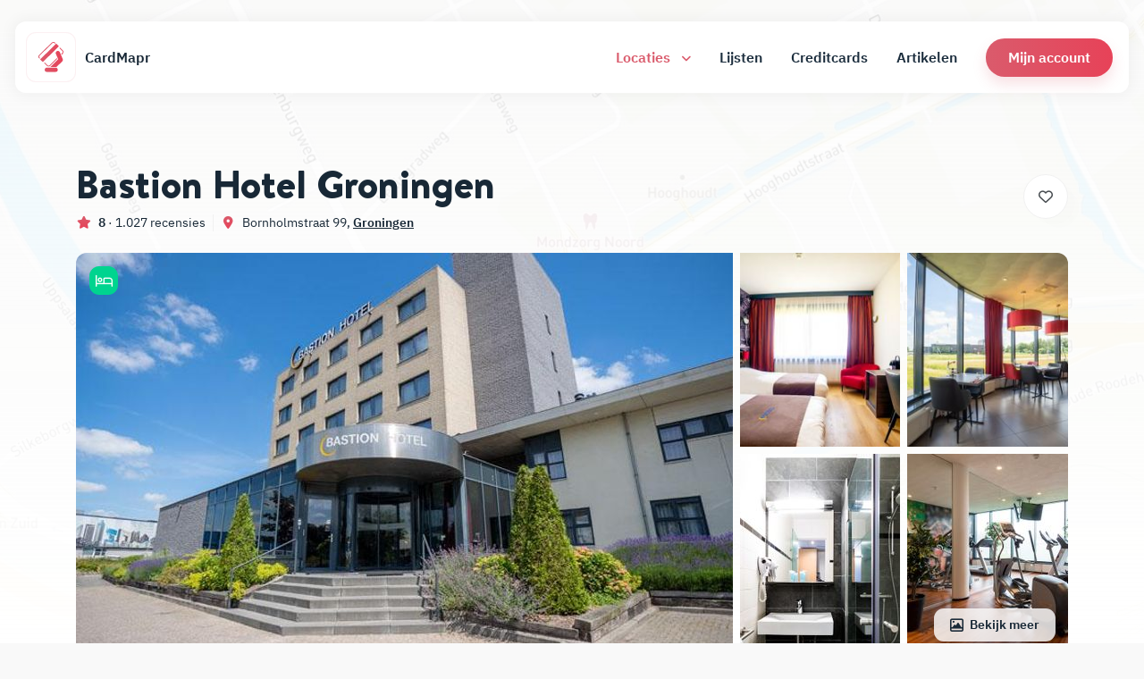

--- FILE ---
content_type: text/html; charset=UTF-8
request_url: https://cardmapr.nl/locaties/bastion-hotel-groningen-groningen-bornholmstraat-99
body_size: 48061
content:
<!doctype html>
<html lang="nl">
    <head>
        <meta charset="utf-8">
        <meta name="viewport" content="width=device-width, initial-scale=1, maximum-scale=1.0">
        <title>Bij Bastion Hotel Groningen betaal je met creditcards van American Express (AMEX), Mastercard en Visa</title>
<meta name="description" content="Bastion Hotel Groningen. Bekijk beoordelingen, recensies, adresgegevens, actuele openingstijden, betaalmogelijkheden en meer!">
<meta property="fb:app_id" content="498458794151221">
<link rel="canonical" href="https://cardmapr.nl/locaties/bastion-hotel-groningen-groningen-bornholmstraat-99">
        <meta property="og:title" content="Bastion Hotel Groningen accepteert creditcards van AMEX, Mastercard en Visa">
<meta property="og:type" content="place">
<meta property="og:site_name" content="CardMapr">
<meta property="og:image" content="https://imgproxy.cardmapr.nl/signed/rs:fill:1300:600:1/aHR0cHM6Ly9jYXJkbWFwci5ubC9zdG9yYWdlL2xvY2F0aW9ucy9iYXN0aW9uLWhvdGVsLWdyb25pbmdlbi1ncm9uaW5nZW4tYm9ybmhvbG1zdHJhYXQtOTkuanBn">
<meta property="og:image:height" content="600">
<meta property="og:image:width" content="1300">
<meta property="place:location:latitude" content="53.2049618">
<meta property="place:location:longitude" content="6.6125381">

        <meta name="twitter:card" content="summary_large_image">
<meta name="twitter:site" content="@CardMapr">
<meta name="twitter:creator" content="@CardMapr">
<meta name="twitter:title" content="Bij Bastion Hotel Groningen betaal je met creditcards van American Express (AMEX), Mastercard en Visa">
<meta name="twitter:description" content="Bastion Hotel Groningen. Bekijk beoordelingen, recensies, adresgegevens, actuele openingstijden, betaalmogelijkheden en meer!">
<meta name="twitter:image" content="https://imgproxy.cardmapr.nl/signed/rs:fill:1200:630:1/aHR0cHM6Ly9jYXJkbWFwci5ubC9zdG9yYWdlL2xvY2F0aW9ucy9iYXN0aW9uLWhvdGVsLWdyb25pbmdlbi1ncm9uaW5nZW4tYm9ybmhvbG1zdHJhYXQtOTkuanBn">
        <script type="application/ld+json">{"@context":"https://schema.org","@type":"WebPage","name":"CardMapr","description":"Weet waar je kunt betalen met je American Express, Mastercard en VISA. Tips & Tricks voor jouw creditcard!","image":"https://imgproxy.cardmapr.nl/signed/rs:fill:1280:720:1/aHR0cHM6Ly9jYXJkbWFwci5ubC9zdG9yYWdlL2xvY2F0aW9ucy9iYXN0aW9uLWhvdGVsLWdyb25pbmdlbi1ncm9uaW5nZW4tYm9ybmhvbG1zdHJhYXQtOTkuanBn"}</script>
        <link href="/css/app.css?id=1aa392776ee923887acbf501ea369dbd" rel="stylesheet">
        <link rel="icon" type="image/png" href="https://cardmapr.nl/images/favicon.png">
        <link rel="mask-icon" href="https://cardmapr.nl/images/favicon.svg" color="#DA5B6C">
        <link rel="manifest" href="https://cardmapr.nl/manifest.json">
        <link rel="preload" href="https://cardmapr.nl/fonts/BrandonText-Bold.woff2" as="font" type="font/woff2" crossorigin>
        <link rel="preload" href="https://cardmapr.nl/fonts/BrandonText-Black.woff2" as="font" type="font/woff2" crossorigin>
        <meta name="theme-color" content="#DA5B6C">
        <meta name="mobile-web-app-capable" content="yes"/>
        <meta name="apple-mobile-web-app-capable" content="yes">
        <meta name="apple-mobile-web-app-status-bar-style" content="default">
        <meta name="apple-mobile-web-app-title" content="CardMapr">
        <link rel="alternate" type="application/rss+xml" href="https://cardmapr.nl/feed" title="CardMapr">
        <link rel="apple-touch-icon" href="https://cardmapr.nl/images/ios-icon.png">
                            <script>(function(w,d,s,l,i){w[l]=w[l]||[];w[l].push({'gtm.start':
                        new Date().getTime(),event:'gtm.js'});var f=d.getElementsByTagName(s)[0],
                    j=d.createElement(s),dl=l!='dataLayer'?'&l='+l:'';j.async=true;j.src=
                    'https://www.googletagmanager.com/gtm.js?id='+i+dl;f.parentNode.insertBefore(j,f);
                })(window,document,'script','dataLayer','GTM-WL588FJ');</script>
                            <script defer src="https://pagead2.googlesyndication.com/pagead/js/adsbygoogle.js?client=ca-pub-2456044840697680" crossorigin="anonymous"></script>
                    </head>
    <body>
                    <noscript>
                <iframe src="https://www.googletagmanager.com/ns.html?id=GTM-WL588FJ"
                        height="0" width="0" style="display:none;visibility:hidden"></iframe>
            </noscript>
                <div id="app">
            <header>
                <navigation>
                                    </navigation>
            </header>
            <main>
                    <section class="hero hero-location">
        <div class="overlay">
            <img alt="Bastion Hotel Groningen map" src="https://imgproxy.cardmapr.nl/signed/rs:fill:1800:800:1/aHR0cHM6Ly9jYXJkbWFwci5ubC8vc3RvcmFnZS9sb2NhdGlvbnMvQ2hJSkgxd2stakl0eUVjUi1sWkFHb3hqbmhjLW1hcGJveC5qcGc=">
        </div>
        <div class="container">
            <div class="row mb-4">
                <div class="col-12 d-flex align-items-center">
                    <div class="w-100">
                        <div class="d-flex align-items-center mb-0">
                            <h1 class="mb-0">Bastion Hotel Groningen</h1>
                                                    </div>
                        <div class="mt-2 mb-0 text-dark d-flex align-items-center">
                            <div class="d-md-flex">
                                <p class="mb-0 me-2 border-md-end pe-2 small">
                                    <i class="fa-solid fa-star text-gradient me-1 fa-fw"></i>
                                    <span class="fw-bold">8</span>
                                    <span>· 1.027 recensies</span>
                                </p>
                                <p class="mb-0 small">
                                    <i class="fa-solid fa-location-dot text-gradient me-1 fa-fw"></i> Bornholmstraat 99, <a title="Betalen met een creditcard in Groningen" href="https://cardmapr.nl/locaties?search=Groningen" class="fw-bold text-dark text-decoration-underline">Groningen</a>
                                </p>
                                                            </div>
                            <favorite-button class="ms-auto d-md-none" :location="3262"></favorite-button>
                        </div>
                    </div>
                    <favorite-button class="d-none d-md-inline" :location="3262"></favorite-button>
                </div>
            </div>
            <div class="row">
                <div class="col-12">
                    <div class="row photo-grid">
                        <div class="col-6 col-md-7 col-xl-8">
                            <img class="w-100 first img-gallery" alt="Bastion Hotel Groningen" data-img="https://imgproxy.cardmapr.nl/signed/rs:fill:0:0:1/aHR0cHM6Ly9jYXJkbWFwci5ubC9zdG9yYWdlL2xvY2F0aW9ucy9iYXN0aW9uLWhvdGVsLWdyb25pbmdlbi1ncm9uaW5nZW4tYm9ybmhvbG1zdHJhYXQtOTkuanBn" src="https://imgproxy.cardmapr.nl/signed/rs:fill:850:450:1/aHR0cHM6Ly9jYXJkbWFwci5ubC9zdG9yYWdlL2xvY2F0aW9ucy9iYXN0aW9uLWhvdGVsLWdyb25pbmdlbi1ncm9uaW5nZW4tYm9ybmhvbG1zdHJhYXQtOTkuanBn" srcset="https://imgproxy.cardmapr.nl/signed/rs:fill:850:450:1/aHR0cHM6Ly9jYXJkbWFwci5ubC9zdG9yYWdlL2xvY2F0aW9ucy9iYXN0aW9uLWhvdGVsLWdyb25pbmdlbi1ncm9uaW5nZW4tYm9ybmhvbG1zdHJhYXQtOTkuanBn 1x, https://imgproxy.cardmapr.nl/signed/dpr:2/rs:fill:850:450:1/aHR0cHM6Ly9jYXJkbWFwci5ubC9zdG9yYWdlL2xvY2F0aW9ucy9iYXN0aW9uLWhvdGVsLWdyb25pbmdlbi1ncm9uaW5nZW4tYm9ybmhvbG1zdHJhYXQtOTkuanBn 2x">
                        </div>
                        <div class="col ps-0">
                                                            <img class="w-100 img-gallery second pb-2" alt="Bastion Hotel Groningen" data-img="https://imgproxy.cardmapr.nl/signed/rs:fill:0:0:1/[base64]" src="https://imgproxy.cardmapr.nl/signed/rs:fill:225:225:1/[base64]" srcset="https://imgproxy.cardmapr.nl/signed/rs:fill:225:225:1/[base64] 1x, https://imgproxy.cardmapr.nl/signed/dpr:2/rs:fill:225:225:1/[base64] 2x">
                                                            <img class="w-100 img-gallery third" alt="Bastion Hotel Groningen" data-img="https://imgproxy.cardmapr.nl/signed/rs:fill:0:0:1/[base64]" src="https://imgproxy.cardmapr.nl/signed/rs:fill:225:225:1/[base64]" srcset="https://imgproxy.cardmapr.nl/signed/rs:fill:225:225:1/[base64] 1x, https://imgproxy.cardmapr.nl/signed/dpr:2/rs:fill:225:225:1/[base64] 2x">
                                                    </div>
                        <div class="col ps-0">
                                                            <img class="w-100 img-gallery fourth pb-2 " alt="Bastion Hotel Groningen" data-img="https://imgproxy.cardmapr.nl/signed/rs:fill:0:0:1/[base64]" src="https://imgproxy.cardmapr.nl/signed/rs:fill:225:225:1/[base64]" srcset="https://imgproxy.cardmapr.nl/signed/rs:fill:225:225:1/[base64] 1x, https://imgproxy.cardmapr.nl/signed/dpr:2/rs:fill:225:225:1/[base64] 2x">
                                                            <img class="w-100 img-gallery fifth " alt="Bastion Hotel Groningen" data-img="https://imgproxy.cardmapr.nl/signed/rs:fill:0:0:1/[base64]" src="https://imgproxy.cardmapr.nl/signed/rs:fill:225:225:1/[base64]" srcset="https://imgproxy.cardmapr.nl/signed/rs:fill:225:225:1/[base64] 1x, https://imgproxy.cardmapr.nl/signed/dpr:2/rs:fill:225:225:1/[base64] 2x">
                                                            <img class="w-100 img-gallery fifth d-none" alt="Bastion Hotel Groningen" data-img="https://imgproxy.cardmapr.nl/signed/rs:fill:0:0:1/[base64]" src="https://imgproxy.cardmapr.nl/signed/rs:fill:225:225:1/[base64]" srcset="https://imgproxy.cardmapr.nl/signed/rs:fill:225:225:1/[base64] 1x, https://imgproxy.cardmapr.nl/signed/dpr:2/rs:fill:225:225:1/[base64] 2x">
                                                            <img class="w-100 img-gallery fifth d-none" alt="Bastion Hotel Groningen" data-img="https://imgproxy.cardmapr.nl/signed/rs:fill:0:0:1/[base64]" src="https://imgproxy.cardmapr.nl/signed/rs:fill:225:225:1/[base64]" srcset="https://imgproxy.cardmapr.nl/signed/rs:fill:225:225:1/[base64] 1x, https://imgproxy.cardmapr.nl/signed/dpr:2/rs:fill:225:225:1/[base64] 2x">
                                                            <img class="w-100 img-gallery fifth d-none" alt="Bastion Hotel Groningen" data-img="https://imgproxy.cardmapr.nl/signed/rs:fill:0:0:1/[base64]" src="https://imgproxy.cardmapr.nl/signed/rs:fill:225:225:1/[base64]" srcset="https://imgproxy.cardmapr.nl/signed/rs:fill:225:225:1/[base64] 1x, https://imgproxy.cardmapr.nl/signed/dpr:2/rs:fill:225:225:1/[base64] 2x">
                                                            <img class="w-100 img-gallery fifth d-none" alt="Bastion Hotel Groningen" data-img="https://imgproxy.cardmapr.nl/signed/rs:fill:0:0:1/[base64]" src="https://imgproxy.cardmapr.nl/signed/rs:fill:225:225:1/[base64]" srcset="https://imgproxy.cardmapr.nl/signed/rs:fill:225:225:1/[base64] 1x, https://imgproxy.cardmapr.nl/signed/dpr:2/rs:fill:225:225:1/[base64] 2x">
                                                            <img class="w-100 img-gallery fifth d-none" alt="Bastion Hotel Groningen" data-img="https://imgproxy.cardmapr.nl/signed/rs:fill:0:0:1/[base64]" src="https://imgproxy.cardmapr.nl/signed/rs:fill:225:225:1/[base64]" srcset="https://imgproxy.cardmapr.nl/signed/rs:fill:225:225:1/[base64] 1x, https://imgproxy.cardmapr.nl/signed/dpr:2/rs:fill:225:225:1/[base64] 2x">
                                                            <img class="w-100 img-gallery fifth d-none" alt="Bastion Hotel Groningen" data-img="https://imgproxy.cardmapr.nl/signed/rs:fill:0:0:1/[base64]" src="https://imgproxy.cardmapr.nl/signed/rs:fill:225:225:1/[base64]" srcset="https://imgproxy.cardmapr.nl/signed/rs:fill:225:225:1/[base64] 1x, https://imgproxy.cardmapr.nl/signed/dpr:2/rs:fill:225:225:1/[base64] 2x">
                                                            <img class="w-100 img-gallery fifth d-none" alt="Bastion Hotel Groningen" data-img="https://imgproxy.cardmapr.nl/signed/rs:fill:0:0:1/[base64]" src="https://imgproxy.cardmapr.nl/signed/rs:fill:225:225:1/[base64]" srcset="https://imgproxy.cardmapr.nl/signed/rs:fill:225:225:1/[base64] 1x, https://imgproxy.cardmapr.nl/signed/dpr:2/rs:fill:225:225:1/[base64] 2x">
                                                            <img class="w-100 img-gallery fifth d-none" alt="Bastion Hotel Groningen" data-img="https://imgproxy.cardmapr.nl/signed/rs:fill:0:0:1/[base64]" src="https://imgproxy.cardmapr.nl/signed/rs:fill:225:225:1/[base64]" srcset="https://imgproxy.cardmapr.nl/signed/rs:fill:225:225:1/[base64] 1x, https://imgproxy.cardmapr.nl/signed/dpr:2/rs:fill:225:225:1/[base64] 2x">
                                                            <img class="w-100 img-gallery fifth d-none" alt="Bastion Hotel Groningen" data-img="https://imgproxy.cardmapr.nl/signed/rs:fill:0:0:1/[base64]" src="https://imgproxy.cardmapr.nl/signed/rs:fill:225:225:1/[base64]" srcset="https://imgproxy.cardmapr.nl/signed/rs:fill:225:225:1/[base64] 1x, https://imgproxy.cardmapr.nl/signed/dpr:2/rs:fill:225:225:1/[base64] 2x">
                                                            <img class="w-100 img-gallery fifth d-none" alt="Bastion Hotel Groningen" data-img="https://imgproxy.cardmapr.nl/signed/rs:fill:0:0:1/[base64]" src="https://imgproxy.cardmapr.nl/signed/rs:fill:225:225:1/[base64]" srcset="https://imgproxy.cardmapr.nl/signed/rs:fill:225:225:1/[base64] 1x, https://imgproxy.cardmapr.nl/signed/dpr:2/rs:fill:225:225:1/[base64] 2x">
                                                            <img class="w-100 img-gallery fifth d-none" alt="Bastion Hotel Groningen" data-img="https://imgproxy.cardmapr.nl/signed/rs:fill:0:0:1/[base64]" src="https://imgproxy.cardmapr.nl/signed/rs:fill:225:225:1/[base64]" srcset="https://imgproxy.cardmapr.nl/signed/rs:fill:225:225:1/[base64] 1x, https://imgproxy.cardmapr.nl/signed/dpr:2/rs:fill:225:225:1/[base64] 2x">
                                                            <img class="w-100 img-gallery fifth d-none" alt="Bastion Hotel Groningen" data-img="https://imgproxy.cardmapr.nl/signed/rs:fill:0:0:1/[base64]" src="https://imgproxy.cardmapr.nl/signed/rs:fill:225:225:1/[base64]" srcset="https://imgproxy.cardmapr.nl/signed/rs:fill:225:225:1/[base64] 1x, https://imgproxy.cardmapr.nl/signed/dpr:2/rs:fill:225:225:1/[base64] 2x">
                                                            <img class="w-100 img-gallery fifth d-none" alt="Bastion Hotel Groningen" data-img="https://imgproxy.cardmapr.nl/signed/rs:fill:0:0:1/[base64]" src="https://imgproxy.cardmapr.nl/signed/rs:fill:225:225:1/[base64]" srcset="https://imgproxy.cardmapr.nl/signed/rs:fill:225:225:1/[base64] 1x, https://imgproxy.cardmapr.nl/signed/dpr:2/rs:fill:225:225:1/[base64] 2x">
                                                            <img class="w-100 img-gallery fifth d-none" alt="Bastion Hotel Groningen" data-img="https://imgproxy.cardmapr.nl/signed/rs:fill:0:0:1/[base64]" src="https://imgproxy.cardmapr.nl/signed/rs:fill:225:225:1/[base64]" srcset="https://imgproxy.cardmapr.nl/signed/rs:fill:225:225:1/[base64] 1x, https://imgproxy.cardmapr.nl/signed/dpr:2/rs:fill:225:225:1/[base64] 2x">
                                                            <img class="w-100 img-gallery fifth d-none" alt="Bastion Hotel Groningen" data-img="https://imgproxy.cardmapr.nl/signed/rs:fill:0:0:1/[base64]" src="https://imgproxy.cardmapr.nl/signed/rs:fill:225:225:1/[base64]" srcset="https://imgproxy.cardmapr.nl/signed/rs:fill:225:225:1/[base64] 1x, https://imgproxy.cardmapr.nl/signed/dpr:2/rs:fill:225:225:1/[base64] 2x">
                                                            <img class="w-100 img-gallery fifth d-none" alt="Bastion Hotel Groningen" data-img="https://imgproxy.cardmapr.nl/signed/rs:fill:0:0:1/[base64]" src="https://imgproxy.cardmapr.nl/signed/rs:fill:225:225:1/[base64]" srcset="https://imgproxy.cardmapr.nl/signed/rs:fill:225:225:1/[base64] 1x, https://imgproxy.cardmapr.nl/signed/dpr:2/rs:fill:225:225:1/[base64] 2x">
                                                            <img class="w-100 img-gallery fifth d-none" alt="Bastion Hotel Groningen" data-img="https://imgproxy.cardmapr.nl/signed/rs:fill:0:0:1/[base64]" src="https://imgproxy.cardmapr.nl/signed/rs:fill:225:225:1/[base64]" srcset="https://imgproxy.cardmapr.nl/signed/rs:fill:225:225:1/[base64] 1x, https://imgproxy.cardmapr.nl/signed/dpr:2/rs:fill:225:225:1/[base64] 2x">
                                                            <img class="w-100 img-gallery fifth d-none" alt="Bastion Hotel Groningen" data-img="https://imgproxy.cardmapr.nl/signed/rs:fill:0:0:1/[base64]" src="https://imgproxy.cardmapr.nl/signed/rs:fill:225:225:1/[base64]" srcset="https://imgproxy.cardmapr.nl/signed/rs:fill:225:225:1/[base64] 1x, https://imgproxy.cardmapr.nl/signed/dpr:2/rs:fill:225:225:1/[base64] 2x">
                                                            <img class="w-100 img-gallery fifth d-none" alt="Bastion Hotel Groningen" data-img="https://imgproxy.cardmapr.nl/signed/rs:fill:0:0:1/[base64]" src="https://imgproxy.cardmapr.nl/signed/rs:fill:225:225:1/[base64]" srcset="https://imgproxy.cardmapr.nl/signed/rs:fill:225:225:1/[base64] 1x, https://imgproxy.cardmapr.nl/signed/dpr:2/rs:fill:225:225:1/[base64] 2x">
                                                            <img class="w-100 img-gallery fifth d-none" alt="Bastion Hotel Groningen" data-img="https://imgproxy.cardmapr.nl/signed/rs:fill:0:0:1/[base64]" src="https://imgproxy.cardmapr.nl/signed/rs:fill:225:225:1/[base64]" srcset="https://imgproxy.cardmapr.nl/signed/rs:fill:225:225:1/[base64] 1x, https://imgproxy.cardmapr.nl/signed/dpr:2/rs:fill:225:225:1/[base64] 2x">
                                                            <img class="w-100 img-gallery fifth d-none" alt="Bastion Hotel Groningen" data-img="https://imgproxy.cardmapr.nl/signed/rs:fill:0:0:1/[base64]" src="https://imgproxy.cardmapr.nl/signed/rs:fill:225:225:1/[base64]" srcset="https://imgproxy.cardmapr.nl/signed/rs:fill:225:225:1/[base64] 1x, https://imgproxy.cardmapr.nl/signed/dpr:2/rs:fill:225:225:1/[base64] 2x">
                                                            <img class="w-100 img-gallery fifth d-none" alt="Bastion Hotel Groningen" data-img="https://imgproxy.cardmapr.nl/signed/rs:fill:0:0:1/[base64]" src="https://imgproxy.cardmapr.nl/signed/rs:fill:225:225:1/[base64]" srcset="https://imgproxy.cardmapr.nl/signed/rs:fill:225:225:1/[base64] 1x, https://imgproxy.cardmapr.nl/signed/dpr:2/rs:fill:225:225:1/[base64] 2x">
                                                            <img class="w-100 img-gallery fifth d-none" alt="Bastion Hotel Groningen" data-img="https://imgproxy.cardmapr.nl/signed/rs:fill:0:0:1/[base64]" src="https://imgproxy.cardmapr.nl/signed/rs:fill:225:225:1/[base64]" srcset="https://imgproxy.cardmapr.nl/signed/rs:fill:225:225:1/[base64] 1x, https://imgproxy.cardmapr.nl/signed/dpr:2/rs:fill:225:225:1/[base64] 2x">
                                                            <img class="w-100 img-gallery fifth d-none" alt="Bastion Hotel Groningen" data-img="https://imgproxy.cardmapr.nl/signed/rs:fill:0:0:1/[base64]" src="https://imgproxy.cardmapr.nl/signed/rs:fill:225:225:1/[base64]" srcset="https://imgproxy.cardmapr.nl/signed/rs:fill:225:225:1/[base64] 1x, https://imgproxy.cardmapr.nl/signed/dpr:2/rs:fill:225:225:1/[base64] 2x">
                                                            <img class="w-100 img-gallery fifth d-none" alt="Bastion Hotel Groningen" data-img="https://imgproxy.cardmapr.nl/signed/rs:fill:0:0:1/[base64]" src="https://imgproxy.cardmapr.nl/signed/rs:fill:225:225:1/[base64]" srcset="https://imgproxy.cardmapr.nl/signed/rs:fill:225:225:1/[base64] 1x, https://imgproxy.cardmapr.nl/signed/dpr:2/rs:fill:225:225:1/[base64] 2x">
                                                            <img class="w-100 img-gallery fifth d-none" alt="Bastion Hotel Groningen" data-img="https://imgproxy.cardmapr.nl/signed/rs:fill:0:0:1/[base64]" src="https://imgproxy.cardmapr.nl/signed/rs:fill:225:225:1/[base64]" srcset="https://imgproxy.cardmapr.nl/signed/rs:fill:225:225:1/[base64] 1x, https://imgproxy.cardmapr.nl/signed/dpr:2/rs:fill:225:225:1/[base64] 2x">
                                                            <img class="w-100 img-gallery fifth d-none" alt="Bastion Hotel Groningen" data-img="https://imgproxy.cardmapr.nl/signed/rs:fill:0:0:1/[base64]" src="https://imgproxy.cardmapr.nl/signed/rs:fill:225:225:1/[base64]" srcset="https://imgproxy.cardmapr.nl/signed/rs:fill:225:225:1/[base64] 1x, https://imgproxy.cardmapr.nl/signed/dpr:2/rs:fill:225:225:1/[base64] 2x">
                                                            <img class="w-100 img-gallery fifth d-none" alt="Bastion Hotel Groningen" data-img="https://imgproxy.cardmapr.nl/signed/rs:fill:0:0:1/[base64]" src="https://imgproxy.cardmapr.nl/signed/rs:fill:225:225:1/[base64]" srcset="https://imgproxy.cardmapr.nl/signed/rs:fill:225:225:1/[base64] 1x, https://imgproxy.cardmapr.nl/signed/dpr:2/rs:fill:225:225:1/[base64] 2x">
                                                            <img class="w-100 img-gallery fifth d-none" alt="Bastion Hotel Groningen" data-img="https://imgproxy.cardmapr.nl/signed/rs:fill:0:0:1/[base64]" src="https://imgproxy.cardmapr.nl/signed/rs:fill:225:225:1/[base64]" srcset="https://imgproxy.cardmapr.nl/signed/rs:fill:225:225:1/[base64] 1x, https://imgproxy.cardmapr.nl/signed/dpr:2/rs:fill:225:225:1/[base64] 2x">
                                                            <img class="w-100 img-gallery fifth d-none" alt="Bastion Hotel Groningen" data-img="https://imgproxy.cardmapr.nl/signed/rs:fill:0:0:1/[base64]" src="https://imgproxy.cardmapr.nl/signed/rs:fill:225:225:1/[base64]" srcset="https://imgproxy.cardmapr.nl/signed/rs:fill:225:225:1/[base64] 1x, https://imgproxy.cardmapr.nl/signed/dpr:2/rs:fill:225:225:1/[base64] 2x">
                                                            <img class="w-100 img-gallery fifth d-none" alt="Bastion Hotel Groningen" data-img="https://imgproxy.cardmapr.nl/signed/rs:fill:0:0:1/[base64]" src="https://imgproxy.cardmapr.nl/signed/rs:fill:225:225:1/[base64]" srcset="https://imgproxy.cardmapr.nl/signed/rs:fill:225:225:1/[base64] 1x, https://imgproxy.cardmapr.nl/signed/dpr:2/rs:fill:225:225:1/[base64] 2x">
                                                            <img class="w-100 img-gallery fifth d-none" alt="Bastion Hotel Groningen" data-img="https://imgproxy.cardmapr.nl/signed/rs:fill:0:0:1/[base64]" src="https://imgproxy.cardmapr.nl/signed/rs:fill:225:225:1/[base64]" srcset="https://imgproxy.cardmapr.nl/signed/rs:fill:225:225:1/[base64] 1x, https://imgproxy.cardmapr.nl/signed/dpr:2/rs:fill:225:225:1/[base64] 2x">
                                                            <img class="w-100 img-gallery fifth d-none" alt="Bastion Hotel Groningen" data-img="https://imgproxy.cardmapr.nl/signed/rs:fill:0:0:1/[base64]" src="https://imgproxy.cardmapr.nl/signed/rs:fill:225:225:1/[base64]" srcset="https://imgproxy.cardmapr.nl/signed/rs:fill:225:225:1/[base64] 1x, https://imgproxy.cardmapr.nl/signed/dpr:2/rs:fill:225:225:1/[base64] 2x">
                                                            <img class="w-100 img-gallery fifth d-none" alt="Bastion Hotel Groningen" data-img="https://imgproxy.cardmapr.nl/signed/rs:fill:0:0:1/[base64]" src="https://imgproxy.cardmapr.nl/signed/rs:fill:225:225:1/[base64]" srcset="https://imgproxy.cardmapr.nl/signed/rs:fill:225:225:1/[base64] 1x, https://imgproxy.cardmapr.nl/signed/dpr:2/rs:fill:225:225:1/[base64] 2x">
                                                            <img class="w-100 img-gallery fifth d-none" alt="Bastion Hotel Groningen" data-img="https://imgproxy.cardmapr.nl/signed/rs:fill:0:0:1/[base64]" src="https://imgproxy.cardmapr.nl/signed/rs:fill:225:225:1/[base64]" srcset="https://imgproxy.cardmapr.nl/signed/rs:fill:225:225:1/[base64] 1x, https://imgproxy.cardmapr.nl/signed/dpr:2/rs:fill:225:225:1/[base64] 2x">
                                                            <img class="w-100 img-gallery fifth d-none" alt="Bastion Hotel Groningen" data-img="https://imgproxy.cardmapr.nl/signed/rs:fill:0:0:1/[base64]" src="https://imgproxy.cardmapr.nl/signed/rs:fill:225:225:1/[base64]" srcset="https://imgproxy.cardmapr.nl/signed/rs:fill:225:225:1/[base64] 1x, https://imgproxy.cardmapr.nl/signed/dpr:2/rs:fill:225:225:1/[base64] 2x">
                                                            <img class="w-100 img-gallery fifth d-none" alt="Bastion Hotel Groningen" data-img="https://imgproxy.cardmapr.nl/signed/rs:fill:0:0:1/[base64]" src="https://imgproxy.cardmapr.nl/signed/rs:fill:225:225:1/[base64]" srcset="https://imgproxy.cardmapr.nl/signed/rs:fill:225:225:1/[base64] 1x, https://imgproxy.cardmapr.nl/signed/dpr:2/rs:fill:225:225:1/[base64] 2x">
                                                            <img class="w-100 img-gallery fifth d-none" alt="Bastion Hotel Groningen" data-img="https://imgproxy.cardmapr.nl/signed/rs:fill:0:0:1/[base64]" src="https://imgproxy.cardmapr.nl/signed/rs:fill:225:225:1/[base64]" srcset="https://imgproxy.cardmapr.nl/signed/rs:fill:225:225:1/[base64] 1x, https://imgproxy.cardmapr.nl/signed/dpr:2/rs:fill:225:225:1/[base64] 2x">
                                                            <img class="w-100 img-gallery fifth d-none" alt="Bastion Hotel Groningen" data-img="https://imgproxy.cardmapr.nl/signed/rs:fill:0:0:1/[base64]" src="https://imgproxy.cardmapr.nl/signed/rs:fill:225:225:1/[base64]" srcset="https://imgproxy.cardmapr.nl/signed/rs:fill:225:225:1/[base64] 1x, https://imgproxy.cardmapr.nl/signed/dpr:2/rs:fill:225:225:1/[base64] 2x">
                                                            <img class="w-100 img-gallery fifth d-none" alt="Bastion Hotel Groningen" data-img="https://imgproxy.cardmapr.nl/signed/rs:fill:0:0:1/[base64]" src="https://imgproxy.cardmapr.nl/signed/rs:fill:225:225:1/[base64]" srcset="https://imgproxy.cardmapr.nl/signed/rs:fill:225:225:1/[base64] 1x, https://imgproxy.cardmapr.nl/signed/dpr:2/rs:fill:225:225:1/[base64] 2x">
                                                            <img class="w-100 img-gallery fifth d-none" alt="Bastion Hotel Groningen" data-img="https://imgproxy.cardmapr.nl/signed/rs:fill:0:0:1/[base64]" src="https://imgproxy.cardmapr.nl/signed/rs:fill:225:225:1/[base64]" srcset="https://imgproxy.cardmapr.nl/signed/rs:fill:225:225:1/[base64] 1x, https://imgproxy.cardmapr.nl/signed/dpr:2/rs:fill:225:225:1/[base64] 2x">
                                                            <img class="w-100 img-gallery fifth d-none" alt="Bastion Hotel Groningen" data-img="https://imgproxy.cardmapr.nl/signed/rs:fill:0:0:1/[base64]" src="https://imgproxy.cardmapr.nl/signed/rs:fill:225:225:1/[base64]" srcset="https://imgproxy.cardmapr.nl/signed/rs:fill:225:225:1/[base64] 1x, https://imgproxy.cardmapr.nl/signed/dpr:2/rs:fill:225:225:1/[base64] 2x">
                                                            <img class="w-100 img-gallery fifth d-none" alt="Bastion Hotel Groningen" data-img="https://imgproxy.cardmapr.nl/signed/rs:fill:0:0:1/[base64]" src="https://imgproxy.cardmapr.nl/signed/rs:fill:225:225:1/[base64]" srcset="https://imgproxy.cardmapr.nl/signed/rs:fill:225:225:1/[base64] 1x, https://imgproxy.cardmapr.nl/signed/dpr:2/rs:fill:225:225:1/[base64] 2x">
                                                            <img class="w-100 img-gallery fifth d-none" alt="Bastion Hotel Groningen" data-img="https://imgproxy.cardmapr.nl/signed/rs:fill:0:0:1/[base64]" src="https://imgproxy.cardmapr.nl/signed/rs:fill:225:225:1/[base64]" srcset="https://imgproxy.cardmapr.nl/signed/rs:fill:225:225:1/[base64] 1x, https://imgproxy.cardmapr.nl/signed/dpr:2/rs:fill:225:225:1/[base64] 2x">
                                                            <img class="w-100 img-gallery fifth d-none" alt="Bastion Hotel Groningen" data-img="https://imgproxy.cardmapr.nl/signed/rs:fill:0:0:1/[base64]" src="https://imgproxy.cardmapr.nl/signed/rs:fill:225:225:1/[base64]" srcset="https://imgproxy.cardmapr.nl/signed/rs:fill:225:225:1/[base64] 1x, https://imgproxy.cardmapr.nl/signed/dpr:2/rs:fill:225:225:1/[base64] 2x">
                                                            <img class="w-100 img-gallery fifth d-none" alt="Bastion Hotel Groningen" data-img="https://imgproxy.cardmapr.nl/signed/rs:fill:0:0:1/[base64]" src="https://imgproxy.cardmapr.nl/signed/rs:fill:225:225:1/[base64]" srcset="https://imgproxy.cardmapr.nl/signed/rs:fill:225:225:1/[base64] 1x, https://imgproxy.cardmapr.nl/signed/dpr:2/rs:fill:225:225:1/[base64] 2x">
                                                            <img class="w-100 img-gallery fifth d-none" alt="Bastion Hotel Groningen" data-img="https://imgproxy.cardmapr.nl/signed/rs:fill:0:0:1/[base64]" src="https://imgproxy.cardmapr.nl/signed/rs:fill:225:225:1/[base64]" srcset="https://imgproxy.cardmapr.nl/signed/rs:fill:225:225:1/[base64] 1x, https://imgproxy.cardmapr.nl/signed/dpr:2/rs:fill:225:225:1/[base64] 2x">
                                                            <img class="w-100 img-gallery fifth d-none" alt="Bastion Hotel Groningen" data-img="https://imgproxy.cardmapr.nl/signed/rs:fill:0:0:1/[base64]" src="https://imgproxy.cardmapr.nl/signed/rs:fill:225:225:1/[base64]" srcset="https://imgproxy.cardmapr.nl/signed/rs:fill:225:225:1/[base64] 1x, https://imgproxy.cardmapr.nl/signed/dpr:2/rs:fill:225:225:1/[base64] 2x">
                                                            <img class="w-100 img-gallery fifth d-none" alt="Bastion Hotel Groningen" data-img="https://imgproxy.cardmapr.nl/signed/rs:fill:0:0:1/[base64]" src="https://imgproxy.cardmapr.nl/signed/rs:fill:225:225:1/[base64]" srcset="https://imgproxy.cardmapr.nl/signed/rs:fill:225:225:1/[base64] 1x, https://imgproxy.cardmapr.nl/signed/dpr:2/rs:fill:225:225:1/[base64] 2x">
                                                            <img class="w-100 img-gallery fifth d-none" alt="Bastion Hotel Groningen" data-img="https://imgproxy.cardmapr.nl/signed/rs:fill:0:0:1/[base64]" src="https://imgproxy.cardmapr.nl/signed/rs:fill:225:225:1/[base64]" srcset="https://imgproxy.cardmapr.nl/signed/rs:fill:225:225:1/[base64] 1x, https://imgproxy.cardmapr.nl/signed/dpr:2/rs:fill:225:225:1/[base64] 2x">
                                                            <img class="w-100 img-gallery fifth d-none" alt="Bastion Hotel Groningen" data-img="https://imgproxy.cardmapr.nl/signed/rs:fill:0:0:1/[base64]" src="https://imgproxy.cardmapr.nl/signed/rs:fill:225:225:1/[base64]" srcset="https://imgproxy.cardmapr.nl/signed/rs:fill:225:225:1/[base64] 1x, https://imgproxy.cardmapr.nl/signed/dpr:2/rs:fill:225:225:1/[base64] 2x">
                                                            <img class="w-100 img-gallery fifth d-none" alt="Bastion Hotel Groningen" data-img="https://imgproxy.cardmapr.nl/signed/rs:fill:0:0:1/[base64]" src="https://imgproxy.cardmapr.nl/signed/rs:fill:225:225:1/[base64]" srcset="https://imgproxy.cardmapr.nl/signed/rs:fill:225:225:1/[base64] 1x, https://imgproxy.cardmapr.nl/signed/dpr:2/rs:fill:225:225:1/[base64] 2x">
                                                            <img class="w-100 img-gallery fifth d-none" alt="Bastion Hotel Groningen" data-img="https://imgproxy.cardmapr.nl/signed/rs:fill:0:0:1/[base64]" src="https://imgproxy.cardmapr.nl/signed/rs:fill:225:225:1/[base64]" srcset="https://imgproxy.cardmapr.nl/signed/rs:fill:225:225:1/[base64] 1x, https://imgproxy.cardmapr.nl/signed/dpr:2/rs:fill:225:225:1/[base64] 2x">
                                                            <img class="w-100 img-gallery fifth d-none" alt="Bastion Hotel Groningen" data-img="https://imgproxy.cardmapr.nl/signed/rs:fill:0:0:1/[base64]" src="https://imgproxy.cardmapr.nl/signed/rs:fill:225:225:1/[base64]" srcset="https://imgproxy.cardmapr.nl/signed/rs:fill:225:225:1/[base64] 1x, https://imgproxy.cardmapr.nl/signed/dpr:2/rs:fill:225:225:1/[base64] 2x">
                                                            <img class="w-100 img-gallery fifth d-none" alt="Bastion Hotel Groningen" data-img="https://imgproxy.cardmapr.nl/signed/rs:fill:0:0:1/[base64]" src="https://imgproxy.cardmapr.nl/signed/rs:fill:225:225:1/[base64]" srcset="https://imgproxy.cardmapr.nl/signed/rs:fill:225:225:1/[base64] 1x, https://imgproxy.cardmapr.nl/signed/dpr:2/rs:fill:225:225:1/[base64] 2x">
                                                            <img class="w-100 img-gallery fifth d-none" alt="Bastion Hotel Groningen" data-img="https://imgproxy.cardmapr.nl/signed/rs:fill:0:0:1/[base64]" src="https://imgproxy.cardmapr.nl/signed/rs:fill:225:225:1/[base64]" srcset="https://imgproxy.cardmapr.nl/signed/rs:fill:225:225:1/[base64] 1x, https://imgproxy.cardmapr.nl/signed/dpr:2/rs:fill:225:225:1/[base64] 2x">
                                                            <img class="w-100 img-gallery fifth d-none" alt="Bastion Hotel Groningen" data-img="https://imgproxy.cardmapr.nl/signed/rs:fill:0:0:1/[base64]" src="https://imgproxy.cardmapr.nl/signed/rs:fill:225:225:1/[base64]" srcset="https://imgproxy.cardmapr.nl/signed/rs:fill:225:225:1/[base64] 1x, https://imgproxy.cardmapr.nl/signed/dpr:2/rs:fill:225:225:1/[base64] 2x">
                                                            <img class="w-100 img-gallery fifth d-none" alt="Bastion Hotel Groningen" data-img="https://imgproxy.cardmapr.nl/signed/rs:fill:0:0:1/[base64]" src="https://imgproxy.cardmapr.nl/signed/rs:fill:225:225:1/[base64]" srcset="https://imgproxy.cardmapr.nl/signed/rs:fill:225:225:1/[base64] 1x, https://imgproxy.cardmapr.nl/signed/dpr:2/rs:fill:225:225:1/[base64] 2x">
                                                            <img class="w-100 img-gallery fifth d-none" alt="Bastion Hotel Groningen" data-img="https://imgproxy.cardmapr.nl/signed/rs:fill:0:0:1/[base64]" src="https://imgproxy.cardmapr.nl/signed/rs:fill:225:225:1/[base64]" srcset="https://imgproxy.cardmapr.nl/signed/rs:fill:225:225:1/[base64] 1x, https://imgproxy.cardmapr.nl/signed/dpr:2/rs:fill:225:225:1/[base64] 2x">
                                                            <img class="w-100 img-gallery fifth d-none" alt="Bastion Hotel Groningen" data-img="https://imgproxy.cardmapr.nl/signed/rs:fill:0:0:1/[base64]" src="https://imgproxy.cardmapr.nl/signed/rs:fill:225:225:1/[base64]" srcset="https://imgproxy.cardmapr.nl/signed/rs:fill:225:225:1/[base64] 1x, https://imgproxy.cardmapr.nl/signed/dpr:2/rs:fill:225:225:1/[base64] 2x">
                                                            <img class="w-100 img-gallery fifth d-none" alt="Bastion Hotel Groningen" data-img="https://imgproxy.cardmapr.nl/signed/rs:fill:0:0:1/[base64]" src="https://imgproxy.cardmapr.nl/signed/rs:fill:225:225:1/[base64]" srcset="https://imgproxy.cardmapr.nl/signed/rs:fill:225:225:1/[base64] 1x, https://imgproxy.cardmapr.nl/signed/dpr:2/rs:fill:225:225:1/[base64] 2x">
                                                            <img class="w-100 img-gallery fifth d-none" alt="Bastion Hotel Groningen" data-img="https://imgproxy.cardmapr.nl/signed/rs:fill:0:0:1/[base64]" src="https://imgproxy.cardmapr.nl/signed/rs:fill:225:225:1/[base64]" srcset="https://imgproxy.cardmapr.nl/signed/rs:fill:225:225:1/[base64] 1x, https://imgproxy.cardmapr.nl/signed/dpr:2/rs:fill:225:225:1/[base64] 2x">
                                                            <img class="w-100 img-gallery fifth d-none" alt="Bastion Hotel Groningen" data-img="https://imgproxy.cardmapr.nl/signed/rs:fill:0:0:1/[base64]" src="https://imgproxy.cardmapr.nl/signed/rs:fill:225:225:1/[base64]" srcset="https://imgproxy.cardmapr.nl/signed/rs:fill:225:225:1/[base64] 1x, https://imgproxy.cardmapr.nl/signed/dpr:2/rs:fill:225:225:1/[base64] 2x">
                                                            <img class="w-100 img-gallery fifth d-none" alt="Bastion Hotel Groningen" data-img="https://imgproxy.cardmapr.nl/signed/rs:fill:0:0:1/[base64]" src="https://imgproxy.cardmapr.nl/signed/rs:fill:225:225:1/[base64]" srcset="https://imgproxy.cardmapr.nl/signed/rs:fill:225:225:1/[base64] 1x, https://imgproxy.cardmapr.nl/signed/dpr:2/rs:fill:225:225:1/[base64] 2x">
                                                            <img class="w-100 img-gallery fifth d-none" alt="Bastion Hotel Groningen" data-img="https://imgproxy.cardmapr.nl/signed/rs:fill:0:0:1/[base64]" src="https://imgproxy.cardmapr.nl/signed/rs:fill:225:225:1/[base64]" srcset="https://imgproxy.cardmapr.nl/signed/rs:fill:225:225:1/[base64] 1x, https://imgproxy.cardmapr.nl/signed/dpr:2/rs:fill:225:225:1/[base64] 2x">
                                                            <img class="w-100 img-gallery fifth d-none" alt="Bastion Hotel Groningen" data-img="https://imgproxy.cardmapr.nl/signed/rs:fill:0:0:1/[base64]" src="https://imgproxy.cardmapr.nl/signed/rs:fill:225:225:1/[base64]" srcset="https://imgproxy.cardmapr.nl/signed/rs:fill:225:225:1/[base64] 1x, https://imgproxy.cardmapr.nl/signed/dpr:2/rs:fill:225:225:1/[base64] 2x">
                                                            <img class="w-100 img-gallery fifth d-none" alt="Bastion Hotel Groningen" data-img="https://imgproxy.cardmapr.nl/signed/rs:fill:0:0:1/[base64]" src="https://imgproxy.cardmapr.nl/signed/rs:fill:225:225:1/[base64]" srcset="https://imgproxy.cardmapr.nl/signed/rs:fill:225:225:1/[base64] 1x, https://imgproxy.cardmapr.nl/signed/dpr:2/rs:fill:225:225:1/[base64] 2x">
                                                            <img class="w-100 img-gallery fifth d-none" alt="Bastion Hotel Groningen" data-img="https://imgproxy.cardmapr.nl/signed/rs:fill:0:0:1/[base64]" src="https://imgproxy.cardmapr.nl/signed/rs:fill:225:225:1/[base64]" srcset="https://imgproxy.cardmapr.nl/signed/rs:fill:225:225:1/[base64] 1x, https://imgproxy.cardmapr.nl/signed/dpr:2/rs:fill:225:225:1/[base64] 2x">
                                                            <img class="w-100 img-gallery fifth d-none" alt="Bastion Hotel Groningen" data-img="https://imgproxy.cardmapr.nl/signed/rs:fill:0:0:1/[base64]" src="https://imgproxy.cardmapr.nl/signed/rs:fill:225:225:1/[base64]" srcset="https://imgproxy.cardmapr.nl/signed/rs:fill:225:225:1/[base64] 1x, https://imgproxy.cardmapr.nl/signed/dpr:2/rs:fill:225:225:1/[base64] 2x">
                                                            <img class="w-100 img-gallery fifth d-none" alt="Bastion Hotel Groningen" data-img="https://imgproxy.cardmapr.nl/signed/rs:fill:0:0:1/[base64]" src="https://imgproxy.cardmapr.nl/signed/rs:fill:225:225:1/[base64]" srcset="https://imgproxy.cardmapr.nl/signed/rs:fill:225:225:1/[base64] 1x, https://imgproxy.cardmapr.nl/signed/dpr:2/rs:fill:225:225:1/[base64] 2x">
                                                            <img class="w-100 img-gallery fifth d-none" alt="Bastion Hotel Groningen" data-img="https://imgproxy.cardmapr.nl/signed/rs:fill:0:0:1/[base64]" src="https://imgproxy.cardmapr.nl/signed/rs:fill:225:225:1/[base64]" srcset="https://imgproxy.cardmapr.nl/signed/rs:fill:225:225:1/[base64] 1x, https://imgproxy.cardmapr.nl/signed/dpr:2/rs:fill:225:225:1/[base64] 2x">
                                                            <img class="w-100 img-gallery fifth d-none" alt="Bastion Hotel Groningen" data-img="https://imgproxy.cardmapr.nl/signed/rs:fill:0:0:1/[base64]" src="https://imgproxy.cardmapr.nl/signed/rs:fill:225:225:1/[base64]" srcset="https://imgproxy.cardmapr.nl/signed/rs:fill:225:225:1/[base64] 1x, https://imgproxy.cardmapr.nl/signed/dpr:2/rs:fill:225:225:1/[base64] 2x">
                                                            <img class="w-100 img-gallery fifth d-none" alt="Bastion Hotel Groningen" data-img="https://imgproxy.cardmapr.nl/signed/rs:fill:0:0:1/[base64]" src="https://imgproxy.cardmapr.nl/signed/rs:fill:225:225:1/[base64]" srcset="https://imgproxy.cardmapr.nl/signed/rs:fill:225:225:1/[base64] 1x, https://imgproxy.cardmapr.nl/signed/dpr:2/rs:fill:225:225:1/[base64] 2x">
                                                            <img class="w-100 img-gallery fifth d-none" alt="Bastion Hotel Groningen" data-img="https://imgproxy.cardmapr.nl/signed/rs:fill:0:0:1/[base64]" src="https://imgproxy.cardmapr.nl/signed/rs:fill:225:225:1/[base64]" srcset="https://imgproxy.cardmapr.nl/signed/rs:fill:225:225:1/[base64] 1x, https://imgproxy.cardmapr.nl/signed/dpr:2/rs:fill:225:225:1/[base64] 2x">
                                                            <img class="w-100 img-gallery fifth d-none" alt="Bastion Hotel Groningen" data-img="https://imgproxy.cardmapr.nl/signed/rs:fill:0:0:1/[base64]" src="https://imgproxy.cardmapr.nl/signed/rs:fill:225:225:1/[base64]" srcset="https://imgproxy.cardmapr.nl/signed/rs:fill:225:225:1/[base64] 1x, https://imgproxy.cardmapr.nl/signed/dpr:2/rs:fill:225:225:1/[base64] 2x">
                                                            <img class="w-100 img-gallery fifth d-none" alt="Bastion Hotel Groningen" data-img="https://imgproxy.cardmapr.nl/signed/rs:fill:0:0:1/[base64]" src="https://imgproxy.cardmapr.nl/signed/rs:fill:225:225:1/[base64]" srcset="https://imgproxy.cardmapr.nl/signed/rs:fill:225:225:1/[base64] 1x, https://imgproxy.cardmapr.nl/signed/dpr:2/rs:fill:225:225:1/[base64] 2x">
                                                            <img class="w-100 img-gallery fifth d-none" alt="Bastion Hotel Groningen" data-img="https://imgproxy.cardmapr.nl/signed/rs:fill:0:0:1/[base64]" src="https://imgproxy.cardmapr.nl/signed/rs:fill:225:225:1/[base64]" srcset="https://imgproxy.cardmapr.nl/signed/rs:fill:225:225:1/[base64] 1x, https://imgproxy.cardmapr.nl/signed/dpr:2/rs:fill:225:225:1/[base64] 2x">
                                                            <img class="w-100 img-gallery fifth d-none" alt="Bastion Hotel Groningen" data-img="https://imgproxy.cardmapr.nl/signed/rs:fill:0:0:1/[base64]" src="https://imgproxy.cardmapr.nl/signed/rs:fill:225:225:1/[base64]" srcset="https://imgproxy.cardmapr.nl/signed/rs:fill:225:225:1/[base64] 1x, https://imgproxy.cardmapr.nl/signed/dpr:2/rs:fill:225:225:1/[base64] 2x">
                                                            <img class="w-100 img-gallery fifth d-none" alt="Bastion Hotel Groningen" data-img="https://imgproxy.cardmapr.nl/signed/rs:fill:0:0:1/[base64]" src="https://imgproxy.cardmapr.nl/signed/rs:fill:225:225:1/[base64]" srcset="https://imgproxy.cardmapr.nl/signed/rs:fill:225:225:1/[base64] 1x, https://imgproxy.cardmapr.nl/signed/dpr:2/rs:fill:225:225:1/[base64] 2x">
                                                            <img class="w-100 img-gallery fifth d-none" alt="Bastion Hotel Groningen" data-img="https://imgproxy.cardmapr.nl/signed/rs:fill:0:0:1/[base64]" src="https://imgproxy.cardmapr.nl/signed/rs:fill:225:225:1/[base64]" srcset="https://imgproxy.cardmapr.nl/signed/rs:fill:225:225:1/[base64] 1x, https://imgproxy.cardmapr.nl/signed/dpr:2/rs:fill:225:225:1/[base64] 2x">
                                                            <img class="w-100 img-gallery fifth d-none" alt="Bastion Hotel Groningen" data-img="https://imgproxy.cardmapr.nl/signed/rs:fill:0:0:1/[base64]" src="https://imgproxy.cardmapr.nl/signed/rs:fill:225:225:1/[base64]" srcset="https://imgproxy.cardmapr.nl/signed/rs:fill:225:225:1/[base64] 1x, https://imgproxy.cardmapr.nl/signed/dpr:2/rs:fill:225:225:1/[base64] 2x">
                                                            <img class="w-100 img-gallery fifth d-none" alt="Bastion Hotel Groningen" data-img="https://imgproxy.cardmapr.nl/signed/rs:fill:0:0:1/[base64]" src="https://imgproxy.cardmapr.nl/signed/rs:fill:225:225:1/[base64]" srcset="https://imgproxy.cardmapr.nl/signed/rs:fill:225:225:1/[base64] 1x, https://imgproxy.cardmapr.nl/signed/dpr:2/rs:fill:225:225:1/[base64] 2x">
                                                            <img class="w-100 img-gallery fifth d-none" alt="Bastion Hotel Groningen" data-img="https://imgproxy.cardmapr.nl/signed/rs:fill:0:0:1/[base64]" src="https://imgproxy.cardmapr.nl/signed/rs:fill:225:225:1/[base64]" srcset="https://imgproxy.cardmapr.nl/signed/rs:fill:225:225:1/[base64] 1x, https://imgproxy.cardmapr.nl/signed/dpr:2/rs:fill:225:225:1/[base64] 2x">
                                                            <img class="w-100 img-gallery fifth d-none" alt="Bastion Hotel Groningen" data-img="https://imgproxy.cardmapr.nl/signed/rs:fill:0:0:1/[base64]" src="https://imgproxy.cardmapr.nl/signed/rs:fill:225:225:1/[base64]" srcset="https://imgproxy.cardmapr.nl/signed/rs:fill:225:225:1/[base64] 1x, https://imgproxy.cardmapr.nl/signed/dpr:2/rs:fill:225:225:1/[base64] 2x">
                                                            <img class="w-100 img-gallery fifth d-none" alt="Bastion Hotel Groningen" data-img="https://imgproxy.cardmapr.nl/signed/rs:fill:0:0:1/[base64]" src="https://imgproxy.cardmapr.nl/signed/rs:fill:225:225:1/[base64]" srcset="https://imgproxy.cardmapr.nl/signed/rs:fill:225:225:1/[base64] 1x, https://imgproxy.cardmapr.nl/signed/dpr:2/rs:fill:225:225:1/[base64] 2x">
                                                            <img class="w-100 img-gallery fifth d-none" alt="Bastion Hotel Groningen" data-img="https://imgproxy.cardmapr.nl/signed/rs:fill:0:0:1/[base64]" src="https://imgproxy.cardmapr.nl/signed/rs:fill:225:225:1/[base64]" srcset="https://imgproxy.cardmapr.nl/signed/rs:fill:225:225:1/[base64] 1x, https://imgproxy.cardmapr.nl/signed/dpr:2/rs:fill:225:225:1/[base64] 2x">
                                                            <img class="w-100 img-gallery fifth d-none" alt="Bastion Hotel Groningen" data-img="https://imgproxy.cardmapr.nl/signed/rs:fill:0:0:1/[base64]" src="https://imgproxy.cardmapr.nl/signed/rs:fill:225:225:1/[base64]" srcset="https://imgproxy.cardmapr.nl/signed/rs:fill:225:225:1/[base64] 1x, https://imgproxy.cardmapr.nl/signed/dpr:2/rs:fill:225:225:1/[base64] 2x">
                                                            <img class="w-100 img-gallery fifth d-none" alt="Bastion Hotel Groningen" data-img="https://imgproxy.cardmapr.nl/signed/rs:fill:0:0:1/[base64]" src="https://imgproxy.cardmapr.nl/signed/rs:fill:225:225:1/[base64]" srcset="https://imgproxy.cardmapr.nl/signed/rs:fill:225:225:1/[base64] 1x, https://imgproxy.cardmapr.nl/signed/dpr:2/rs:fill:225:225:1/[base64] 2x">
                                                            <img class="w-100 img-gallery fifth d-none" alt="Bastion Hotel Groningen" data-img="https://imgproxy.cardmapr.nl/signed/rs:fill:0:0:1/[base64]" src="https://imgproxy.cardmapr.nl/signed/rs:fill:225:225:1/[base64]" srcset="https://imgproxy.cardmapr.nl/signed/rs:fill:225:225:1/[base64] 1x, https://imgproxy.cardmapr.nl/signed/dpr:2/rs:fill:225:225:1/[base64] 2x">
                                                            <img class="w-100 img-gallery fifth d-none" alt="Bastion Hotel Groningen" data-img="https://imgproxy.cardmapr.nl/signed/rs:fill:0:0:1/[base64]" src="https://imgproxy.cardmapr.nl/signed/rs:fill:225:225:1/[base64]" srcset="https://imgproxy.cardmapr.nl/signed/rs:fill:225:225:1/[base64] 1x, https://imgproxy.cardmapr.nl/signed/dpr:2/rs:fill:225:225:1/[base64] 2x">
                                                            <img class="w-100 img-gallery fifth d-none" alt="Bastion Hotel Groningen" data-img="https://imgproxy.cardmapr.nl/signed/rs:fill:0:0:1/[base64]" src="https://imgproxy.cardmapr.nl/signed/rs:fill:225:225:1/[base64]" srcset="https://imgproxy.cardmapr.nl/signed/rs:fill:225:225:1/[base64] 1x, https://imgproxy.cardmapr.nl/signed/dpr:2/rs:fill:225:225:1/[base64] 2x">
                                                            <img class="w-100 img-gallery fifth d-none" alt="Bastion Hotel Groningen" data-img="https://imgproxy.cardmapr.nl/signed/rs:fill:0:0:1/[base64]" src="https://imgproxy.cardmapr.nl/signed/rs:fill:225:225:1/[base64]" srcset="https://imgproxy.cardmapr.nl/signed/rs:fill:225:225:1/[base64] 1x, https://imgproxy.cardmapr.nl/signed/dpr:2/rs:fill:225:225:1/[base64] 2x">
                                                            <img class="w-100 img-gallery fifth d-none" alt="Bastion Hotel Groningen" data-img="https://imgproxy.cardmapr.nl/signed/rs:fill:0:0:1/[base64]" src="https://imgproxy.cardmapr.nl/signed/rs:fill:225:225:1/[base64]" srcset="https://imgproxy.cardmapr.nl/signed/rs:fill:225:225:1/[base64] 1x, https://imgproxy.cardmapr.nl/signed/dpr:2/rs:fill:225:225:1/[base64] 2x">
                                                            <img class="w-100 img-gallery fifth d-none" alt="Bastion Hotel Groningen" data-img="https://imgproxy.cardmapr.nl/signed/rs:fill:0:0:1/[base64]" src="https://imgproxy.cardmapr.nl/signed/rs:fill:225:225:1/[base64]" srcset="https://imgproxy.cardmapr.nl/signed/rs:fill:225:225:1/[base64] 1x, https://imgproxy.cardmapr.nl/signed/dpr:2/rs:fill:225:225:1/[base64] 2x">
                                                            <img class="w-100 img-gallery fifth d-none" alt="Bastion Hotel Groningen" data-img="https://imgproxy.cardmapr.nl/signed/rs:fill:0:0:1/[base64]" src="https://imgproxy.cardmapr.nl/signed/rs:fill:225:225:1/[base64]" srcset="https://imgproxy.cardmapr.nl/signed/rs:fill:225:225:1/[base64] 1x, https://imgproxy.cardmapr.nl/signed/dpr:2/rs:fill:225:225:1/[base64] 2x">
                                                            <img class="w-100 img-gallery fifth d-none" alt="Bastion Hotel Groningen" data-img="https://imgproxy.cardmapr.nl/signed/rs:fill:0:0:1/[base64]" src="https://imgproxy.cardmapr.nl/signed/rs:fill:225:225:1/[base64]" srcset="https://imgproxy.cardmapr.nl/signed/rs:fill:225:225:1/[base64] 1x, https://imgproxy.cardmapr.nl/signed/dpr:2/rs:fill:225:225:1/[base64] 2x">
                                                            <img class="w-100 img-gallery fifth d-none" alt="Bastion Hotel Groningen" data-img="https://imgproxy.cardmapr.nl/signed/rs:fill:0:0:1/[base64]" src="https://imgproxy.cardmapr.nl/signed/rs:fill:225:225:1/[base64]" srcset="https://imgproxy.cardmapr.nl/signed/rs:fill:225:225:1/[base64] 1x, https://imgproxy.cardmapr.nl/signed/dpr:2/rs:fill:225:225:1/[base64] 2x">
                                                            <img class="w-100 img-gallery fifth d-none" alt="Bastion Hotel Groningen" data-img="https://imgproxy.cardmapr.nl/signed/rs:fill:0:0:1/[base64]" src="https://imgproxy.cardmapr.nl/signed/rs:fill:225:225:1/[base64]" srcset="https://imgproxy.cardmapr.nl/signed/rs:fill:225:225:1/[base64] 1x, https://imgproxy.cardmapr.nl/signed/dpr:2/rs:fill:225:225:1/[base64] 2x">
                                                            <img class="w-100 img-gallery fifth d-none" alt="Bastion Hotel Groningen" data-img="https://imgproxy.cardmapr.nl/signed/rs:fill:0:0:1/[base64]" src="https://imgproxy.cardmapr.nl/signed/rs:fill:225:225:1/[base64]" srcset="https://imgproxy.cardmapr.nl/signed/rs:fill:225:225:1/[base64] 1x, https://imgproxy.cardmapr.nl/signed/dpr:2/rs:fill:225:225:1/[base64] 2x">
                                                            <img class="w-100 img-gallery fifth d-none" alt="Bastion Hotel Groningen" data-img="https://imgproxy.cardmapr.nl/signed/rs:fill:0:0:1/[base64]" src="https://imgproxy.cardmapr.nl/signed/rs:fill:225:225:1/[base64]" srcset="https://imgproxy.cardmapr.nl/signed/rs:fill:225:225:1/[base64] 1x, https://imgproxy.cardmapr.nl/signed/dpr:2/rs:fill:225:225:1/[base64] 2x">
                                                            <img class="w-100 img-gallery fifth d-none" alt="Bastion Hotel Groningen" data-img="https://imgproxy.cardmapr.nl/signed/rs:fill:0:0:1/[base64]" src="https://imgproxy.cardmapr.nl/signed/rs:fill:225:225:1/[base64]" srcset="https://imgproxy.cardmapr.nl/signed/rs:fill:225:225:1/[base64] 1x, https://imgproxy.cardmapr.nl/signed/dpr:2/rs:fill:225:225:1/[base64] 2x">
                                                            <img class="w-100 img-gallery fifth d-none" alt="Bastion Hotel Groningen" data-img="https://imgproxy.cardmapr.nl/signed/rs:fill:0:0:1/[base64]" src="https://imgproxy.cardmapr.nl/signed/rs:fill:225:225:1/[base64]" srcset="https://imgproxy.cardmapr.nl/signed/rs:fill:225:225:1/[base64] 1x, https://imgproxy.cardmapr.nl/signed/dpr:2/rs:fill:225:225:1/[base64] 2x">
                                                            <img class="w-100 img-gallery fifth d-none" alt="Bastion Hotel Groningen" data-img="https://imgproxy.cardmapr.nl/signed/rs:fill:0:0:1/[base64]" src="https://imgproxy.cardmapr.nl/signed/rs:fill:225:225:1/[base64]" srcset="https://imgproxy.cardmapr.nl/signed/rs:fill:225:225:1/[base64] 1x, https://imgproxy.cardmapr.nl/signed/dpr:2/rs:fill:225:225:1/[base64] 2x">
                                                            <img class="w-100 img-gallery fifth d-none" alt="Bastion Hotel Groningen" data-img="https://imgproxy.cardmapr.nl/signed/rs:fill:0:0:1/[base64]" src="https://imgproxy.cardmapr.nl/signed/rs:fill:225:225:1/[base64]" srcset="https://imgproxy.cardmapr.nl/signed/rs:fill:225:225:1/[base64] 1x, https://imgproxy.cardmapr.nl/signed/dpr:2/rs:fill:225:225:1/[base64] 2x">
                                                            <img class="w-100 img-gallery fifth d-none" alt="Bastion Hotel Groningen" data-img="https://imgproxy.cardmapr.nl/signed/rs:fill:0:0:1/[base64]" src="https://imgproxy.cardmapr.nl/signed/rs:fill:225:225:1/[base64]" srcset="https://imgproxy.cardmapr.nl/signed/rs:fill:225:225:1/[base64] 1x, https://imgproxy.cardmapr.nl/signed/dpr:2/rs:fill:225:225:1/[base64] 2x">
                                                            <img class="w-100 img-gallery fifth d-none" alt="Bastion Hotel Groningen" data-img="https://imgproxy.cardmapr.nl/signed/rs:fill:0:0:1/[base64]" src="https://imgproxy.cardmapr.nl/signed/rs:fill:225:225:1/[base64]" srcset="https://imgproxy.cardmapr.nl/signed/rs:fill:225:225:1/[base64] 1x, https://imgproxy.cardmapr.nl/signed/dpr:2/rs:fill:225:225:1/[base64] 2x">
                                                            <img class="w-100 img-gallery fifth d-none" alt="Bastion Hotel Groningen" data-img="https://imgproxy.cardmapr.nl/signed/rs:fill:0:0:1/[base64]" src="https://imgproxy.cardmapr.nl/signed/rs:fill:225:225:1/[base64]" srcset="https://imgproxy.cardmapr.nl/signed/rs:fill:225:225:1/[base64] 1x, https://imgproxy.cardmapr.nl/signed/dpr:2/rs:fill:225:225:1/[base64] 2x">
                                                            <img class="w-100 img-gallery fifth d-none" alt="Bastion Hotel Groningen" data-img="https://imgproxy.cardmapr.nl/signed/rs:fill:0:0:1/[base64]" src="https://imgproxy.cardmapr.nl/signed/rs:fill:225:225:1/[base64]" srcset="https://imgproxy.cardmapr.nl/signed/rs:fill:225:225:1/[base64] 1x, https://imgproxy.cardmapr.nl/signed/dpr:2/rs:fill:225:225:1/[base64] 2x">
                                                            <img class="w-100 img-gallery fifth d-none" alt="Bastion Hotel Groningen" data-img="https://imgproxy.cardmapr.nl/signed/rs:fill:0:0:1/[base64]" src="https://imgproxy.cardmapr.nl/signed/rs:fill:225:225:1/[base64]" srcset="https://imgproxy.cardmapr.nl/signed/rs:fill:225:225:1/[base64] 1x, https://imgproxy.cardmapr.nl/signed/dpr:2/rs:fill:225:225:1/[base64] 2x">
                                                            <img class="w-100 img-gallery fifth d-none" alt="Bastion Hotel Groningen" data-img="https://imgproxy.cardmapr.nl/signed/rs:fill:0:0:1/[base64]" src="https://imgproxy.cardmapr.nl/signed/rs:fill:225:225:1/[base64]" srcset="https://imgproxy.cardmapr.nl/signed/rs:fill:225:225:1/[base64] 1x, https://imgproxy.cardmapr.nl/signed/dpr:2/rs:fill:225:225:1/[base64] 2x">
                                                            <img class="w-100 img-gallery fifth d-none" alt="Bastion Hotel Groningen" data-img="https://imgproxy.cardmapr.nl/signed/rs:fill:0:0:1/[base64]" src="https://imgproxy.cardmapr.nl/signed/rs:fill:225:225:1/[base64]" srcset="https://imgproxy.cardmapr.nl/signed/rs:fill:225:225:1/[base64] 1x, https://imgproxy.cardmapr.nl/signed/dpr:2/rs:fill:225:225:1/[base64] 2x">
                                                            <img class="w-100 img-gallery fifth d-none" alt="Bastion Hotel Groningen" data-img="https://imgproxy.cardmapr.nl/signed/rs:fill:0:0:1/[base64]" src="https://imgproxy.cardmapr.nl/signed/rs:fill:225:225:1/[base64]" srcset="https://imgproxy.cardmapr.nl/signed/rs:fill:225:225:1/[base64] 1x, https://imgproxy.cardmapr.nl/signed/dpr:2/rs:fill:225:225:1/[base64] 2x">
                                                            <img class="w-100 img-gallery fifth d-none" alt="Bastion Hotel Groningen" data-img="https://imgproxy.cardmapr.nl/signed/rs:fill:0:0:1/[base64]" src="https://imgproxy.cardmapr.nl/signed/rs:fill:225:225:1/[base64]" srcset="https://imgproxy.cardmapr.nl/signed/rs:fill:225:225:1/[base64] 1x, https://imgproxy.cardmapr.nl/signed/dpr:2/rs:fill:225:225:1/[base64] 2x">
                                                            <img class="w-100 img-gallery fifth d-none" alt="Bastion Hotel Groningen" data-img="https://imgproxy.cardmapr.nl/signed/rs:fill:0:0:1/[base64]" src="https://imgproxy.cardmapr.nl/signed/rs:fill:225:225:1/[base64]" srcset="https://imgproxy.cardmapr.nl/signed/rs:fill:225:225:1/[base64] 1x, https://imgproxy.cardmapr.nl/signed/dpr:2/rs:fill:225:225:1/[base64] 2x">
                                                            <img class="w-100 img-gallery fifth d-none" alt="Bastion Hotel Groningen" data-img="https://imgproxy.cardmapr.nl/signed/rs:fill:0:0:1/[base64]" src="https://imgproxy.cardmapr.nl/signed/rs:fill:225:225:1/[base64]" srcset="https://imgproxy.cardmapr.nl/signed/rs:fill:225:225:1/[base64] 1x, https://imgproxy.cardmapr.nl/signed/dpr:2/rs:fill:225:225:1/[base64] 2x">
                                                            <img class="w-100 img-gallery fifth d-none" alt="Bastion Hotel Groningen" data-img="https://imgproxy.cardmapr.nl/signed/rs:fill:0:0:1/[base64]" src="https://imgproxy.cardmapr.nl/signed/rs:fill:225:225:1/[base64]" srcset="https://imgproxy.cardmapr.nl/signed/rs:fill:225:225:1/[base64] 1x, https://imgproxy.cardmapr.nl/signed/dpr:2/rs:fill:225:225:1/[base64] 2x">
                                                            <img class="w-100 img-gallery fifth d-none" alt="Bastion Hotel Groningen" data-img="https://imgproxy.cardmapr.nl/signed/rs:fill:0:0:1/[base64]" src="https://imgproxy.cardmapr.nl/signed/rs:fill:225:225:1/[base64]" srcset="https://imgproxy.cardmapr.nl/signed/rs:fill:225:225:1/[base64] 1x, https://imgproxy.cardmapr.nl/signed/dpr:2/rs:fill:225:225:1/[base64] 2x">
                                                            <img class="w-100 img-gallery fifth d-none" alt="Bastion Hotel Groningen" data-img="https://imgproxy.cardmapr.nl/signed/rs:fill:0:0:1/[base64]" src="https://imgproxy.cardmapr.nl/signed/rs:fill:225:225:1/[base64]" srcset="https://imgproxy.cardmapr.nl/signed/rs:fill:225:225:1/[base64] 1x, https://imgproxy.cardmapr.nl/signed/dpr:2/rs:fill:225:225:1/[base64] 2x">
                                                            <img class="w-100 img-gallery fifth d-none" alt="Bastion Hotel Groningen" data-img="https://imgproxy.cardmapr.nl/signed/rs:fill:0:0:1/[base64]" src="https://imgproxy.cardmapr.nl/signed/rs:fill:225:225:1/[base64]" srcset="https://imgproxy.cardmapr.nl/signed/rs:fill:225:225:1/[base64] 1x, https://imgproxy.cardmapr.nl/signed/dpr:2/rs:fill:225:225:1/[base64] 2x">
                                                            <img class="w-100 img-gallery fifth d-none" alt="Bastion Hotel Groningen" data-img="https://imgproxy.cardmapr.nl/signed/rs:fill:0:0:1/[base64]" src="https://imgproxy.cardmapr.nl/signed/rs:fill:225:225:1/[base64]" srcset="https://imgproxy.cardmapr.nl/signed/rs:fill:225:225:1/[base64] 1x, https://imgproxy.cardmapr.nl/signed/dpr:2/rs:fill:225:225:1/[base64] 2x">
                                                            <img class="w-100 img-gallery fifth d-none" alt="Bastion Hotel Groningen" data-img="https://imgproxy.cardmapr.nl/signed/rs:fill:0:0:1/[base64]" src="https://imgproxy.cardmapr.nl/signed/rs:fill:225:225:1/[base64]" srcset="https://imgproxy.cardmapr.nl/signed/rs:fill:225:225:1/[base64] 1x, https://imgproxy.cardmapr.nl/signed/dpr:2/rs:fill:225:225:1/[base64] 2x">
                                                            <img class="w-100 img-gallery fifth d-none" alt="Bastion Hotel Groningen" data-img="https://imgproxy.cardmapr.nl/signed/rs:fill:0:0:1/[base64]" src="https://imgproxy.cardmapr.nl/signed/rs:fill:225:225:1/[base64]" srcset="https://imgproxy.cardmapr.nl/signed/rs:fill:225:225:1/[base64] 1x, https://imgproxy.cardmapr.nl/signed/dpr:2/rs:fill:225:225:1/[base64] 2x">
                                                            <img class="w-100 img-gallery fifth d-none" alt="Bastion Hotel Groningen" data-img="https://imgproxy.cardmapr.nl/signed/rs:fill:0:0:1/[base64]" src="https://imgproxy.cardmapr.nl/signed/rs:fill:225:225:1/[base64]" srcset="https://imgproxy.cardmapr.nl/signed/rs:fill:225:225:1/[base64] 1x, https://imgproxy.cardmapr.nl/signed/dpr:2/rs:fill:225:225:1/[base64] 2x">
                                                            <img class="w-100 img-gallery fifth d-none" alt="Bastion Hotel Groningen" data-img="https://imgproxy.cardmapr.nl/signed/rs:fill:0:0:1/[base64]" src="https://imgproxy.cardmapr.nl/signed/rs:fill:225:225:1/[base64]" srcset="https://imgproxy.cardmapr.nl/signed/rs:fill:225:225:1/[base64] 1x, https://imgproxy.cardmapr.nl/signed/dpr:2/rs:fill:225:225:1/[base64] 2x">
                                                            <img class="w-100 img-gallery fifth d-none" alt="Bastion Hotel Groningen" data-img="https://imgproxy.cardmapr.nl/signed/rs:fill:0:0:1/[base64]" src="https://imgproxy.cardmapr.nl/signed/rs:fill:225:225:1/[base64]" srcset="https://imgproxy.cardmapr.nl/signed/rs:fill:225:225:1/[base64] 1x, https://imgproxy.cardmapr.nl/signed/dpr:2/rs:fill:225:225:1/[base64] 2x">
                                                            <img class="w-100 img-gallery fifth d-none" alt="Bastion Hotel Groningen" data-img="https://imgproxy.cardmapr.nl/signed/rs:fill:0:0:1/[base64]" src="https://imgproxy.cardmapr.nl/signed/rs:fill:225:225:1/[base64]" srcset="https://imgproxy.cardmapr.nl/signed/rs:fill:225:225:1/[base64] 1x, https://imgproxy.cardmapr.nl/signed/dpr:2/rs:fill:225:225:1/[base64] 2x">
                                                            <img class="w-100 img-gallery fifth d-none" alt="Bastion Hotel Groningen" data-img="https://imgproxy.cardmapr.nl/signed/rs:fill:0:0:1/[base64]" src="https://imgproxy.cardmapr.nl/signed/rs:fill:225:225:1/[base64]" srcset="https://imgproxy.cardmapr.nl/signed/rs:fill:225:225:1/[base64] 1x, https://imgproxy.cardmapr.nl/signed/dpr:2/rs:fill:225:225:1/[base64] 2x">
                                                            <img class="w-100 img-gallery fifth d-none" alt="Bastion Hotel Groningen" data-img="https://imgproxy.cardmapr.nl/signed/rs:fill:0:0:1/[base64]" src="https://imgproxy.cardmapr.nl/signed/rs:fill:225:225:1/[base64]" srcset="https://imgproxy.cardmapr.nl/signed/rs:fill:225:225:1/[base64] 1x, https://imgproxy.cardmapr.nl/signed/dpr:2/rs:fill:225:225:1/[base64] 2x">
                                                            <img class="w-100 img-gallery fifth d-none" alt="Bastion Hotel Groningen" data-img="https://imgproxy.cardmapr.nl/signed/rs:fill:0:0:1/[base64]" src="https://imgproxy.cardmapr.nl/signed/rs:fill:225:225:1/[base64]" srcset="https://imgproxy.cardmapr.nl/signed/rs:fill:225:225:1/[base64] 1x, https://imgproxy.cardmapr.nl/signed/dpr:2/rs:fill:225:225:1/[base64] 2x">
                                                            <img class="w-100 img-gallery fifth d-none" alt="Bastion Hotel Groningen" data-img="https://imgproxy.cardmapr.nl/signed/rs:fill:0:0:1/[base64]" src="https://imgproxy.cardmapr.nl/signed/rs:fill:225:225:1/[base64]" srcset="https://imgproxy.cardmapr.nl/signed/rs:fill:225:225:1/[base64] 1x, https://imgproxy.cardmapr.nl/signed/dpr:2/rs:fill:225:225:1/[base64] 2x">
                                                            <img class="w-100 img-gallery fifth d-none" alt="Bastion Hotel Groningen" data-img="https://imgproxy.cardmapr.nl/signed/rs:fill:0:0:1/[base64]" src="https://imgproxy.cardmapr.nl/signed/rs:fill:225:225:1/[base64]" srcset="https://imgproxy.cardmapr.nl/signed/rs:fill:225:225:1/[base64] 1x, https://imgproxy.cardmapr.nl/signed/dpr:2/rs:fill:225:225:1/[base64] 2x">
                                                            <img class="w-100 img-gallery fifth d-none" alt="Bastion Hotel Groningen" data-img="https://imgproxy.cardmapr.nl/signed/rs:fill:0:0:1/[base64]" src="https://imgproxy.cardmapr.nl/signed/rs:fill:225:225:1/[base64]" srcset="https://imgproxy.cardmapr.nl/signed/rs:fill:225:225:1/[base64] 1x, https://imgproxy.cardmapr.nl/signed/dpr:2/rs:fill:225:225:1/[base64] 2x">
                                                            <img class="w-100 img-gallery fifth d-none" alt="Bastion Hotel Groningen" data-img="https://imgproxy.cardmapr.nl/signed/rs:fill:0:0:1/[base64]" src="https://imgproxy.cardmapr.nl/signed/rs:fill:225:225:1/[base64]" srcset="https://imgproxy.cardmapr.nl/signed/rs:fill:225:225:1/[base64] 1x, https://imgproxy.cardmapr.nl/signed/dpr:2/rs:fill:225:225:1/[base64] 2x">
                                                            <img class="w-100 img-gallery fifth d-none" alt="Bastion Hotel Groningen" data-img="https://imgproxy.cardmapr.nl/signed/rs:fill:0:0:1/[base64]" src="https://imgproxy.cardmapr.nl/signed/rs:fill:225:225:1/[base64]" srcset="https://imgproxy.cardmapr.nl/signed/rs:fill:225:225:1/[base64] 1x, https://imgproxy.cardmapr.nl/signed/dpr:2/rs:fill:225:225:1/[base64] 2x">
                                                            <img class="w-100 img-gallery fifth d-none" alt="Bastion Hotel Groningen" data-img="https://imgproxy.cardmapr.nl/signed/rs:fill:0:0:1/[base64]" src="https://imgproxy.cardmapr.nl/signed/rs:fill:225:225:1/[base64]" srcset="https://imgproxy.cardmapr.nl/signed/rs:fill:225:225:1/[base64] 1x, https://imgproxy.cardmapr.nl/signed/dpr:2/rs:fill:225:225:1/[base64] 2x">
                                                            <img class="w-100 img-gallery fifth d-none" alt="Bastion Hotel Groningen" data-img="https://imgproxy.cardmapr.nl/signed/rs:fill:0:0:1/[base64]" src="https://imgproxy.cardmapr.nl/signed/rs:fill:225:225:1/[base64]" srcset="https://imgproxy.cardmapr.nl/signed/rs:fill:225:225:1/[base64] 1x, https://imgproxy.cardmapr.nl/signed/dpr:2/rs:fill:225:225:1/[base64] 2x">
                                                            <img class="w-100 img-gallery fifth d-none" alt="Bastion Hotel Groningen" data-img="https://imgproxy.cardmapr.nl/signed/rs:fill:0:0:1/[base64]" src="https://imgproxy.cardmapr.nl/signed/rs:fill:225:225:1/[base64]" srcset="https://imgproxy.cardmapr.nl/signed/rs:fill:225:225:1/[base64] 1x, https://imgproxy.cardmapr.nl/signed/dpr:2/rs:fill:225:225:1/[base64] 2x">
                                                            <img class="w-100 img-gallery fifth d-none" alt="Bastion Hotel Groningen" data-img="https://imgproxy.cardmapr.nl/signed/rs:fill:0:0:1/[base64]" src="https://imgproxy.cardmapr.nl/signed/rs:fill:225:225:1/[base64]" srcset="https://imgproxy.cardmapr.nl/signed/rs:fill:225:225:1/[base64] 1x, https://imgproxy.cardmapr.nl/signed/dpr:2/rs:fill:225:225:1/[base64] 2x">
                                                            <img class="w-100 img-gallery fifth d-none" alt="Bastion Hotel Groningen" data-img="https://imgproxy.cardmapr.nl/signed/rs:fill:0:0:1/[base64]" src="https://imgproxy.cardmapr.nl/signed/rs:fill:225:225:1/[base64]" srcset="https://imgproxy.cardmapr.nl/signed/rs:fill:225:225:1/[base64] 1x, https://imgproxy.cardmapr.nl/signed/dpr:2/rs:fill:225:225:1/[base64] 2x">
                                                            <img class="w-100 img-gallery fifth d-none" alt="Bastion Hotel Groningen" data-img="https://imgproxy.cardmapr.nl/signed/rs:fill:0:0:1/[base64]" src="https://imgproxy.cardmapr.nl/signed/rs:fill:225:225:1/[base64]" srcset="https://imgproxy.cardmapr.nl/signed/rs:fill:225:225:1/[base64] 1x, https://imgproxy.cardmapr.nl/signed/dpr:2/rs:fill:225:225:1/[base64] 2x">
                                                            <img class="w-100 img-gallery fifth d-none" alt="Bastion Hotel Groningen" data-img="https://imgproxy.cardmapr.nl/signed/rs:fill:0:0:1/[base64]" src="https://imgproxy.cardmapr.nl/signed/rs:fill:225:225:1/[base64]" srcset="https://imgproxy.cardmapr.nl/signed/rs:fill:225:225:1/[base64] 1x, https://imgproxy.cardmapr.nl/signed/dpr:2/rs:fill:225:225:1/[base64] 2x">
                                                            <img class="w-100 img-gallery fifth d-none" alt="Bastion Hotel Groningen" data-img="https://imgproxy.cardmapr.nl/signed/rs:fill:0:0:1/[base64]" src="https://imgproxy.cardmapr.nl/signed/rs:fill:225:225:1/[base64]" srcset="https://imgproxy.cardmapr.nl/signed/rs:fill:225:225:1/[base64] 1x, https://imgproxy.cardmapr.nl/signed/dpr:2/rs:fill:225:225:1/[base64] 2x">
                                                            <img class="w-100 img-gallery fifth d-none" alt="Bastion Hotel Groningen" data-img="https://imgproxy.cardmapr.nl/signed/rs:fill:0:0:1/[base64]" src="https://imgproxy.cardmapr.nl/signed/rs:fill:225:225:1/[base64]" srcset="https://imgproxy.cardmapr.nl/signed/rs:fill:225:225:1/[base64] 1x, https://imgproxy.cardmapr.nl/signed/dpr:2/rs:fill:225:225:1/[base64] 2x">
                                                            <img class="w-100 img-gallery fifth d-none" alt="Bastion Hotel Groningen" data-img="https://imgproxy.cardmapr.nl/signed/rs:fill:0:0:1/[base64]" src="https://imgproxy.cardmapr.nl/signed/rs:fill:225:225:1/[base64]" srcset="https://imgproxy.cardmapr.nl/signed/rs:fill:225:225:1/[base64] 1x, https://imgproxy.cardmapr.nl/signed/dpr:2/rs:fill:225:225:1/[base64] 2x">
                                                            <img class="w-100 img-gallery fifth d-none" alt="Bastion Hotel Groningen" data-img="https://imgproxy.cardmapr.nl/signed/rs:fill:0:0:1/[base64]" src="https://imgproxy.cardmapr.nl/signed/rs:fill:225:225:1/[base64]" srcset="https://imgproxy.cardmapr.nl/signed/rs:fill:225:225:1/[base64] 1x, https://imgproxy.cardmapr.nl/signed/dpr:2/rs:fill:225:225:1/[base64] 2x">
                                                            <img class="w-100 img-gallery fifth d-none" alt="Bastion Hotel Groningen" data-img="https://imgproxy.cardmapr.nl/signed/rs:fill:0:0:1/[base64]" src="https://imgproxy.cardmapr.nl/signed/rs:fill:225:225:1/[base64]" srcset="https://imgproxy.cardmapr.nl/signed/rs:fill:225:225:1/[base64] 1x, https://imgproxy.cardmapr.nl/signed/dpr:2/rs:fill:225:225:1/[base64] 2x">
                                                            <img class="w-100 img-gallery fifth d-none" alt="Bastion Hotel Groningen" data-img="https://imgproxy.cardmapr.nl/signed/rs:fill:0:0:1/[base64]" src="https://imgproxy.cardmapr.nl/signed/rs:fill:225:225:1/[base64]" srcset="https://imgproxy.cardmapr.nl/signed/rs:fill:225:225:1/[base64] 1x, https://imgproxy.cardmapr.nl/signed/dpr:2/rs:fill:225:225:1/[base64] 2x">
                                                            <img class="w-100 img-gallery fifth d-none" alt="Bastion Hotel Groningen" data-img="https://imgproxy.cardmapr.nl/signed/rs:fill:0:0:1/[base64]" src="https://imgproxy.cardmapr.nl/signed/rs:fill:225:225:1/[base64]" srcset="https://imgproxy.cardmapr.nl/signed/rs:fill:225:225:1/[base64] 1x, https://imgproxy.cardmapr.nl/signed/dpr:2/rs:fill:225:225:1/[base64] 2x">
                                                            <img class="w-100 img-gallery fifth d-none" alt="Bastion Hotel Groningen" data-img="https://imgproxy.cardmapr.nl/signed/rs:fill:0:0:1/[base64]" src="https://imgproxy.cardmapr.nl/signed/rs:fill:225:225:1/[base64]" srcset="https://imgproxy.cardmapr.nl/signed/rs:fill:225:225:1/[base64] 1x, https://imgproxy.cardmapr.nl/signed/dpr:2/rs:fill:225:225:1/[base64] 2x">
                                                            <img class="w-100 img-gallery fifth d-none" alt="Bastion Hotel Groningen" data-img="https://imgproxy.cardmapr.nl/signed/rs:fill:0:0:1/[base64]" src="https://imgproxy.cardmapr.nl/signed/rs:fill:225:225:1/[base64]" srcset="https://imgproxy.cardmapr.nl/signed/rs:fill:225:225:1/[base64] 1x, https://imgproxy.cardmapr.nl/signed/dpr:2/rs:fill:225:225:1/[base64] 2x">
                                                            <img class="w-100 img-gallery fifth d-none" alt="Bastion Hotel Groningen" data-img="https://imgproxy.cardmapr.nl/signed/rs:fill:0:0:1/[base64]" src="https://imgproxy.cardmapr.nl/signed/rs:fill:225:225:1/[base64]" srcset="https://imgproxy.cardmapr.nl/signed/rs:fill:225:225:1/[base64] 1x, https://imgproxy.cardmapr.nl/signed/dpr:2/rs:fill:225:225:1/[base64] 2x">
                                                            <img class="w-100 img-gallery fifth d-none" alt="Bastion Hotel Groningen" data-img="https://imgproxy.cardmapr.nl/signed/rs:fill:0:0:1/[base64]" src="https://imgproxy.cardmapr.nl/signed/rs:fill:225:225:1/[base64]" srcset="https://imgproxy.cardmapr.nl/signed/rs:fill:225:225:1/[base64] 1x, https://imgproxy.cardmapr.nl/signed/dpr:2/rs:fill:225:225:1/[base64] 2x">
                                                            <img class="w-100 img-gallery fifth d-none" alt="Bastion Hotel Groningen" data-img="https://imgproxy.cardmapr.nl/signed/rs:fill:0:0:1/[base64]" src="https://imgproxy.cardmapr.nl/signed/rs:fill:225:225:1/[base64]" srcset="https://imgproxy.cardmapr.nl/signed/rs:fill:225:225:1/[base64] 1x, https://imgproxy.cardmapr.nl/signed/dpr:2/rs:fill:225:225:1/[base64] 2x">
                                                            <img class="w-100 img-gallery fifth d-none" alt="Bastion Hotel Groningen" data-img="https://imgproxy.cardmapr.nl/signed/rs:fill:0:0:1/[base64]" src="https://imgproxy.cardmapr.nl/signed/rs:fill:225:225:1/[base64]" srcset="https://imgproxy.cardmapr.nl/signed/rs:fill:225:225:1/[base64] 1x, https://imgproxy.cardmapr.nl/signed/dpr:2/rs:fill:225:225:1/[base64] 2x">
                                                            <img class="w-100 img-gallery fifth d-none" alt="Bastion Hotel Groningen" data-img="https://imgproxy.cardmapr.nl/signed/rs:fill:0:0:1/[base64]" src="https://imgproxy.cardmapr.nl/signed/rs:fill:225:225:1/[base64]" srcset="https://imgproxy.cardmapr.nl/signed/rs:fill:225:225:1/[base64] 1x, https://imgproxy.cardmapr.nl/signed/dpr:2/rs:fill:225:225:1/[base64] 2x">
                                                            <img class="w-100 img-gallery fifth d-none" alt="Bastion Hotel Groningen" data-img="https://imgproxy.cardmapr.nl/signed/rs:fill:0:0:1/[base64]" src="https://imgproxy.cardmapr.nl/signed/rs:fill:225:225:1/[base64]" srcset="https://imgproxy.cardmapr.nl/signed/rs:fill:225:225:1/[base64] 1x, https://imgproxy.cardmapr.nl/signed/dpr:2/rs:fill:225:225:1/[base64] 2x">
                                                            <img class="w-100 img-gallery fifth d-none" alt="Bastion Hotel Groningen" data-img="https://imgproxy.cardmapr.nl/signed/rs:fill:0:0:1/[base64]" src="https://imgproxy.cardmapr.nl/signed/rs:fill:225:225:1/[base64]" srcset="https://imgproxy.cardmapr.nl/signed/rs:fill:225:225:1/[base64] 1x, https://imgproxy.cardmapr.nl/signed/dpr:2/rs:fill:225:225:1/[base64] 2x">
                                                            <img class="w-100 img-gallery fifth d-none" alt="Bastion Hotel Groningen" data-img="https://imgproxy.cardmapr.nl/signed/rs:fill:0:0:1/[base64]" src="https://imgproxy.cardmapr.nl/signed/rs:fill:225:225:1/[base64]" srcset="https://imgproxy.cardmapr.nl/signed/rs:fill:225:225:1/[base64] 1x, https://imgproxy.cardmapr.nl/signed/dpr:2/rs:fill:225:225:1/[base64] 2x">
                                                            <img class="w-100 img-gallery fifth d-none" alt="Bastion Hotel Groningen" data-img="https://imgproxy.cardmapr.nl/signed/rs:fill:0:0:1/[base64]" src="https://imgproxy.cardmapr.nl/signed/rs:fill:225:225:1/[base64]" srcset="https://imgproxy.cardmapr.nl/signed/rs:fill:225:225:1/[base64] 1x, https://imgproxy.cardmapr.nl/signed/dpr:2/rs:fill:225:225:1/[base64] 2x">
                                                            <img class="w-100 img-gallery fifth d-none" alt="Bastion Hotel Groningen" data-img="https://imgproxy.cardmapr.nl/signed/rs:fill:0:0:1/[base64]" src="https://imgproxy.cardmapr.nl/signed/rs:fill:225:225:1/[base64]" srcset="https://imgproxy.cardmapr.nl/signed/rs:fill:225:225:1/[base64] 1x, https://imgproxy.cardmapr.nl/signed/dpr:2/rs:fill:225:225:1/[base64] 2x">
                                                            <img class="w-100 img-gallery fifth d-none" alt="Bastion Hotel Groningen" data-img="https://imgproxy.cardmapr.nl/signed/rs:fill:0:0:1/[base64]" src="https://imgproxy.cardmapr.nl/signed/rs:fill:225:225:1/[base64]" srcset="https://imgproxy.cardmapr.nl/signed/rs:fill:225:225:1/[base64] 1x, https://imgproxy.cardmapr.nl/signed/dpr:2/rs:fill:225:225:1/[base64] 2x">
                                                            <img class="w-100 img-gallery fifth d-none" alt="Bastion Hotel Groningen" data-img="https://imgproxy.cardmapr.nl/signed/rs:fill:0:0:1/[base64]" src="https://imgproxy.cardmapr.nl/signed/rs:fill:225:225:1/[base64]" srcset="https://imgproxy.cardmapr.nl/signed/rs:fill:225:225:1/[base64] 1x, https://imgproxy.cardmapr.nl/signed/dpr:2/rs:fill:225:225:1/[base64] 2x">
                                                            <img class="w-100 img-gallery fifth d-none" alt="Bastion Hotel Groningen" data-img="https://imgproxy.cardmapr.nl/signed/rs:fill:0:0:1/[base64]" src="https://imgproxy.cardmapr.nl/signed/rs:fill:225:225:1/[base64]" srcset="https://imgproxy.cardmapr.nl/signed/rs:fill:225:225:1/[base64] 1x, https://imgproxy.cardmapr.nl/signed/dpr:2/rs:fill:225:225:1/[base64] 2x">
                                                            <img class="w-100 img-gallery fifth d-none" alt="Bastion Hotel Groningen" data-img="https://imgproxy.cardmapr.nl/signed/rs:fill:0:0:1/[base64]" src="https://imgproxy.cardmapr.nl/signed/rs:fill:225:225:1/[base64]" srcset="https://imgproxy.cardmapr.nl/signed/rs:fill:225:225:1/[base64] 1x, https://imgproxy.cardmapr.nl/signed/dpr:2/rs:fill:225:225:1/[base64] 2x">
                                                            <img class="w-100 img-gallery fifth d-none" alt="Bastion Hotel Groningen" data-img="https://imgproxy.cardmapr.nl/signed/rs:fill:0:0:1/[base64]" src="https://imgproxy.cardmapr.nl/signed/rs:fill:225:225:1/[base64]" srcset="https://imgproxy.cardmapr.nl/signed/rs:fill:225:225:1/[base64] 1x, https://imgproxy.cardmapr.nl/signed/dpr:2/rs:fill:225:225:1/[base64] 2x">
                                                            <img class="w-100 img-gallery fifth d-none" alt="Bastion Hotel Groningen" data-img="https://imgproxy.cardmapr.nl/signed/rs:fill:0:0:1/[base64]" src="https://imgproxy.cardmapr.nl/signed/rs:fill:225:225:1/[base64]" srcset="https://imgproxy.cardmapr.nl/signed/rs:fill:225:225:1/[base64] 1x, https://imgproxy.cardmapr.nl/signed/dpr:2/rs:fill:225:225:1/[base64] 2x">
                                                            <img class="w-100 img-gallery fifth d-none" alt="Bastion Hotel Groningen" data-img="https://imgproxy.cardmapr.nl/signed/rs:fill:0:0:1/[base64]" src="https://imgproxy.cardmapr.nl/signed/rs:fill:225:225:1/[base64]" srcset="https://imgproxy.cardmapr.nl/signed/rs:fill:225:225:1/[base64] 1x, https://imgproxy.cardmapr.nl/signed/dpr:2/rs:fill:225:225:1/[base64] 2x">
                                                            <img class="w-100 img-gallery fifth d-none" alt="Bastion Hotel Groningen" data-img="https://imgproxy.cardmapr.nl/signed/rs:fill:0:0:1/[base64]" src="https://imgproxy.cardmapr.nl/signed/rs:fill:225:225:1/[base64]" srcset="https://imgproxy.cardmapr.nl/signed/rs:fill:225:225:1/[base64] 1x, https://imgproxy.cardmapr.nl/signed/dpr:2/rs:fill:225:225:1/[base64] 2x">
                                                            <img class="w-100 img-gallery fifth d-none" alt="Bastion Hotel Groningen" data-img="https://imgproxy.cardmapr.nl/signed/rs:fill:0:0:1/[base64]" src="https://imgproxy.cardmapr.nl/signed/rs:fill:225:225:1/[base64]" srcset="https://imgproxy.cardmapr.nl/signed/rs:fill:225:225:1/[base64] 1x, https://imgproxy.cardmapr.nl/signed/dpr:2/rs:fill:225:225:1/[base64] 2x">
                                                            <img class="w-100 img-gallery fifth d-none" alt="Bastion Hotel Groningen" data-img="https://imgproxy.cardmapr.nl/signed/rs:fill:0:0:1/[base64]" src="https://imgproxy.cardmapr.nl/signed/rs:fill:225:225:1/[base64]" srcset="https://imgproxy.cardmapr.nl/signed/rs:fill:225:225:1/[base64] 1x, https://imgproxy.cardmapr.nl/signed/dpr:2/rs:fill:225:225:1/[base64] 2x">
                                                            <img class="w-100 img-gallery fifth d-none" alt="Bastion Hotel Groningen" data-img="https://imgproxy.cardmapr.nl/signed/rs:fill:0:0:1/[base64]" src="https://imgproxy.cardmapr.nl/signed/rs:fill:225:225:1/[base64]" srcset="https://imgproxy.cardmapr.nl/signed/rs:fill:225:225:1/[base64] 1x, https://imgproxy.cardmapr.nl/signed/dpr:2/rs:fill:225:225:1/[base64] 2x">
                                                            <img class="w-100 img-gallery fifth d-none" alt="Bastion Hotel Groningen" data-img="https://imgproxy.cardmapr.nl/signed/rs:fill:0:0:1/[base64]" src="https://imgproxy.cardmapr.nl/signed/rs:fill:225:225:1/[base64]" srcset="https://imgproxy.cardmapr.nl/signed/rs:fill:225:225:1/[base64] 1x, https://imgproxy.cardmapr.nl/signed/dpr:2/rs:fill:225:225:1/[base64] 2x">
                                                            <img class="w-100 img-gallery fifth d-none" alt="Bastion Hotel Groningen" data-img="https://imgproxy.cardmapr.nl/signed/rs:fill:0:0:1/[base64]" src="https://imgproxy.cardmapr.nl/signed/rs:fill:225:225:1/[base64]" srcset="https://imgproxy.cardmapr.nl/signed/rs:fill:225:225:1/[base64] 1x, https://imgproxy.cardmapr.nl/signed/dpr:2/rs:fill:225:225:1/[base64] 2x">
                                                            <img class="w-100 img-gallery fifth d-none" alt="Bastion Hotel Groningen" data-img="https://imgproxy.cardmapr.nl/signed/rs:fill:0:0:1/[base64]" src="https://imgproxy.cardmapr.nl/signed/rs:fill:225:225:1/[base64]" srcset="https://imgproxy.cardmapr.nl/signed/rs:fill:225:225:1/[base64] 1x, https://imgproxy.cardmapr.nl/signed/dpr:2/rs:fill:225:225:1/[base64] 2x">
                                                            <img class="w-100 img-gallery fifth d-none" alt="Bastion Hotel Groningen" data-img="https://imgproxy.cardmapr.nl/signed/rs:fill:0:0:1/[base64]" src="https://imgproxy.cardmapr.nl/signed/rs:fill:225:225:1/[base64]" srcset="https://imgproxy.cardmapr.nl/signed/rs:fill:225:225:1/[base64] 1x, https://imgproxy.cardmapr.nl/signed/dpr:2/rs:fill:225:225:1/[base64] 2x">
                                                            <img class="w-100 img-gallery fifth d-none" alt="Bastion Hotel Groningen" data-img="https://imgproxy.cardmapr.nl/signed/rs:fill:0:0:1/[base64]" src="https://imgproxy.cardmapr.nl/signed/rs:fill:225:225:1/[base64]" srcset="https://imgproxy.cardmapr.nl/signed/rs:fill:225:225:1/[base64] 1x, https://imgproxy.cardmapr.nl/signed/dpr:2/rs:fill:225:225:1/[base64] 2x">
                                                            <img class="w-100 img-gallery fifth d-none" alt="Bastion Hotel Groningen" data-img="https://imgproxy.cardmapr.nl/signed/rs:fill:0:0:1/[base64]" src="https://imgproxy.cardmapr.nl/signed/rs:fill:225:225:1/[base64]" srcset="https://imgproxy.cardmapr.nl/signed/rs:fill:225:225:1/[base64] 1x, https://imgproxy.cardmapr.nl/signed/dpr:2/rs:fill:225:225:1/[base64] 2x">
                                                            <img class="w-100 img-gallery fifth d-none" alt="Bastion Hotel Groningen" data-img="https://imgproxy.cardmapr.nl/signed/rs:fill:0:0:1/[base64]" src="https://imgproxy.cardmapr.nl/signed/rs:fill:225:225:1/[base64]" srcset="https://imgproxy.cardmapr.nl/signed/rs:fill:225:225:1/[base64] 1x, https://imgproxy.cardmapr.nl/signed/dpr:2/rs:fill:225:225:1/[base64] 2x">
                                                            <img class="w-100 img-gallery fifth d-none" alt="Bastion Hotel Groningen" data-img="https://imgproxy.cardmapr.nl/signed/rs:fill:0:0:1/[base64]" src="https://imgproxy.cardmapr.nl/signed/rs:fill:225:225:1/[base64]" srcset="https://imgproxy.cardmapr.nl/signed/rs:fill:225:225:1/[base64] 1x, https://imgproxy.cardmapr.nl/signed/dpr:2/rs:fill:225:225:1/[base64] 2x">
                                                            <img class="w-100 img-gallery fifth d-none" alt="Bastion Hotel Groningen" data-img="https://imgproxy.cardmapr.nl/signed/rs:fill:0:0:1/[base64]" src="https://imgproxy.cardmapr.nl/signed/rs:fill:225:225:1/[base64]" srcset="https://imgproxy.cardmapr.nl/signed/rs:fill:225:225:1/[base64] 1x, https://imgproxy.cardmapr.nl/signed/dpr:2/rs:fill:225:225:1/[base64] 2x">
                                                            <img class="w-100 img-gallery fifth d-none" alt="Bastion Hotel Groningen" data-img="https://imgproxy.cardmapr.nl/signed/rs:fill:0:0:1/[base64]" src="https://imgproxy.cardmapr.nl/signed/rs:fill:225:225:1/[base64]" srcset="https://imgproxy.cardmapr.nl/signed/rs:fill:225:225:1/[base64] 1x, https://imgproxy.cardmapr.nl/signed/dpr:2/rs:fill:225:225:1/[base64] 2x">
                                                            <img class="w-100 img-gallery fifth d-none" alt="Bastion Hotel Groningen" data-img="https://imgproxy.cardmapr.nl/signed/rs:fill:0:0:1/[base64]" src="https://imgproxy.cardmapr.nl/signed/rs:fill:225:225:1/[base64]" srcset="https://imgproxy.cardmapr.nl/signed/rs:fill:225:225:1/[base64] 1x, https://imgproxy.cardmapr.nl/signed/dpr:2/rs:fill:225:225:1/[base64] 2x">
                                                            <img class="w-100 img-gallery fifth d-none" alt="Bastion Hotel Groningen" data-img="https://imgproxy.cardmapr.nl/signed/rs:fill:0:0:1/[base64]" src="https://imgproxy.cardmapr.nl/signed/rs:fill:225:225:1/[base64]" srcset="https://imgproxy.cardmapr.nl/signed/rs:fill:225:225:1/[base64] 1x, https://imgproxy.cardmapr.nl/signed/dpr:2/rs:fill:225:225:1/[base64] 2x">
                                                            <img class="w-100 img-gallery fifth d-none" alt="Bastion Hotel Groningen" data-img="https://imgproxy.cardmapr.nl/signed/rs:fill:0:0:1/[base64]" src="https://imgproxy.cardmapr.nl/signed/rs:fill:225:225:1/[base64]" srcset="https://imgproxy.cardmapr.nl/signed/rs:fill:225:225:1/[base64] 1x, https://imgproxy.cardmapr.nl/signed/dpr:2/rs:fill:225:225:1/[base64] 2x">
                                                            <img class="w-100 img-gallery fifth d-none" alt="Bastion Hotel Groningen" data-img="https://imgproxy.cardmapr.nl/signed/rs:fill:0:0:1/[base64]" src="https://imgproxy.cardmapr.nl/signed/rs:fill:225:225:1/[base64]" srcset="https://imgproxy.cardmapr.nl/signed/rs:fill:225:225:1/[base64] 1x, https://imgproxy.cardmapr.nl/signed/dpr:2/rs:fill:225:225:1/[base64] 2x">
                                                            <img class="w-100 img-gallery fifth d-none" alt="Bastion Hotel Groningen" data-img="https://imgproxy.cardmapr.nl/signed/rs:fill:0:0:1/[base64]" src="https://imgproxy.cardmapr.nl/signed/rs:fill:225:225:1/[base64]" srcset="https://imgproxy.cardmapr.nl/signed/rs:fill:225:225:1/[base64] 1x, https://imgproxy.cardmapr.nl/signed/dpr:2/rs:fill:225:225:1/[base64] 2x">
                                                            <img class="w-100 img-gallery fifth d-none" alt="Bastion Hotel Groningen" data-img="https://imgproxy.cardmapr.nl/signed/rs:fill:0:0:1/[base64]" src="https://imgproxy.cardmapr.nl/signed/rs:fill:225:225:1/[base64]" srcset="https://imgproxy.cardmapr.nl/signed/rs:fill:225:225:1/[base64] 1x, https://imgproxy.cardmapr.nl/signed/dpr:2/rs:fill:225:225:1/[base64] 2x">
                                                            <img class="w-100 img-gallery fifth d-none" alt="Bastion Hotel Groningen" data-img="https://imgproxy.cardmapr.nl/signed/rs:fill:0:0:1/[base64]" src="https://imgproxy.cardmapr.nl/signed/rs:fill:225:225:1/[base64]" srcset="https://imgproxy.cardmapr.nl/signed/rs:fill:225:225:1/[base64] 1x, https://imgproxy.cardmapr.nl/signed/dpr:2/rs:fill:225:225:1/[base64] 2x">
                                                            <img class="w-100 img-gallery fifth d-none" alt="Bastion Hotel Groningen" data-img="https://imgproxy.cardmapr.nl/signed/rs:fill:0:0:1/[base64]" src="https://imgproxy.cardmapr.nl/signed/rs:fill:225:225:1/[base64]" srcset="https://imgproxy.cardmapr.nl/signed/rs:fill:225:225:1/[base64] 1x, https://imgproxy.cardmapr.nl/signed/dpr:2/rs:fill:225:225:1/[base64] 2x">
                                                            <img class="w-100 img-gallery fifth d-none" alt="Bastion Hotel Groningen" data-img="https://imgproxy.cardmapr.nl/signed/rs:fill:0:0:1/[base64]" src="https://imgproxy.cardmapr.nl/signed/rs:fill:225:225:1/[base64]" srcset="https://imgproxy.cardmapr.nl/signed/rs:fill:225:225:1/[base64] 1x, https://imgproxy.cardmapr.nl/signed/dpr:2/rs:fill:225:225:1/[base64] 2x">
                                                            <img class="w-100 img-gallery fifth d-none" alt="Bastion Hotel Groningen" data-img="https://imgproxy.cardmapr.nl/signed/rs:fill:0:0:1/[base64]" src="https://imgproxy.cardmapr.nl/signed/rs:fill:225:225:1/[base64]" srcset="https://imgproxy.cardmapr.nl/signed/rs:fill:225:225:1/[base64] 1x, https://imgproxy.cardmapr.nl/signed/dpr:2/rs:fill:225:225:1/[base64] 2x">
                                                            <img class="w-100 img-gallery fifth d-none" alt="Bastion Hotel Groningen" data-img="https://imgproxy.cardmapr.nl/signed/rs:fill:0:0:1/[base64]" src="https://imgproxy.cardmapr.nl/signed/rs:fill:225:225:1/[base64]" srcset="https://imgproxy.cardmapr.nl/signed/rs:fill:225:225:1/[base64] 1x, https://imgproxy.cardmapr.nl/signed/dpr:2/rs:fill:225:225:1/[base64] 2x">
                                                            <img class="w-100 img-gallery fifth d-none" alt="Bastion Hotel Groningen" data-img="https://imgproxy.cardmapr.nl/signed/rs:fill:0:0:1/[base64]" src="https://imgproxy.cardmapr.nl/signed/rs:fill:225:225:1/[base64]" srcset="https://imgproxy.cardmapr.nl/signed/rs:fill:225:225:1/[base64] 1x, https://imgproxy.cardmapr.nl/signed/dpr:2/rs:fill:225:225:1/[base64] 2x">
                                                            <img class="w-100 img-gallery fifth d-none" alt="Bastion Hotel Groningen" data-img="https://imgproxy.cardmapr.nl/signed/rs:fill:0:0:1/[base64]" src="https://imgproxy.cardmapr.nl/signed/rs:fill:225:225:1/[base64]" srcset="https://imgproxy.cardmapr.nl/signed/rs:fill:225:225:1/[base64] 1x, https://imgproxy.cardmapr.nl/signed/dpr:2/rs:fill:225:225:1/[base64] 2x">
                                                            <img class="w-100 img-gallery fifth d-none" alt="Bastion Hotel Groningen" data-img="https://imgproxy.cardmapr.nl/signed/rs:fill:0:0:1/[base64]" src="https://imgproxy.cardmapr.nl/signed/rs:fill:225:225:1/[base64]" srcset="https://imgproxy.cardmapr.nl/signed/rs:fill:225:225:1/[base64] 1x, https://imgproxy.cardmapr.nl/signed/dpr:2/rs:fill:225:225:1/[base64] 2x">
                                                            <img class="w-100 img-gallery fifth d-none" alt="Bastion Hotel Groningen" data-img="https://imgproxy.cardmapr.nl/signed/rs:fill:0:0:1/[base64]" src="https://imgproxy.cardmapr.nl/signed/rs:fill:225:225:1/[base64]" srcset="https://imgproxy.cardmapr.nl/signed/rs:fill:225:225:1/[base64] 1x, https://imgproxy.cardmapr.nl/signed/dpr:2/rs:fill:225:225:1/[base64] 2x">
                                                            <img class="w-100 img-gallery fifth d-none" alt="Bastion Hotel Groningen" data-img="https://imgproxy.cardmapr.nl/signed/rs:fill:0:0:1/[base64]" src="https://imgproxy.cardmapr.nl/signed/rs:fill:225:225:1/[base64]" srcset="https://imgproxy.cardmapr.nl/signed/rs:fill:225:225:1/[base64] 1x, https://imgproxy.cardmapr.nl/signed/dpr:2/rs:fill:225:225:1/[base64] 2x">
                                                            <img class="w-100 img-gallery fifth d-none" alt="Bastion Hotel Groningen" data-img="https://imgproxy.cardmapr.nl/signed/rs:fill:0:0:1/[base64]" src="https://imgproxy.cardmapr.nl/signed/rs:fill:225:225:1/[base64]" srcset="https://imgproxy.cardmapr.nl/signed/rs:fill:225:225:1/[base64] 1x, https://imgproxy.cardmapr.nl/signed/dpr:2/rs:fill:225:225:1/[base64] 2x">
                                                            <img class="w-100 img-gallery fifth d-none" alt="Bastion Hotel Groningen" data-img="https://imgproxy.cardmapr.nl/signed/rs:fill:0:0:1/[base64]" src="https://imgproxy.cardmapr.nl/signed/rs:fill:225:225:1/[base64]" srcset="https://imgproxy.cardmapr.nl/signed/rs:fill:225:225:1/[base64] 1x, https://imgproxy.cardmapr.nl/signed/dpr:2/rs:fill:225:225:1/[base64] 2x">
                                                            <img class="w-100 img-gallery fifth d-none" alt="Bastion Hotel Groningen" data-img="https://imgproxy.cardmapr.nl/signed/rs:fill:0:0:1/[base64]" src="https://imgproxy.cardmapr.nl/signed/rs:fill:225:225:1/[base64]" srcset="https://imgproxy.cardmapr.nl/signed/rs:fill:225:225:1/[base64] 1x, https://imgproxy.cardmapr.nl/signed/dpr:2/rs:fill:225:225:1/[base64] 2x">
                                                            <img class="w-100 img-gallery fifth d-none" alt="Bastion Hotel Groningen" data-img="https://imgproxy.cardmapr.nl/signed/rs:fill:0:0:1/[base64]" src="https://imgproxy.cardmapr.nl/signed/rs:fill:225:225:1/[base64]" srcset="https://imgproxy.cardmapr.nl/signed/rs:fill:225:225:1/[base64] 1x, https://imgproxy.cardmapr.nl/signed/dpr:2/rs:fill:225:225:1/[base64] 2x">
                                                            <img class="w-100 img-gallery fifth d-none" alt="Bastion Hotel Groningen" data-img="https://imgproxy.cardmapr.nl/signed/rs:fill:0:0:1/[base64]" src="https://imgproxy.cardmapr.nl/signed/rs:fill:225:225:1/[base64]" srcset="https://imgproxy.cardmapr.nl/signed/rs:fill:225:225:1/[base64] 1x, https://imgproxy.cardmapr.nl/signed/dpr:2/rs:fill:225:225:1/[base64] 2x">
                                                            <img class="w-100 img-gallery fifth d-none" alt="Bastion Hotel Groningen" data-img="https://imgproxy.cardmapr.nl/signed/rs:fill:0:0:1/[base64]" src="https://imgproxy.cardmapr.nl/signed/rs:fill:225:225:1/[base64]" srcset="https://imgproxy.cardmapr.nl/signed/rs:fill:225:225:1/[base64] 1x, https://imgproxy.cardmapr.nl/signed/dpr:2/rs:fill:225:225:1/[base64] 2x">
                                                            <img class="w-100 img-gallery fifth d-none" alt="Bastion Hotel Groningen" data-img="https://imgproxy.cardmapr.nl/signed/rs:fill:0:0:1/[base64]" src="https://imgproxy.cardmapr.nl/signed/rs:fill:225:225:1/[base64]" srcset="https://imgproxy.cardmapr.nl/signed/rs:fill:225:225:1/[base64] 1x, https://imgproxy.cardmapr.nl/signed/dpr:2/rs:fill:225:225:1/[base64] 2x">
                                                            <img class="w-100 img-gallery fifth d-none" alt="Bastion Hotel Groningen" data-img="https://imgproxy.cardmapr.nl/signed/rs:fill:0:0:1/[base64]" src="https://imgproxy.cardmapr.nl/signed/rs:fill:225:225:1/[base64]" srcset="https://imgproxy.cardmapr.nl/signed/rs:fill:225:225:1/[base64] 1x, https://imgproxy.cardmapr.nl/signed/dpr:2/rs:fill:225:225:1/[base64] 2x">
                                                            <img class="w-100 img-gallery fifth d-none" alt="Bastion Hotel Groningen" data-img="https://imgproxy.cardmapr.nl/signed/rs:fill:0:0:1/[base64]" src="https://imgproxy.cardmapr.nl/signed/rs:fill:225:225:1/[base64]" srcset="https://imgproxy.cardmapr.nl/signed/rs:fill:225:225:1/[base64] 1x, https://imgproxy.cardmapr.nl/signed/dpr:2/rs:fill:225:225:1/[base64] 2x">
                                                            <img class="w-100 img-gallery fifth d-none" alt="Bastion Hotel Groningen" data-img="https://imgproxy.cardmapr.nl/signed/rs:fill:0:0:1/[base64]" src="https://imgproxy.cardmapr.nl/signed/rs:fill:225:225:1/[base64]" srcset="https://imgproxy.cardmapr.nl/signed/rs:fill:225:225:1/[base64] 1x, https://imgproxy.cardmapr.nl/signed/dpr:2/rs:fill:225:225:1/[base64] 2x">
                                                            <img class="w-100 img-gallery fifth d-none" alt="Bastion Hotel Groningen" data-img="https://imgproxy.cardmapr.nl/signed/rs:fill:0:0:1/[base64]" src="https://imgproxy.cardmapr.nl/signed/rs:fill:225:225:1/[base64]" srcset="https://imgproxy.cardmapr.nl/signed/rs:fill:225:225:1/[base64] 1x, https://imgproxy.cardmapr.nl/signed/dpr:2/rs:fill:225:225:1/[base64] 2x">
                                                            <img class="w-100 img-gallery fifth d-none" alt="Bastion Hotel Groningen" data-img="https://imgproxy.cardmapr.nl/signed/rs:fill:0:0:1/[base64]" src="https://imgproxy.cardmapr.nl/signed/rs:fill:225:225:1/[base64]" srcset="https://imgproxy.cardmapr.nl/signed/rs:fill:225:225:1/[base64] 1x, https://imgproxy.cardmapr.nl/signed/dpr:2/rs:fill:225:225:1/[base64] 2x">
                                                            <img class="w-100 img-gallery fifth d-none" alt="Bastion Hotel Groningen" data-img="https://imgproxy.cardmapr.nl/signed/rs:fill:0:0:1/[base64]" src="https://imgproxy.cardmapr.nl/signed/rs:fill:225:225:1/[base64]" srcset="https://imgproxy.cardmapr.nl/signed/rs:fill:225:225:1/[base64] 1x, https://imgproxy.cardmapr.nl/signed/dpr:2/rs:fill:225:225:1/[base64] 2x">
                                                            <img class="w-100 img-gallery fifth d-none" alt="Bastion Hotel Groningen" data-img="https://imgproxy.cardmapr.nl/signed/rs:fill:0:0:1/[base64]" src="https://imgproxy.cardmapr.nl/signed/rs:fill:225:225:1/[base64]" srcset="https://imgproxy.cardmapr.nl/signed/rs:fill:225:225:1/[base64] 1x, https://imgproxy.cardmapr.nl/signed/dpr:2/rs:fill:225:225:1/[base64] 2x">
                                                            <img class="w-100 img-gallery fifth d-none" alt="Bastion Hotel Groningen" data-img="https://imgproxy.cardmapr.nl/signed/rs:fill:0:0:1/[base64]" src="https://imgproxy.cardmapr.nl/signed/rs:fill:225:225:1/[base64]" srcset="https://imgproxy.cardmapr.nl/signed/rs:fill:225:225:1/[base64] 1x, https://imgproxy.cardmapr.nl/signed/dpr:2/rs:fill:225:225:1/[base64] 2x">
                                                            <img class="w-100 img-gallery fifth d-none" alt="Bastion Hotel Groningen" data-img="https://imgproxy.cardmapr.nl/signed/rs:fill:0:0:1/[base64]" src="https://imgproxy.cardmapr.nl/signed/rs:fill:225:225:1/[base64]" srcset="https://imgproxy.cardmapr.nl/signed/rs:fill:225:225:1/[base64] 1x, https://imgproxy.cardmapr.nl/signed/dpr:2/rs:fill:225:225:1/[base64] 2x">
                                                            <img class="w-100 img-gallery fifth d-none" alt="Bastion Hotel Groningen" data-img="https://imgproxy.cardmapr.nl/signed/rs:fill:0:0:1/[base64]" src="https://imgproxy.cardmapr.nl/signed/rs:fill:225:225:1/[base64]" srcset="https://imgproxy.cardmapr.nl/signed/rs:fill:225:225:1/[base64] 1x, https://imgproxy.cardmapr.nl/signed/dpr:2/rs:fill:225:225:1/[base64] 2x">
                                                            <img class="w-100 img-gallery fifth d-none" alt="Bastion Hotel Groningen" data-img="https://imgproxy.cardmapr.nl/signed/rs:fill:0:0:1/[base64]" src="https://imgproxy.cardmapr.nl/signed/rs:fill:225:225:1/[base64]" srcset="https://imgproxy.cardmapr.nl/signed/rs:fill:225:225:1/[base64] 1x, https://imgproxy.cardmapr.nl/signed/dpr:2/rs:fill:225:225:1/[base64] 2x">
                                                            <img class="w-100 img-gallery fifth d-none" alt="Bastion Hotel Groningen" data-img="https://imgproxy.cardmapr.nl/signed/rs:fill:0:0:1/[base64]" src="https://imgproxy.cardmapr.nl/signed/rs:fill:225:225:1/[base64]" srcset="https://imgproxy.cardmapr.nl/signed/rs:fill:225:225:1/[base64] 1x, https://imgproxy.cardmapr.nl/signed/dpr:2/rs:fill:225:225:1/[base64] 2x">
                                                            <img class="w-100 img-gallery fifth d-none" alt="Bastion Hotel Groningen" data-img="https://imgproxy.cardmapr.nl/signed/rs:fill:0:0:1/[base64]" src="https://imgproxy.cardmapr.nl/signed/rs:fill:225:225:1/[base64]" srcset="https://imgproxy.cardmapr.nl/signed/rs:fill:225:225:1/[base64] 1x, https://imgproxy.cardmapr.nl/signed/dpr:2/rs:fill:225:225:1/[base64] 2x">
                                                            <img class="w-100 img-gallery fifth d-none" alt="Bastion Hotel Groningen" data-img="https://imgproxy.cardmapr.nl/signed/rs:fill:0:0:1/[base64]" src="https://imgproxy.cardmapr.nl/signed/rs:fill:225:225:1/[base64]" srcset="https://imgproxy.cardmapr.nl/signed/rs:fill:225:225:1/[base64] 1x, https://imgproxy.cardmapr.nl/signed/dpr:2/rs:fill:225:225:1/[base64] 2x">
                                                            <img class="w-100 img-gallery fifth d-none" alt="Bastion Hotel Groningen" data-img="https://imgproxy.cardmapr.nl/signed/rs:fill:0:0:1/[base64]" src="https://imgproxy.cardmapr.nl/signed/rs:fill:225:225:1/[base64]" srcset="https://imgproxy.cardmapr.nl/signed/rs:fill:225:225:1/[base64] 1x, https://imgproxy.cardmapr.nl/signed/dpr:2/rs:fill:225:225:1/[base64] 2x">
                                                            <img class="w-100 img-gallery fifth d-none" alt="Bastion Hotel Groningen" data-img="https://imgproxy.cardmapr.nl/signed/rs:fill:0:0:1/[base64]" src="https://imgproxy.cardmapr.nl/signed/rs:fill:225:225:1/[base64]" srcset="https://imgproxy.cardmapr.nl/signed/rs:fill:225:225:1/[base64] 1x, https://imgproxy.cardmapr.nl/signed/dpr:2/rs:fill:225:225:1/[base64] 2x">
                                                            <img class="w-100 img-gallery fifth d-none" alt="Bastion Hotel Groningen" data-img="https://imgproxy.cardmapr.nl/signed/rs:fill:0:0:1/[base64]" src="https://imgproxy.cardmapr.nl/signed/rs:fill:225:225:1/[base64]" srcset="https://imgproxy.cardmapr.nl/signed/rs:fill:225:225:1/[base64] 1x, https://imgproxy.cardmapr.nl/signed/dpr:2/rs:fill:225:225:1/[base64] 2x">
                                                    </div>
                        <div class="categories">
                                                            <span style="background: #00d48f" data-bs-container="body" data-bs-toggle="popover" role="button" data-bs-trigger="hover" data-bs-placement="top" data-bs-content="Overnachting"><i class="fa-regular fa-bed"></i></span>
                                                    </div>
                                                    <div class="small fw-bold button"><i class="fa-regular fa-image-polaroid"></i> Bekijk meer</div>
                                            </div>
                </div>
            </div>
        </div>
    </section>

    <section class="bg-white pt-md-3 pb-5 pb-md-7">
        <div class="container">
            <div class="row">
                <div class="col-12 col-md-7 order-2 order-md-1 mt-5 mt-md-0">
                    <span class="text-primary d-block small text-uppercase fw-bold mb-1">Bastion Hotel Groningen</span>
                    <h2 class="mb-2">Over Bastion Hotels</h2>

                    
                                            <p class="fst-italic">Knusse kamers in een informeel hotel met een restaurant, een bar, een terras en gratis ontbijt.</p>
                    
                                                                        <p>Een goed bed, vriendelijk ontvangst en een goede nachtrust, daar staat <b>Bastion Hotel Groningen</b> voor. Geen gekke snufjes, maar een fijne en goede overnachting.</p>
                                            
                                                                        <p>Aan de <b>Bornholmstraat 99</b> in het gebied <b>'Euvelgunne'</b> in <b>Groningen</b> ligt Bastion Hotel Groningen. Zoek je in de categorie  overnachting  een hotspot waar je kunt betalen met een creditcard, dan ben je hier aan het juiste adres. Ruim 1.027 klanten lieten een review achter met een gemiddelde beoordeling van 8.</p>
                                                <h3 class="mb-2 mt-3">Betalen met een creditcard</h3>
                        <p>Goed nieuws, Bastion Hotel Groningen accepteert creditcards! Je kunt hier op locatie betalen met een  <b>American
                                Express <small>(AMEX)</small></b>,  <b>Visa</b> en <b>Mastercard</b> creditcard. Uiteraard is het ook mogelijk om hier te betalen met een betaalpas.</p>
                        <p>Deze locatie is 1 van de 157 locaties in Groningen waar betaald kan worden met een creditcard. In het gebied Euvelgunne hebben we nog 2 andere hotspots gevonden waar je kan betalen met een creditcard.</p>

                            
                            
                                                        <h3 class="mb-2 mt-3">Kamer boeken bij Bastion Hotel Groningen</h3>
                            <p>Overnacht en boek je hotelkamer bij Bastion Hotel Groningen. Door online te boeken
                                kun je betalen met alle creditcards van American Express, Mastercard en VISA. Via de website van Booking.com lees je alle reviews en faciliteiten van deze plek.</p>
                            <a title="Bastion Hotel Groningen boeken via Booking.com" class="btn btn-primary btn-arrow mt-3"
                               rel="nofollow noreferrer" target="_blank"
                               href="https://www.booking.com/searchresults.nl.html?&ss=bastion+hotel+groningen+groningen&aid=2036574">Bekijk laagste kamerprijs</a>
                            
                            
                                                            <location-labels location="bastion-hotel-groningen-groningen-bornholmstraat-99" :labels="[]"></location-labels>
                </div>
                <div class="sidebar sticky-top col-12 col-md-5 col-xl-4 offset-xl-1 order-1 order-md-2">
                                            <a class="text-center d-block mb-3"
                           title="Bekijk alle Bastion Hotels locaties"
                           href="https://cardmapr.nl/merken/bastion-hotels">
                            <img alt="Bastion Hotels Logo" loading="lazy" height="60"
                                 class="merchant-logo shimmer mb-3 mb-md-0"
                                 src="https://imgproxy.cardmapr.nl/signed/rs:fill:0:75:1/aHR0cHM6Ly9jYXJkbWFwci5ubC9zdG9yYWdlL2Jhc3Rpb24taG90ZWxzLWxvZ28ucG5n"
                                 srcset="https://imgproxy.cardmapr.nl/signed/rs:fill:0:75:1/aHR0cHM6Ly9jYXJkbWFwci5ubC9zdG9yYWdlL2Jhc3Rpb24taG90ZWxzLWxvZ28ucG5n 1x, https://imgproxy.cardmapr.nl/signed/dpr:2/rs:fill:0:75:1/aHR0cHM6Ly9jYXJkbWFwci5ubC9zdG9yYWdlL2Jhc3Rpb24taG90ZWxzLWxvZ28ucG5n 2x"
                                 style="max-width: 150px; object-fit: contain;">
                        </a>
                                        <div class="d-block border rounded overflow-hidden mb-3">
                        <table class="table m-0 p-0 shadow-none">
                            <tbody>
                            <tr class="border-bottom">
                                <td class="text-start fw-bold text-dark ps-3 border-0"><img loading="lazy" alt="American Express logo" class="me-1" width="24" height="16" src="https://cardmapr.nl/images/amex-logo.svg"> American Express <small>(AMEX)</small></td>
                                <td class="text-end text-secondary pe-3 border-0"><i class="fa-solid fa-check small me-1 text-success"></i> Ja</td>
                            </tr>
                            <tr class="border-bottom">
                                <td class="text-start fw-bold text-dark ps-3 border-0"><img loading="lazy" alt="Mastercard logo" class="me-1" width="24" height="16" src="https://cardmapr.nl/images/mastercard-logo.svg"> Mastercard</td>
                                <td class="text-end text-secondary pe-3 border-0"><i class="fa-solid fa-check small me-1 text-success"></i> Ja</td>
                            </tr>
                            <tr class="border-0">
                                <td class="text-start fw-bold text-dark ps-3 border-0"><img loading="lazy" alt="Visa logo" class="me-1" width="24" height="16" src="https://cardmapr.nl/images/visa-logo.svg"> Visa</td>
                                <td class="text-end text-secondary pe-3 border-0"><i class="fa-solid fa-check small me-1 text-success"></i> Ja</td>
                            </tr>
                            </tbody>
                        </table>
                    </div>
                                                            <div class="d-block border rounded overflow-hidden">
                        <table class="table m-0 p-0 shadow-none">
                            <tbody>
                            <tr class="border-bottom">
                                <td class="text-start fw-bold text-dark ps-3 border-0 d-flex align-items-center"><i class="fa-regular fa-tag fa-fw fw-normal me-2 text-third"></i> Categorie</td>
                                <td class="text-end text-secondary pe-3 border-0">
                                                                            <a class="inherit" href="https://cardmapr.nl/categorieen/overnachting"
                                           title="Betalen met creditcards bij hotels">
                                            Overnachting
                                        </a>                                                                    </td>
                            </tr>
                            <tr class="border-bottom">
                                <td class="text-start fw-bold text-dark ps-3 border-0 d-flex align-items-center"><i class="fa-regular fa-star fa-fw fw-normal me-2 text-third"></i> Beoordeling</td>
                                <td class="text-end text-secondary pe-3 border-0">8</td>
                            </tr>
                                                                                        <tr class="border-bottom">
                                    <td class="text-start fw-bold text-dark ps-3 border-0 d-flex align-items-center"><i class="fa-regular fa-store fa-fw fw-normal me-2 text-third"></i> Merk</td>
                                    <td class="text-end text-secondary pe-3 border-0"><a class="inherit" title="Alle Bastion Hotels locaties" href="https://cardmapr.nl/merken/bastion-hotels">Bastion Hotels</a></td>
                                </tr>
                                                        <tr class="border-bottom">
                                <td class="text-start fw-bold text-dark ps-3 border-0 d-flex align-items-center"><i class="fa-regular fa-location-dot fa-fw fw-normal me-2 text-third"></i> Adres</td>
                                <td class="text-end text-secondary pe-3 border-0">Bornholmstraat 99</td>
                            </tr>
                            <tr class="border-bottom">
                                <td class="text-start fw-bold text-dark ps-3 border-0 d-flex align-items-center"><i class="fa-regular fa-map fa-fw fw-normal me-2 text-third"></i> Stad</td>
                                <td class="text-end text-secondary pe-3 border-0">Groningen</td>
                            </tr>
                                                            <tr class="border-bottom">
                                    <td class="text-start fw-bold text-dark ps-3 border-0 d-flex align-items-center"><i class="fa-regular fa-wheelchair fa-fw fw-normal me-2 text-third"></i> Rolstoeltoegankelijk</td>
                                    <td class="text-end text-secondary pe-3 border-0"><i class="fa-solid fa-check small me-1 text-success"></i> Ja</td>
                                </tr>
                                                                                        <tr class="border-bottom">
                                    <td class="text-start fw-bold text-dark ps-3 border-0 d-flex align-items-center"><i class="fa-regular fa-link fa-fw fw-normal me-2 text-third"></i> Website</td>
                                    <td class="text-end text-secondary pe-3 border-0"><a class="inherit" title="Website Bastion Hotel Groningen" rel="nofollow noopener" target="_blank" href="https://www.bastionhotels.com/nl-nl/hotels/hotel-groningen?utm_source=google&amp;utm_medium=organic&amp;utm_campaign=gmb-B11?utm_source=cardmapr&utm_medium=location_page">Bekijk website <i class="fa-solid fa-square-arrow-up-right small opacity-25"></i></a></td>
                                </tr>
                                                                                        <tr class="border-0">
                                    <td class="text-start fw-bold text-dark ps-3 border-0 d-flex align-items-center"><i class="fa-regular fa-phone fa-fw fw-normal me-2 text-third"></i> Telefoonnummer</td>
                                    <td class="text-end text-secondary pe-3 border-0"><a class="inherit" title="Bel Bastion Hotel Groningen" rel="nofollow noopener" target="_blank" href="tel:050 541 4977">050 541 4977</a></td>
                                </tr>
                                                        </tbody>
                        </table>
                    </div>
                    <div class="text-center mt-3 d-flex justify-content-center align-items-center">
                        <report-button :location="3262"></report-button>
                                                    <a title="Locatie claimen" rel="nofollow" href="https://cardmapr.nl/bedrijven" class="small border-start ms-2 ps-2 text-third">Locatie claimen</a>
                                            </div>
                </div>
            </div>
        </div>
    </section>

    <reviews :reviews="[{&quot;id&quot;:835640,&quot;location_id&quot;:3262,&quot;author&quot;:&quot;Jacco de Vries&quot;,&quot;review&quot;:&quot;Geweldige hotel met fantastische personeel! Laila en de rest van het personeel hebben mij goed geholpen!&quot;,&quot;translated&quot;:0,&quot;rating&quot;:5,&quot;via_platform&quot;:0,&quot;via_google&quot;:1,&quot;via_tripadvisor&quot;:0,&quot;time&quot;:&quot;2025-06-26 18:10:18&quot;,&quot;created_at&quot;:&quot;2025-07-01T07:36:50.000000Z&quot;,&quot;updated_at&quot;:&quot;2025-07-01T07:36:50.000000Z&quot;,&quot;human_time&quot;:&quot;6 maanden geleden&quot;,&quot;formatted_author&quot;:&quot;Jacco de V.&quot;,&quot;subreviews&quot;:[],&quot;photoreviews&quot;:[]},{&quot;id&quot;:835641,&quot;location_id&quot;:3262,&quot;author&quot;:&quot;luc hartog&quot;,&quot;review&quot;:&quot;Alles was top&quot;,&quot;translated&quot;:0,&quot;rating&quot;:5,&quot;via_platform&quot;:0,&quot;via_google&quot;:1,&quot;via_tripadvisor&quot;:0,&quot;time&quot;:&quot;2025-06-21 16:06:28&quot;,&quot;created_at&quot;:&quot;2025-07-01T07:36:50.000000Z&quot;,&quot;updated_at&quot;:&quot;2025-07-01T07:36:50.000000Z&quot;,&quot;human_time&quot;:&quot;6 maanden geleden&quot;,&quot;formatted_author&quot;:&quot;luc h.&quot;,&quot;subreviews&quot;:[],&quot;photoreviews&quot;:[]},{&quot;id&quot;:835642,&quot;location_id&quot;:3262,&quot;author&quot;:&quot;Kamjar Rafat&quot;,&quot;review&quot;:&quot;Super aardige service and Hostess. Kamers zijn goed schoon en prima voorzien. Extra complimenten naar Kimberly.&quot;,&quot;translated&quot;:0,&quot;rating&quot;:5,&quot;via_platform&quot;:0,&quot;via_google&quot;:1,&quot;via_tripadvisor&quot;:0,&quot;time&quot;:&quot;2025-06-21 16:06:04&quot;,&quot;created_at&quot;:&quot;2025-07-01T07:36:50.000000Z&quot;,&quot;updated_at&quot;:&quot;2025-07-01T07:36:50.000000Z&quot;,&quot;human_time&quot;:&quot;6 maanden geleden&quot;,&quot;formatted_author&quot;:&quot;Kamjar R.&quot;,&quot;subreviews&quot;:[],&quot;photoreviews&quot;:[]},{&quot;id&quot;:835643,&quot;location_id&quot;:3262,&quot;author&quot;:&quot;Paul Timtim&quot;,&quot;review&quot;:&quot;De kamers zijn prima er is een lekkere warme douche en een grote tv . De verwarming werkte niet op mijn kamer dus het was koud. In het restaurant heb ik erg lang ca. 1 1\/2 uur moeten wachten voor het eten kwam. En toen ik het eten kreeg, was het bijna koud gewoon echt lauw. De serveersters vonden het zo gezellig  bij de bar dat ze vergaten het eten te serveren!&quot;,&quot;translated&quot;:0,&quot;rating&quot;:3,&quot;via_platform&quot;:0,&quot;via_google&quot;:1,&quot;via_tripadvisor&quot;:0,&quot;time&quot;:&quot;2025-06-17 07:40:42&quot;,&quot;created_at&quot;:&quot;2025-07-01T07:36:50.000000Z&quot;,&quot;updated_at&quot;:&quot;2025-07-01T07:36:50.000000Z&quot;,&quot;human_time&quot;:&quot;7 maanden geleden&quot;,&quot;formatted_author&quot;:&quot;Paul T.&quot;,&quot;subreviews&quot;:[],&quot;photoreviews&quot;:[]},{&quot;id&quot;:807397,&quot;location_id&quot;:3262,&quot;author&quot;:&quot;\u03a6\u03c9\u03c4\u03b5\u03b9\u03bd\u03b7 \u039d\u03b5\u03c6\u03b5\u03bb\u03b7 \u0393\u03b5\u03c9\u03c1\u03b3\u03b9\u03c4\u03c3\u03bf\u03c5&quot;,&quot;review&quot;:&quot;We hadden een boeking van 4 kamers. Onze boeking werd op het laatste moment gedeeltelijk geannuleerd...Dus van de 4 kamers werden er 3 geannuleerd. Dat bracht ons in een uiterst ongemakkelijke situatie, aangezien het gebied volgeboekt was vanwege een evenement en we ruim 60 km verderop naar een oplossing moesten zoeken. Bovendien hebben ze niet eens de kosten terugbetaald van de kamer die ze besloten niet te annuleren! Het hotel gaf booking.com de schuld en booking.com gaf het hotel de schuld. Resultaat? Minus de kosten van die ene kamer die we niet gebruikten en zoveel moeite en stress om zelf een oplossing te vinden!!! Ik heb nog nooit zo&#039;n vreselijke ervaring gehad in een hotel met zoveel sterren\nIk wou dat ik min kon zetten!!!&quot;,&quot;translated&quot;:1,&quot;rating&quot;:1,&quot;via_platform&quot;:0,&quot;via_google&quot;:1,&quot;via_tripadvisor&quot;:0,&quot;time&quot;:&quot;2025-04-22 07:15:42&quot;,&quot;created_at&quot;:&quot;2025-05-05T08:17:10.000000Z&quot;,&quot;updated_at&quot;:&quot;2025-05-05T08:17:10.000000Z&quot;,&quot;human_time&quot;:&quot;8 maanden geleden&quot;,&quot;formatted_author&quot;:&quot;\u03a6\u03c9\u03c4\u03b5\u03b9\u03bd\u03b7 \u039d\u03b5\u03c6\u03b5\u03bb\u03b7 \u0393\u03b5\u03c9\u03c1\u03b3\u03b9\u03c4\u03c3\u03bf\u03c5&quot;,&quot;subreviews&quot;:[],&quot;photoreviews&quot;:[]},{&quot;id&quot;:807398,&quot;location_id&quot;:3262,&quot;author&quot;:&quot;Ria nienkemper&quot;,&quot;review&quot;:&quot;Netjes van de receptie upgraded kamer&quot;,&quot;translated&quot;:0,&quot;rating&quot;:5,&quot;via_platform&quot;:0,&quot;via_google&quot;:1,&quot;via_tripadvisor&quot;:0,&quot;time&quot;:&quot;2025-04-20 15:04:04&quot;,&quot;created_at&quot;:&quot;2025-05-05T08:17:10.000000Z&quot;,&quot;updated_at&quot;:&quot;2025-05-05T08:17:10.000000Z&quot;,&quot;human_time&quot;:&quot;8 maanden geleden&quot;,&quot;formatted_author&quot;:&quot;Ria n.&quot;,&quot;subreviews&quot;:[],&quot;photoreviews&quot;:[]},{&quot;id&quot;:807399,&quot;location_id&quot;:3262,&quot;author&quot;:&quot;Gabriele Czyz&quot;,&quot;review&quot;:&quot;De comfortkamer is voor \u00e9\u00e9n persoon maar niet voor 2 personen, zeker niet voor oudere mensen of lange mensen.\nHet is allemaal heel strak...\nDe badkamer, als je het zo mag noemen, is een structurele ramp, veel, veel te klein, ik heb nog nooit zoiets gezien...\nDe gootsteen is veel te smal, zodat je niet eens je gezicht kunt wassen of je tanden kunt poetsen zonder dat de badkamer daarna gaat drijven...ongelooflijk\nDe hoogte van het toilet lijkt op een kindertoilet, veel te laag.\nEn de douche is alleen geschikt voor slanke mensen...\nHet ontbijt en het personeel zijn top...\nDe gratis parkeergelegenheid en de locatie, als je met de auto bent, zijn geweldig...&quot;,&quot;translated&quot;:1,&quot;rating&quot;:3,&quot;via_platform&quot;:0,&quot;via_google&quot;:1,&quot;via_tripadvisor&quot;:0,&quot;time&quot;:&quot;2025-04-13 17:39:35&quot;,&quot;created_at&quot;:&quot;2025-05-05T08:17:10.000000Z&quot;,&quot;updated_at&quot;:&quot;2025-05-05T08:17:10.000000Z&quot;,&quot;human_time&quot;:&quot;9 maanden geleden&quot;,&quot;formatted_author&quot;:&quot;Gabriele C.&quot;,&quot;subreviews&quot;:[],&quot;photoreviews&quot;:[]},{&quot;id&quot;:794274,&quot;location_id&quot;:3262,&quot;author&quot;:&quot;Marly de Rond en Ron Derkx&quot;,&quot;review&quot;:&quot;Goede prijs-kwaliteit hotel&quot;,&quot;translated&quot;:0,&quot;rating&quot;:3,&quot;via_platform&quot;:0,&quot;via_google&quot;:1,&quot;via_tripadvisor&quot;:0,&quot;time&quot;:&quot;2025-04-06 18:11:20&quot;,&quot;created_at&quot;:&quot;2025-04-10T15:40:38.000000Z&quot;,&quot;updated_at&quot;:&quot;2025-04-10T15:40:38.000000Z&quot;,&quot;human_time&quot;:&quot;9 maanden geleden&quot;,&quot;formatted_author&quot;:&quot;Marly de D.&quot;,&quot;subreviews&quot;:[],&quot;photoreviews&quot;:[]},{&quot;id&quot;:794275,&quot;location_id&quot;:3262,&quot;author&quot;:&quot;Helma&quot;,&quot;review&quot;:&quot;Mooie kamer, goed ontbijt&quot;,&quot;translated&quot;:0,&quot;rating&quot;:5,&quot;via_platform&quot;:0,&quot;via_google&quot;:1,&quot;via_tripadvisor&quot;:0,&quot;time&quot;:&quot;2025-03-26 16:28:16&quot;,&quot;created_at&quot;:&quot;2025-04-10T15:40:38.000000Z&quot;,&quot;updated_at&quot;:&quot;2025-04-10T15:40:38.000000Z&quot;,&quot;human_time&quot;:&quot;9 maanden geleden&quot;,&quot;formatted_author&quot;:&quot;Helma&quot;,&quot;subreviews&quot;:[],&quot;photoreviews&quot;:[]},{&quot;id&quot;:794276,&quot;location_id&quot;:3262,&quot;author&quot;:&quot;Paul Timtim&quot;,&quot;review&quot;:&quot;De kamers zijn prima er is een lekkere warme douche en een grote tv . De verwarming werkte niet op mijn kamer dus het was koud. In het restaurant heb ik erg lang moeten wachten voor het eten kwam 1 1\/2 uur. En toen ik het eten kreeg, was het bijna koud gewoon echt lauw. De serveersters vonden het zo gezellig  bij de bar dat ze vergaten het eten te serveren!&quot;,&quot;translated&quot;:0,&quot;rating&quot;:3,&quot;via_platform&quot;:0,&quot;via_google&quot;:1,&quot;via_tripadvisor&quot;:0,&quot;time&quot;:&quot;2025-03-18 17:07:27&quot;,&quot;created_at&quot;:&quot;2025-04-10T15:40:38.000000Z&quot;,&quot;updated_at&quot;:&quot;2025-04-10T15:40:38.000000Z&quot;,&quot;human_time&quot;:&quot;10 maanden geleden&quot;,&quot;formatted_author&quot;:&quot;Paul T.&quot;,&quot;subreviews&quot;:[],&quot;photoreviews&quot;:[]},{&quot;id&quot;:778333,&quot;location_id&quot;:3262,&quot;author&quot;:&quot;JanHenk Timmer&quot;,&quot;review&quot;:&quot;Prima hotel. Ver buiten centrum. Ov is verder prima&quot;,&quot;translated&quot;:0,&quot;rating&quot;:4,&quot;via_platform&quot;:0,&quot;via_google&quot;:1,&quot;via_tripadvisor&quot;:0,&quot;time&quot;:&quot;2025-03-06 21:32:21&quot;,&quot;created_at&quot;:&quot;2025-03-07T08:27:40.000000Z&quot;,&quot;updated_at&quot;:&quot;2025-03-07T08:27:40.000000Z&quot;,&quot;human_time&quot;:&quot;10 maanden geleden&quot;,&quot;formatted_author&quot;:&quot;JanHenk T.&quot;,&quot;subreviews&quot;:[],&quot;photoreviews&quot;:[]},{&quot;id&quot;:778334,&quot;location_id&quot;:3262,&quot;author&quot;:&quot;G\u00fcnter Skowronek&quot;,&quot;review&quot;:&quot;Aardige mensen super aardig&quot;,&quot;translated&quot;:1,&quot;rating&quot;:5,&quot;via_platform&quot;:0,&quot;via_google&quot;:1,&quot;via_tripadvisor&quot;:0,&quot;time&quot;:&quot;2025-02-25 16:11:02&quot;,&quot;created_at&quot;:&quot;2025-03-07T08:27:40.000000Z&quot;,&quot;updated_at&quot;:&quot;2025-03-07T08:27:40.000000Z&quot;,&quot;human_time&quot;:&quot;10 maanden geleden&quot;,&quot;formatted_author&quot;:&quot;G\u00fcnter S.&quot;,&quot;subreviews&quot;:[],&quot;photoreviews&quot;:[]},{&quot;id&quot;:778391,&quot;location_id&quot;:3262,&quot;author&quot;:&quot;michielt317&quot;,&quot;review&quot;:&quot;Ten eerste het personeel was zeer vriendelijk en behulpzaam. Echter de staat van de kamers was ronduit slecht.\nIk had een kamer met werkplek, waar je dus extra voor betaald. Echter was de lamp kapot. Ik kon gelukkig van kamer verhuizen, daar bleek het slot kappot. Deur ging niet meer open met het pasje. Na weer een verhuizing, nu in een kamer met een lamp die het wel deed, en die ik kon openen met de sleutel. Echter nu zonder slopen om de kussens, en het de deur kon niet opslot. Het was geen probleem om een paar kussenslopen te scoren. Maar onderhoud is een ondergeschoven kindje in dit hotel. Tevens schoonmaken mag beter. Een hoop stof onder bed bijvoorbeeld.&quot;,&quot;translated&quot;:0,&quot;rating&quot;:2,&quot;via_platform&quot;:0,&quot;via_google&quot;:0,&quot;via_tripadvisor&quot;:1,&quot;time&quot;:&quot;2025-02-24 09:30:39&quot;,&quot;created_at&quot;:&quot;2025-03-07T08:27:46.000000Z&quot;,&quot;updated_at&quot;:&quot;2025-03-07T08:27:46.000000Z&quot;,&quot;human_time&quot;:&quot;10 maanden geleden&quot;,&quot;formatted_author&quot;:&quot;michielt317&quot;,&quot;subreviews&quot;:[{&quot;id&quot;:74801,&quot;review_id&quot;:778391,&quot;name&quot;:&quot;Prijs\/kwaliteit&quot;,&quot;rating&quot;:2},{&quot;id&quot;:74802,&quot;review_id&quot;:778391,&quot;name&quot;:&quot;Kamers&quot;,&quot;rating&quot;:2},{&quot;id&quot;:74803,&quot;review_id&quot;:778391,&quot;name&quot;:&quot;Locatie&quot;,&quot;rating&quot;:3},{&quot;id&quot;:74804,&quot;review_id&quot;:778391,&quot;name&quot;:&quot;Hygi\u00ebne&quot;,&quot;rating&quot;:1},{&quot;id&quot;:74805,&quot;review_id&quot;:778391,&quot;name&quot;:&quot;Service&quot;,&quot;rating&quot;:4},{&quot;id&quot;:74806,&quot;review_id&quot;:778391,&quot;name&quot;:&quot;Slaapkwaliteit&quot;,&quot;rating&quot;:4}],&quot;photoreviews&quot;:[]},{&quot;id&quot;:778335,&quot;location_id&quot;:3262,&quot;author&quot;:&quot;TNC26&quot;,&quot;review&quot;:&quot;Een zeer vriendelijke dame bij de receptie van Bastion Groningen (19-02-2025). Ik heb ook een welkomstdrankje gekregen \u2013 topniveau van hospitality! In het restaurant ben ik snel en goed geholpen, uitstekend. Meestal boek ik mijn kamers via de eigen website van Bastion Hotels.&quot;,&quot;translated&quot;:0,&quot;rating&quot;:5,&quot;via_platform&quot;:0,&quot;via_google&quot;:1,&quot;via_tripadvisor&quot;:0,&quot;time&quot;:&quot;2025-02-21 13:38:33&quot;,&quot;created_at&quot;:&quot;2025-03-07T08:27:40.000000Z&quot;,&quot;updated_at&quot;:&quot;2025-03-07T08:27:40.000000Z&quot;,&quot;human_time&quot;:&quot;10 maanden geleden&quot;,&quot;formatted_author&quot;:&quot;TNC26&quot;,&quot;subreviews&quot;:[],&quot;photoreviews&quot;:[]},{&quot;id&quot;:778392,&quot;location_id&quot;:3262,&quot;author&quot;:&quot;pauljO8255YE&quot;,&quot;review&quot;:&quot;Bed te zacht kussens te zacht wc leek wel kinderwc helaas geen bad ramen konden niet open verwarming kan je niet bedienen en airco gaat niet lager dan 18 ( ja voor ons was dat te warm) vloerverwarming stond ook 24\/7 aan en was ook te heet personeel was wel zeer vriendelijk&quot;,&quot;translated&quot;:0,&quot;rating&quot;:3,&quot;via_platform&quot;:0,&quot;via_google&quot;:0,&quot;via_tripadvisor&quot;:1,&quot;time&quot;:&quot;2025-02-16 13:17:48&quot;,&quot;created_at&quot;:&quot;2025-03-07T08:27:46.000000Z&quot;,&quot;updated_at&quot;:&quot;2025-03-07T08:27:46.000000Z&quot;,&quot;human_time&quot;:&quot;11 maanden geleden&quot;,&quot;formatted_author&quot;:&quot;pauljO8255YE&quot;,&quot;subreviews&quot;:[{&quot;id&quot;:74807,&quot;review_id&quot;:778392,&quot;name&quot;:&quot;Prijs\/kwaliteit&quot;,&quot;rating&quot;:3},{&quot;id&quot;:74808,&quot;review_id&quot;:778392,&quot;name&quot;:&quot;Kamers&quot;,&quot;rating&quot;:3},{&quot;id&quot;:74809,&quot;review_id&quot;:778392,&quot;name&quot;:&quot;Locatie&quot;,&quot;rating&quot;:3},{&quot;id&quot;:74810,&quot;review_id&quot;:778392,&quot;name&quot;:&quot;Hygi\u00ebne&quot;,&quot;rating&quot;:4},{&quot;id&quot;:74811,&quot;review_id&quot;:778392,&quot;name&quot;:&quot;Service&quot;,&quot;rating&quot;:4},{&quot;id&quot;:74812,&quot;review_id&quot;:778392,&quot;name&quot;:&quot;Slaapkwaliteit&quot;,&quot;rating&quot;:1}],&quot;photoreviews&quot;:[]},{&quot;id&quot;:752485,&quot;location_id&quot;:3262,&quot;author&quot;:&quot;Oneonesixdj 116&quot;,&quot;review&quot;:&quot;Slechte service en onprofessioneel personeel\n\nIk heb telefonisch een kamer gereserveerd bij Bastion Hotel via een medewerker genaamd Cheyenne. Ik heb duidelijk aangegeven hoe laat ik zou aankomen en gevraagd wat ik moest doen om de reservering te bevestigen. Na twee uur rijden kwam ik aan bij het hotel, om vervolgens te horen dat ze vol en overboekt waren. Dit vond ik uitermate teleurstellend, aangezien Cheyenne de kans had om terug te bellen en te laten weten dat de kamers vol waren geraakt.\n\nBij de balie gaf ze aan dat de andere gasten al betaald hadden, terwijl ik tijdens het telefoongesprek ook heb gevraagd of ik al kon betalen om de reservering veilig te stellen. Tot overmaat van ramp bood Cheyenne geen excuses aan en liet ze ons en de mensen achter ons in de rij weten dat het haar niet kon schelen. Dit is ronduit slechte service en absoluut geen manier om met mensen om te gaan. Ik had op zijn minst verwacht dat ze zou meedenken over een oplossing, maar helaas moesten we om 21:00 uur op zoek naar een ander hotel.\n\nEen onprofessionele benadering van deze medewerker en zeer teleurstellende service van Bastion Hotel.&quot;,&quot;translated&quot;:0,&quot;rating&quot;:1,&quot;via_platform&quot;:0,&quot;via_google&quot;:1,&quot;via_tripadvisor&quot;:0,&quot;time&quot;:&quot;2024-10-26 19:04:39&quot;,&quot;created_at&quot;:&quot;2024-10-28T08:38:30.000000Z&quot;,&quot;updated_at&quot;:&quot;2024-10-28T08:38:30.000000Z&quot;,&quot;human_time&quot;:&quot;1 jaar geleden&quot;,&quot;formatted_author&quot;:&quot;Oneonesixdj 116&quot;,&quot;subreviews&quot;:[],&quot;photoreviews&quot;:[]},{&quot;id&quot;:752486,&quot;location_id&quot;:3262,&quot;author&quot;:&quot;raymond adjei&quot;,&quot;review&quot;:&quot;Vreselijke service en onprofessioneel personeel\n\nIk heb telefonisch een kamer geboekt bij Bastion Hotel Groningen bij een medewerker genaamd Cheyenne. Ik informeerde haar duidelijk over mijn aankomsttijd en vroeg wat ik moest doen om de reservering te bevestigen. Na twee uur rijden kwam ik aan en kreeg te horen dat ze volgeboekt en overboekt waren. Ik vond dit buitengewoon teleurstellend, omdat Cheyenne terug had kunnen bellen om me te informeren dat de kamers vol raakten.\n\nBij de receptie gaf ze aan dat de andere gasten al hadden betaald, ook al had ik specifiek aan de telefoon gevraagd of ik vooraf kon betalen om de reservering veilig te stellen. Tot overmaat van ramp bood ze geen enkele verontschuldiging aan en vertelde ze ons en de mensen achter ons botweg dat het haar niets kon schelen. Dit is gewoon slechte service en geen manier om mensen te behandelen. Ik verwachtte op zijn minst enige moeite om een \u200b\u200boplossing te vinden, maar in plaats daarvan moesten we om 21.00 uur op zoek naar een ander hotel.\n\nOnprofessioneel gedrag van deze medewerker en een zeer teleurstellende ervaring met Bastion Hotel Groningen.&quot;,&quot;translated&quot;:1,&quot;rating&quot;:1,&quot;via_platform&quot;:0,&quot;via_google&quot;:1,&quot;via_tripadvisor&quot;:0,&quot;time&quot;:&quot;2024-10-26 19:04:10&quot;,&quot;created_at&quot;:&quot;2024-10-28T08:38:31.000000Z&quot;,&quot;updated_at&quot;:&quot;2024-10-28T08:38:31.000000Z&quot;,&quot;human_time&quot;:&quot;1 jaar geleden&quot;,&quot;formatted_author&quot;:&quot;raymond a.&quot;,&quot;subreviews&quot;:[],&quot;photoreviews&quot;:[]},{&quot;id&quot;:752487,&quot;location_id&quot;:3262,&quot;author&quot;:&quot;Star Boy2311&quot;,&quot;review&quot;:&quot;Typisch Bastion Hotel, prijs een beetje hoog voor de locatie.&quot;,&quot;translated&quot;:1,&quot;rating&quot;:4,&quot;via_platform&quot;:0,&quot;via_google&quot;:1,&quot;via_tripadvisor&quot;:0,&quot;time&quot;:&quot;2024-10-21 21:01:12&quot;,&quot;created_at&quot;:&quot;2024-10-28T08:38:31.000000Z&quot;,&quot;updated_at&quot;:&quot;2024-10-28T08:38:31.000000Z&quot;,&quot;human_time&quot;:&quot;1 jaar geleden&quot;,&quot;formatted_author&quot;:&quot;Star B.&quot;,&quot;subreviews&quot;:[],&quot;photoreviews&quot;:[]},{&quot;id&quot;:734676,&quot;location_id&quot;:3262,&quot;author&quot;:&quot;Traveler02817043030&quot;,&quot;review&quot;:&quot;De ontvangst van receptioniste Rebecca was vrolijk, persoonlijk en heel gastvrij. Ik kwam vrij laat aan in het hotel en ik kreeg een fijne, rustige kamer op de 3e verdieping. Deze dame verdient echt een pluim, dankjewel! Ook &#039;s ochtends werd ik goed geholpen door de receptie, mijn verblijf was boven verwachting. \nTip: alleen de hoofdkussens misschien vervangen?&quot;,&quot;translated&quot;:0,&quot;rating&quot;:4,&quot;via_platform&quot;:0,&quot;via_google&quot;:0,&quot;via_tripadvisor&quot;:1,&quot;time&quot;:&quot;2024-08-25 18:52:05&quot;,&quot;created_at&quot;:&quot;2024-09-13T13:19:27.000000Z&quot;,&quot;updated_at&quot;:&quot;2024-09-13T13:19:27.000000Z&quot;,&quot;human_time&quot;:&quot;1 jaar geleden&quot;,&quot;formatted_author&quot;:&quot;Traveler02817043030&quot;,&quot;subreviews&quot;:[{&quot;id&quot;:63444,&quot;review_id&quot;:734676,&quot;name&quot;:&quot;Prijs\/kwaliteit&quot;,&quot;rating&quot;:5},{&quot;id&quot;:63445,&quot;review_id&quot;:734676,&quot;name&quot;:&quot;Kamers&quot;,&quot;rating&quot;:5},{&quot;id&quot;:63446,&quot;review_id&quot;:734676,&quot;name&quot;:&quot;Locatie&quot;,&quot;rating&quot;:4},{&quot;id&quot;:63447,&quot;review_id&quot;:734676,&quot;name&quot;:&quot;Hygi\u00ebne&quot;,&quot;rating&quot;:3},{&quot;id&quot;:63448,&quot;review_id&quot;:734676,&quot;name&quot;:&quot;Service&quot;,&quot;rating&quot;:5},{&quot;id&quot;:63449,&quot;review_id&quot;:734676,&quot;name&quot;:&quot;Slaapkwaliteit&quot;,&quot;rating&quot;:4}],&quot;photoreviews&quot;:[]},{&quot;id&quot;:734677,&quot;location_id&quot;:3262,&quot;author&quot;:&quot;Wanderer67236582666&quot;,&quot;review&quot;:&quot;Wij hadden dit hotel geboekt voor 1 nachtje en werden bij aankomst  vriendelijk geholpen door Posha. Na een lamp defect melding kregen wij meteen een andere kamer toegewezen. Daarna nog even gezellig een drankje aan de bar gedronken. S&#039;morgens nog genoten van het ontbijt. Petje af voor het personeel, want er was maar 1 meisje om het ontbijt voor de gasten te regelen en nachtportier Leona ging na haar dienst ook dat meisje nog een handje helpen. Wij zijn zeer tevreden over ons verblijf in dit hotel.&quot;,&quot;translated&quot;:0,&quot;rating&quot;:5,&quot;via_platform&quot;:0,&quot;via_google&quot;:0,&quot;via_tripadvisor&quot;:1,&quot;time&quot;:&quot;2024-08-18 10:29:13&quot;,&quot;created_at&quot;:&quot;2024-09-13T13:19:27.000000Z&quot;,&quot;updated_at&quot;:&quot;2024-09-13T13:19:27.000000Z&quot;,&quot;human_time&quot;:&quot;1 jaar geleden&quot;,&quot;formatted_author&quot;:&quot;Wanderer67236582666&quot;,&quot;subreviews&quot;:[],&quot;photoreviews&quot;:[]},{&quot;id&quot;:717565,&quot;location_id&quot;:3262,&quot;author&quot;:&quot;j\u00f8rn iversen&quot;,&quot;review&quot;:&quot;Absoluut top, en de Harley stond veilig buiten!\nAanbevolen!&quot;,&quot;translated&quot;:1,&quot;rating&quot;:5,&quot;via_platform&quot;:0,&quot;via_google&quot;:1,&quot;via_tripadvisor&quot;:0,&quot;time&quot;:&quot;2024-07-17 19:17:03&quot;,&quot;created_at&quot;:&quot;2024-07-22T07:00:30.000000Z&quot;,&quot;updated_at&quot;:&quot;2024-07-22T07:00:30.000000Z&quot;,&quot;human_time&quot;:&quot;1 jaar geleden&quot;,&quot;formatted_author&quot;:&quot;j\u00f8rn i.&quot;,&quot;subreviews&quot;:[],&quot;photoreviews&quot;:[]},{&quot;id&quot;:717567,&quot;location_id&quot;:3262,&quot;author&quot;:&quot;Jasper Daams&quot;,&quot;review&quot;:&quot;Echt dik daar.  Ben er niet eens geweest&quot;,&quot;translated&quot;:0,&quot;rating&quot;:5,&quot;via_platform&quot;:0,&quot;via_google&quot;:1,&quot;via_tripadvisor&quot;:0,&quot;time&quot;:&quot;2024-07-16 16:39:05&quot;,&quot;created_at&quot;:&quot;2024-07-22T07:00:30.000000Z&quot;,&quot;updated_at&quot;:&quot;2024-07-22T07:00:30.000000Z&quot;,&quot;human_time&quot;:&quot;1 jaar geleden&quot;,&quot;formatted_author&quot;:&quot;Jasper D.&quot;,&quot;subreviews&quot;:[],&quot;photoreviews&quot;:[]},{&quot;id&quot;:717569,&quot;location_id&quot;:3262,&quot;author&quot;:&quot;Monika Meier&quot;,&quot;review&quot;:&quot;E\u00e9n ster voor het personeel en dat is alles.\nIk zal nooit meer naar dit hotel gaan. Het is gewoon walgelijk, overal haar en vies! Maar de matras is verschrikkelijk en gewoon walgelijk. . .\nNooit nooit meer...&quot;,&quot;translated&quot;:1,&quot;rating&quot;:1,&quot;via_platform&quot;:0,&quot;via_google&quot;:1,&quot;via_tripadvisor&quot;:0,&quot;time&quot;:&quot;2024-06-30 10:57:39&quot;,&quot;created_at&quot;:&quot;2024-07-22T07:00:30.000000Z&quot;,&quot;updated_at&quot;:&quot;2024-07-22T07:00:30.000000Z&quot;,&quot;human_time&quot;:&quot;1 jaar geleden&quot;,&quot;formatted_author&quot;:&quot;Monika M.&quot;,&quot;subreviews&quot;:[],&quot;photoreviews&quot;:[]},{&quot;id&quot;:703885,&quot;location_id&quot;:3262,&quot;author&quot;:&quot;Artur Siegert&quot;,&quot;review&quot;:&quot;Een prachtig hotel waarvan je meteen merkt dat het actief wordt beheerd. Alles ziet er schoon en netjes uit. De bar is tot laat geopend en is tevens beschikbaar voor informatie. De parkeerplaatsen zien er netjes uit en er zijn er voldoende. Er is een zelfbedieningstankstation direct naast de deur. Mastercard betaling is zonder problemen mogelijk&quot;,&quot;translated&quot;:0,&quot;rating&quot;:5,&quot;via_platform&quot;:0,&quot;via_google&quot;:1,&quot;via_tripadvisor&quot;:0,&quot;time&quot;:&quot;2024-06-16 14:58:13&quot;,&quot;created_at&quot;:&quot;2024-06-21T08:04:09.000000Z&quot;,&quot;updated_at&quot;:&quot;2024-06-21T08:04:09.000000Z&quot;,&quot;human_time&quot;:&quot;1 jaar geleden&quot;,&quot;formatted_author&quot;:&quot;Artur S.&quot;,&quot;subreviews&quot;:[],&quot;photoreviews&quot;:[]},{&quot;id&quot;:703886,&quot;location_id&quot;:3262,&quot;author&quot;:&quot;Han van den Essenburg&quot;,&quot;review&quot;:&quot;Locatie heeft voldoende parkeerplaatsen en een tankstation ernaast wat handig is&quot;,&quot;translated&quot;:1,&quot;rating&quot;:3,&quot;via_platform&quot;:0,&quot;via_google&quot;:1,&quot;via_tripadvisor&quot;:0,&quot;time&quot;:&quot;2024-06-09 11:41:30&quot;,&quot;created_at&quot;:&quot;2024-06-21T08:04:09.000000Z&quot;,&quot;updated_at&quot;:&quot;2024-06-21T08:04:09.000000Z&quot;,&quot;human_time&quot;:&quot;1 jaar geleden&quot;,&quot;formatted_author&quot;:&quot;Han van E.&quot;,&quot;subreviews&quot;:[],&quot;photoreviews&quot;:[]},{&quot;id&quot;:703887,&quot;location_id&quot;:3262,&quot;author&quot;:&quot;Frank Sterkens&quot;,&quot;review&quot;:&quot;Heerlijk rustig hotel, wat iets buiten Groningen ligt. Service is goed en de bediening leuk. \ud83d\ude01\nZakelijk als prive, kun je hier goed vertoeven.\nParkeerplaatsen zijn er voldoende.&quot;,&quot;translated&quot;:0,&quot;rating&quot;:5,&quot;via_platform&quot;:0,&quot;via_google&quot;:1,&quot;via_tripadvisor&quot;:0,&quot;time&quot;:&quot;2024-06-09 02:15:16&quot;,&quot;created_at&quot;:&quot;2024-06-21T08:04:09.000000Z&quot;,&quot;updated_at&quot;:&quot;2024-06-21T08:04:09.000000Z&quot;,&quot;human_time&quot;:&quot;1 jaar geleden&quot;,&quot;formatted_author&quot;:&quot;Frank S.&quot;,&quot;subreviews&quot;:[],&quot;photoreviews&quot;:[]},{&quot;id&quot;:689718,&quot;location_id&quot;:3262,&quot;author&quot;:&quot;Michael Felvang&quot;,&quot;review&quot;:&quot;Very okay Hotel. Food in the evning is okay but could be better.\n16minut busride in to the City so is okay.&quot;,&quot;translated&quot;:0,&quot;rating&quot;:4,&quot;via_platform&quot;:0,&quot;via_google&quot;:1,&quot;via_tripadvisor&quot;:0,&quot;time&quot;:&quot;2024-05-23 04:45:48&quot;,&quot;created_at&quot;:&quot;2024-05-24T13:39:32.000000Z&quot;,&quot;updated_at&quot;:&quot;2024-05-24T13:39:32.000000Z&quot;,&quot;human_time&quot;:&quot;1 jaar geleden&quot;,&quot;formatted_author&quot;:&quot;Michael F.&quot;,&quot;subreviews&quot;:[],&quot;photoreviews&quot;:[]},{&quot;id&quot;:689719,&quot;location_id&quot;:3262,&quot;author&quot;:&quot;Robbie Fraser&quot;,&quot;review&quot;:&quot;Ellendige humeurige hotelmanager, te duur bier dat plat is, waarschijnlijk nooit de leidingen schoongemaakt. Goedkoop hotel voor aannemers.&quot;,&quot;translated&quot;:1,&quot;rating&quot;:1,&quot;via_platform&quot;:0,&quot;via_google&quot;:1,&quot;via_tripadvisor&quot;:0,&quot;time&quot;:&quot;2024-05-22 19:24:23&quot;,&quot;created_at&quot;:&quot;2024-05-24T13:39:32.000000Z&quot;,&quot;updated_at&quot;:&quot;2024-05-24T13:39:32.000000Z&quot;,&quot;human_time&quot;:&quot;1 jaar geleden&quot;,&quot;formatted_author&quot;:&quot;Robbie F.&quot;,&quot;subreviews&quot;:[],&quot;photoreviews&quot;:[]},{&quot;id&quot;:689720,&quot;location_id&quot;:3262,&quot;author&quot;:&quot;Marc Martinez&quot;,&quot;review&quot;:&quot;Very poor cleaning on the rooms. very late and always leaving dirty areas.\nBreakfast buffet (hot section) always empty.\nVery slow wifi\n\n+ free parking&quot;,&quot;translated&quot;:0,&quot;rating&quot;:2,&quot;via_platform&quot;:0,&quot;via_google&quot;:1,&quot;via_tripadvisor&quot;:0,&quot;time&quot;:&quot;2024-05-16 13:25:29&quot;,&quot;created_at&quot;:&quot;2024-05-24T13:39:32.000000Z&quot;,&quot;updated_at&quot;:&quot;2024-05-24T13:39:32.000000Z&quot;,&quot;human_time&quot;:&quot;1 jaar geleden&quot;,&quot;formatted_author&quot;:&quot;Marc M.&quot;,&quot;subreviews&quot;:[],&quot;photoreviews&quot;:[]},{&quot;id&quot;:675051,&quot;location_id&quot;:3262,&quot;author&quot;:&quot;Max Hofweegen van&quot;,&quot;review&quot;:&quot;lampjes deden het niet is doorgegeven.&quot;,&quot;translated&quot;:0,&quot;rating&quot;:4,&quot;via_platform&quot;:0,&quot;via_google&quot;:1,&quot;via_tripadvisor&quot;:0,&quot;time&quot;:&quot;2024-04-21 18:03:28&quot;,&quot;created_at&quot;:&quot;2024-04-25T09:10:11.000000Z&quot;,&quot;updated_at&quot;:&quot;2024-04-25T09:10:11.000000Z&quot;,&quot;human_time&quot;:&quot;1 jaar geleden&quot;,&quot;formatted_author&quot;:&quot;Max H v.&quot;,&quot;subreviews&quot;:[],&quot;photoreviews&quot;:[]},{&quot;id&quot;:675052,&quot;location_id&quot;:3262,&quot;author&quot;:&quot;Piet IJsselmuiden&quot;,&quot;review&quot;:&quot;De ontvangst in het was fijn,  vriendelijke dame.  Het probleem was dat ze in haar eentje de incheck, bar en restaurant.\n\nDe kamer was niet echt schoon.  Erg veel stof,  zeker op de vensterbank.  Overal lag erg veel stof.\n\nHey avondeten was aardig.  De smaak was goed maar het vlees was een beetje taai. Ook hier weer weinig bediening,  2 dames.\n\nDe bedden waren erg laag,  net zoals de toiletpot. Ze sliepen wel goed.  De badkamer was een bedje klein,  en fors persoon zal er problemen mee hebben.\n\nHey ontbijt was erg goed.  Uitgebreid,  veel personeel en lekker.\n\nVoor 1 nacht was het te doen&quot;,&quot;translated&quot;:0,&quot;rating&quot;:3,&quot;via_platform&quot;:0,&quot;via_google&quot;:1,&quot;via_tripadvisor&quot;:0,&quot;time&quot;:&quot;2024-04-21 06:48:11&quot;,&quot;created_at&quot;:&quot;2024-04-25T09:10:11.000000Z&quot;,&quot;updated_at&quot;:&quot;2024-04-25T09:10:11.000000Z&quot;,&quot;human_time&quot;:&quot;1 jaar geleden&quot;,&quot;formatted_author&quot;:&quot;Piet I.&quot;,&quot;subreviews&quot;:[],&quot;photoreviews&quot;:[]},{&quot;id&quot;:675053,&quot;location_id&quot;:3262,&quot;author&quot;:&quot;Pawe\u0142 \u0141ukasik&quot;,&quot;review&quot;:&quot;Schoon, netjes, vriendelijke service en goede prijs. ik raad aan&quot;,&quot;translated&quot;:1,&quot;rating&quot;:5,&quot;via_platform&quot;:0,&quot;via_google&quot;:1,&quot;via_tripadvisor&quot;:0,&quot;time&quot;:&quot;2024-04-20 13:42:19&quot;,&quot;created_at&quot;:&quot;2024-04-25T09:10:11.000000Z&quot;,&quot;updated_at&quot;:&quot;2024-04-25T09:10:11.000000Z&quot;,&quot;human_time&quot;:&quot;1 jaar geleden&quot;,&quot;formatted_author&quot;:&quot;Pawe\u0142 ?.&quot;,&quot;subreviews&quot;:[],&quot;photoreviews&quot;:[]},{&quot;id&quot;:675054,&quot;location_id&quot;:3262,&quot;author&quot;:&quot;Trails &amp; Details&quot;,&quot;review&quot;:&quot;Hier een overnachting gehad voor werk en het verblijf is me uiterst goed bevallen. Het hotel is vrij basic qua kamers maar dat zie je ook terug in de prijs.\n\nDe kamers zijn netjes, schoon en zijn van alles voorzien wat je nodig hebt. Matrassen zijn wel een beetje te zacht voor mijn smaak maar alsnog goed kunnen slapen. Ondanks dat het hotel is gelegen aan een drukke weg zijn de ramen zeer isolerend qua geluid, dus met de ramen dicht hoor je bijna niks.\n\nPersoneel is zeer vriendelijk en attent, het ontbijt is gevarieerd genoeg en de lounge is een aangename plek om te zitten. Al met al een prima hotel met vriendelijk personeel, nette kamers en voor niet al teveel geld.&quot;,&quot;translated&quot;:0,&quot;rating&quot;:5,&quot;via_platform&quot;:0,&quot;via_google&quot;:1,&quot;via_tripadvisor&quot;:0,&quot;time&quot;:&quot;2024-04-18 08:49:37&quot;,&quot;created_at&quot;:&quot;2024-04-25T09:10:11.000000Z&quot;,&quot;updated_at&quot;:&quot;2024-04-25T09:10:11.000000Z&quot;,&quot;human_time&quot;:&quot;1 jaar geleden&quot;,&quot;formatted_author&quot;:&quot;Trails &amp; D.&quot;,&quot;subreviews&quot;:[],&quot;photoreviews&quot;:[]},{&quot;id&quot;:675055,&quot;location_id&quot;:3262,&quot;author&quot;:&quot;A&quot;,&quot;review&quot;:&quot;Ben hier aantal keren geweest, dames die hier werken altijd als vriendelijk en professioneel ervaren\u2026. Vandaag wederom een overnachting. Vroeg ingecheckt en daarna de stad in geweest, we komen in de nacht terug in het hotel. Ten eerste vind ik al dat we raar worden aangekeken door de jonge man die de nachtdienst draait. Later komt deze man zomaar binnengestormd in de kamer !!! Hij gebruikte zijn pasje en liep zo naar binnen zonder kloppen of pardon. Dit was om 4:00 !!!! Niet aangekleed en meneer blijft rustig staan en doet een verhaal ophangen dat deur op slot moet. Meneer doet niet gelijk de deur weer dicht als hij ziet dat de hotel gast ongekleed is !!! Geen excuses, niks\u2026. Als hij erop wordt aangesproken komt er nog steeds geen excuses en worden er smoezen verzonnen over dat de deur op slot moet !? Ik heb nog nooit een kamer controle mee gemaakt in een hotel en meneer deed gewoon de deur open met zijn pas! Daarna was het verhaal van hem ineens over veiligheid en brandgevaar dat hij daarom kamer ging t\u2026 ben je niet goed ofs, wat doe jij in mijn hotel kamer om 4:00. Egocentrische man, zonder spijt, vieze man dit. Ik ben blij dat ik niet alleen was\u2026 of sliep. Gatverdamme. Hierna direct uit hotel vertrokken omdat ik me onveilig voelde. Overigens stonden er zelfs nog andere gasten op de gang, die hebben mee kunnen kijken naar binnen toen hotelmedewerker in de deur opening stond en daar bleef staan. Echt schandalig en misselijk maken. Extreme inbreuk op privacy dit !!!\nIk verwacht dat hotel hierover met mij contact gaat opnemen en dat deze gast oer direct ontslagen gaat worden\u2026.&quot;,&quot;translated&quot;:0,&quot;rating&quot;:1,&quot;via_platform&quot;:0,&quot;via_google&quot;:1,&quot;via_tripadvisor&quot;:0,&quot;time&quot;:&quot;2024-04-14 17:42:32&quot;,&quot;created_at&quot;:&quot;2024-04-25T09:10:11.000000Z&quot;,&quot;updated_at&quot;:&quot;2024-04-25T09:10:11.000000Z&quot;,&quot;human_time&quot;:&quot;1 jaar geleden&quot;,&quot;formatted_author&quot;:&quot;A&quot;,&quot;subreviews&quot;:[],&quot;photoreviews&quot;:[]},{&quot;id&quot;:659292,&quot;location_id&quot;:3262,&quot;author&quot;:&quot;andrea rossi&quot;,&quot;review&quot;:&quot;Hotel voor werknemers. Ook in de catering is de service goed. De wastafel in de badkamer was een beetje lastig&quot;,&quot;translated&quot;:1,&quot;rating&quot;:3,&quot;via_platform&quot;:0,&quot;via_google&quot;:1,&quot;via_tripadvisor&quot;:0,&quot;time&quot;:&quot;2024-03-03 17:38:20&quot;,&quot;created_at&quot;:&quot;2024-03-19T08:51:32.000000Z&quot;,&quot;updated_at&quot;:&quot;2024-03-19T08:51:32.000000Z&quot;,&quot;human_time&quot;:&quot;1 jaar geleden&quot;,&quot;formatted_author&quot;:&quot;andrea r.&quot;,&quot;subreviews&quot;:[],&quot;photoreviews&quot;:[]},{&quot;id&quot;:659293,&quot;location_id&quot;:3262,&quot;author&quot;:&quot;Vincent Visser&quot;,&quot;review&quot;:&quot;Kamer verouderd en doucheruimte erg klein.&quot;,&quot;translated&quot;:0,&quot;rating&quot;:4,&quot;via_platform&quot;:0,&quot;via_google&quot;:1,&quot;via_tripadvisor&quot;:0,&quot;time&quot;:&quot;2024-02-27 19:43:41&quot;,&quot;created_at&quot;:&quot;2024-03-19T08:51:32.000000Z&quot;,&quot;updated_at&quot;:&quot;2024-03-19T08:51:32.000000Z&quot;,&quot;human_time&quot;:&quot;1 jaar geleden&quot;,&quot;formatted_author&quot;:&quot;Vincent V.&quot;,&quot;subreviews&quot;:[],&quot;photoreviews&quot;:[]},{&quot;id&quot;:643134,&quot;location_id&quot;:3262,&quot;author&quot;:&quot;919barryi&quot;,&quot;review&quot;:&quot;Vriendelijke ontvangst. Kamer oogde wat verouderd. Airco maakte piepend geluid. Badkamer lijkt gerenoveerd, ziet er prima uit. Douchekop wel een beetje treurig.\nOp de kamer een nespresso met gratis cupjes, minibar leeg.\nIk was er zakelijk voor 1 nacht, dus weinig ook nodig. \nKamer was iets gehorig, 2 losse bedden. \nHet ontbijt was uitgebreid genoeg, prima keuze. Verblijf je er een week zou ik wel wat anders aanraden.\nLeuk detail: de receptioniste vraagt hoe je je ei wilt hebben. Vervolgens veranderd zij van plaats, verlaat de receptie en bakt je eitje. \nBeneden een gezellige bar met biljarttafel, het zat er \u2018s-avonds ook vol.\nGratis parkeren op het terrein en een onbemand tankstation ernaast. Met 4 minuten in de auto ben je bij het gemeentehuis en treinstation. Ligt aan de rand van een industrieterrein, ondanks de drukke weg hiernaast heb ik er geen last van gehad.&quot;,&quot;translated&quot;:0,&quot;rating&quot;:3,&quot;via_platform&quot;:0,&quot;via_google&quot;:0,&quot;via_tripadvisor&quot;:1,&quot;time&quot;:&quot;2024-01-28 03:53:56&quot;,&quot;created_at&quot;:&quot;2024-02-06T07:55:35.000000Z&quot;,&quot;updated_at&quot;:&quot;2024-02-06T07:55:35.000000Z&quot;,&quot;human_time&quot;:&quot;1 jaar geleden&quot;,&quot;formatted_author&quot;:&quot;919barryi&quot;,&quot;subreviews&quot;:[],&quot;photoreviews&quot;:[]},{&quot;id&quot;:643117,&quot;location_id&quot;:3262,&quot;author&quot;:&quot;Nour Fatih&quot;,&quot;review&quot;:&quot;De bedden zijn re zacht, mogen wel iets harder. Je zakt er door heen&quot;,&quot;translated&quot;:0,&quot;rating&quot;:4,&quot;via_platform&quot;:0,&quot;via_google&quot;:1,&quot;via_tripadvisor&quot;:0,&quot;time&quot;:&quot;2024-01-24 18:00:40&quot;,&quot;created_at&quot;:&quot;2024-02-06T07:55:32.000000Z&quot;,&quot;updated_at&quot;:&quot;2024-02-06T07:55:32.000000Z&quot;,&quot;human_time&quot;:&quot;1 jaar geleden&quot;,&quot;formatted_author&quot;:&quot;Nour F.&quot;,&quot;subreviews&quot;:[],&quot;photoreviews&quot;:[]},{&quot;id&quot;:643118,&quot;location_id&quot;:3262,&quot;author&quot;:&quot;M.A.D&quot;,&quot;review&quot;:&quot;Goed hotel als u op zoek bent naar een betaalbaar verblijf.&quot;,&quot;translated&quot;:1,&quot;rating&quot;:4,&quot;via_platform&quot;:0,&quot;via_google&quot;:1,&quot;via_tripadvisor&quot;:0,&quot;time&quot;:&quot;2024-01-14 14:31:01&quot;,&quot;created_at&quot;:&quot;2024-02-06T07:55:32.000000Z&quot;,&quot;updated_at&quot;:&quot;2024-02-06T07:55:32.000000Z&quot;,&quot;human_time&quot;:&quot;2 jaar geleden&quot;,&quot;formatted_author&quot;:&quot;M.A.D&quot;,&quot;subreviews&quot;:[],&quot;photoreviews&quot;:[]},{&quot;id&quot;:643119,&quot;location_id&quot;:3262,&quot;author&quot;:&quot;Collins Farm Machinery&quot;,&quot;review&quot;:&quot;Dit was de derde keer in het Bastion Hotel en we vonden het personeel zo gastvrij en behulpzaam. Wij zouden dit hotel aan iedereen aanbevelen.&quot;,&quot;translated&quot;:1,&quot;rating&quot;:5,&quot;via_platform&quot;:0,&quot;via_google&quot;:1,&quot;via_tripadvisor&quot;:0,&quot;time&quot;:&quot;2024-01-12 11:11:41&quot;,&quot;created_at&quot;:&quot;2024-02-06T07:55:32.000000Z&quot;,&quot;updated_at&quot;:&quot;2024-02-06T07:55:32.000000Z&quot;,&quot;human_time&quot;:&quot;2 jaar geleden&quot;,&quot;formatted_author&quot;:&quot;Collins F M.&quot;,&quot;subreviews&quot;:[],&quot;photoreviews&quot;:[]},{&quot;id&quot;:627658,&quot;location_id&quot;:3262,&quot;author&quot;:&quot;Harry Moes&quot;,&quot;review&quot;:&quot;Super nachtje daar geslapen.  Mooie stille ruime kamer. Ontbijt was prima. En de bus naar het centrum stopt echt voor de deur.&quot;,&quot;translated&quot;:0,&quot;rating&quot;:5,&quot;via_platform&quot;:0,&quot;via_google&quot;:1,&quot;via_tripadvisor&quot;:0,&quot;time&quot;:&quot;2023-12-31 19:34:59&quot;,&quot;created_at&quot;:&quot;2024-01-03T09:53:48.000000Z&quot;,&quot;updated_at&quot;:&quot;2024-01-03T09:53:48.000000Z&quot;,&quot;human_time&quot;:&quot;2 jaar geleden&quot;,&quot;formatted_author&quot;:&quot;Harry M.&quot;,&quot;subreviews&quot;:[],&quot;photoreviews&quot;:[]},{&quot;id&quot;:627659,&quot;location_id&quot;:3262,&quot;author&quot;:&quot;Inge Broekman&quot;,&quot;review&quot;:&quot;Geen mooie locatie maar voor functioneel perfect&quot;,&quot;translated&quot;:0,&quot;rating&quot;:5,&quot;via_platform&quot;:0,&quot;via_google&quot;:1,&quot;via_tripadvisor&quot;:0,&quot;time&quot;:&quot;2023-12-27 17:15:48&quot;,&quot;created_at&quot;:&quot;2024-01-03T09:53:48.000000Z&quot;,&quot;updated_at&quot;:&quot;2024-01-03T09:53:48.000000Z&quot;,&quot;human_time&quot;:&quot;2 jaar geleden&quot;,&quot;formatted_author&quot;:&quot;Inge B.&quot;,&quot;subreviews&quot;:[],&quot;photoreviews&quot;:[]},{&quot;id&quot;:627660,&quot;location_id&quot;:3262,&quot;author&quot;:&quot;Edwin Heikamp&quot;,&quot;review&quot;:&quot;Kamers verdienen iets meer aandacht&quot;,&quot;translated&quot;:0,&quot;rating&quot;:4,&quot;via_platform&quot;:0,&quot;via_google&quot;:1,&quot;via_tripadvisor&quot;:0,&quot;time&quot;:&quot;2023-12-19 09:05:10&quot;,&quot;created_at&quot;:&quot;2024-01-03T09:53:48.000000Z&quot;,&quot;updated_at&quot;:&quot;2024-01-03T09:53:48.000000Z&quot;,&quot;human_time&quot;:&quot;2 jaar geleden&quot;,&quot;formatted_author&quot;:&quot;Edwin H.&quot;,&quot;subreviews&quot;:[],&quot;photoreviews&quot;:[]},{&quot;id&quot;:627661,&quot;location_id&quot;:3262,&quot;author&quot;:&quot;T.D \u0141azuchiewicz&quot;,&quot;review&quot;:&quot;Ik was opnieuw in het hotel en ik zal niet lang meer terugkomen:). ik raad aan&quot;,&quot;translated&quot;:1,&quot;rating&quot;:5,&quot;via_platform&quot;:0,&quot;via_google&quot;:1,&quot;via_tripadvisor&quot;:0,&quot;time&quot;:&quot;2023-12-15 20:45:28&quot;,&quot;created_at&quot;:&quot;2024-01-03T09:53:48.000000Z&quot;,&quot;updated_at&quot;:&quot;2024-01-03T09:53:48.000000Z&quot;,&quot;human_time&quot;:&quot;2 jaar geleden&quot;,&quot;formatted_author&quot;:&quot;T.D ?.&quot;,&quot;subreviews&quot;:[],&quot;photoreviews&quot;:[]},{&quot;id&quot;:612961,&quot;location_id&quot;:3262,&quot;author&quot;:&quot;MMichelleG1981&quot;,&quot;review&quot;:&quot;Fijn ontvangen, vriendelijk en enthousiast. Kregen een kamerupgrade. Kamer 302 en 303, prima kamers. Netjes, schoon, genoeg ruimte om de spullen op te bergen. Best goed matras, prima badkamer en douche. Ontbijt verrassend uitgebreid, goed verzorgd, er wordt zelfs ei voor je gebakken!\nKlein min punt; erg gehorig (geluiden van andere mensen in het hotel). Niet van buiten dat wordt door de dubbele ramen goed buiten gehouden.\nVoor een eerste ervaring met Bastionhotels, zeker geen slechte!\n&quot;,&quot;translated&quot;:0,&quot;rating&quot;:4,&quot;via_platform&quot;:0,&quot;via_google&quot;:0,&quot;via_tripadvisor&quot;:1,&quot;time&quot;:&quot;2023-11-25 13:59:43&quot;,&quot;created_at&quot;:&quot;2023-12-05T08:09:26.000000Z&quot;,&quot;updated_at&quot;:&quot;2023-12-05T08:09:26.000000Z&quot;,&quot;human_time&quot;:&quot;2 jaar geleden&quot;,&quot;formatted_author&quot;:&quot;MMichelleG1981&quot;,&quot;subreviews&quot;:[{&quot;id&quot;:36116,&quot;review_id&quot;:612961,&quot;name&quot;:&quot;Prijs\/kwaliteit&quot;,&quot;rating&quot;:4},{&quot;id&quot;:36117,&quot;review_id&quot;:612961,&quot;name&quot;:&quot;Locatie&quot;,&quot;rating&quot;:4},{&quot;id&quot;:36118,&quot;review_id&quot;:612961,&quot;name&quot;:&quot;Service&quot;,&quot;rating&quot;:4}],&quot;photoreviews&quot;:[]},{&quot;id&quot;:612942,&quot;location_id&quot;:3262,&quot;author&quot;:&quot;Marijn Kramer&quot;,&quot;review&quot;:&quot;Echt een hele slecht hotel. Echt, geloof me. Zoek even verder.&quot;,&quot;translated&quot;:0,&quot;rating&quot;:1,&quot;via_platform&quot;:0,&quot;via_google&quot;:1,&quot;via_tripadvisor&quot;:0,&quot;time&quot;:&quot;2023-11-25 00:41:32&quot;,&quot;created_at&quot;:&quot;2023-12-05T08:09:23.000000Z&quot;,&quot;updated_at&quot;:&quot;2023-12-05T08:09:23.000000Z&quot;,&quot;human_time&quot;:&quot;2 jaar geleden&quot;,&quot;formatted_author&quot;:&quot;Marijn K.&quot;,&quot;subreviews&quot;:[],&quot;photoreviews&quot;:[]},{&quot;id&quot;:612943,&quot;location_id&quot;:3262,&quot;author&quot;:&quot;George Herklots&quot;,&quot;review&quot;:&quot;Hotel ligt op het industrieterrein. Kamers eenvoudig en badkamer was niet goed schoon. Medewerkers waren vriendelijk. Ontbijt was goed&quot;,&quot;translated&quot;:0,&quot;rating&quot;:3,&quot;via_platform&quot;:0,&quot;via_google&quot;:1,&quot;via_tripadvisor&quot;:0,&quot;time&quot;:&quot;2023-11-14 08:46:03&quot;,&quot;created_at&quot;:&quot;2023-12-05T08:09:23.000000Z&quot;,&quot;updated_at&quot;:&quot;2023-12-05T08:09:23.000000Z&quot;,&quot;human_time&quot;:&quot;2 jaar geleden&quot;,&quot;formatted_author&quot;:&quot;George H.&quot;,&quot;subreviews&quot;:[],&quot;photoreviews&quot;:[]},{&quot;id&quot;:612944,&quot;location_id&quot;:3262,&quot;author&quot;:&quot;Michelle Gerlsma&quot;,&quot;review&quot;:&quot;Fijn ontvangen, vriendelijk en enthousiast. Kregen een kamerupgrade. Kamer 302 en 303, prima kamers. Netjes, schoon, genoeg ruimte om de spullen op te bergen. Best goed matras, prima badkamer en douche. Ontbijt verrassend uitgebreid, goed verzorgd, er wordt zelfs ei voor je gebakken!\nKlein min punt; erg gehorig (geluiden van andere mensen in het hotel). Niet van buiten dat wordt door de dubbele ramen goed buiten gehouden.\nVoor een eerste ervaring met Bastionhotels, zeker geen slechte!&quot;,&quot;translated&quot;:0,&quot;rating&quot;:4,&quot;via_platform&quot;:0,&quot;via_google&quot;:1,&quot;via_tripadvisor&quot;:0,&quot;time&quot;:&quot;2023-11-13 18:46:24&quot;,&quot;created_at&quot;:&quot;2023-12-05T08:09:23.000000Z&quot;,&quot;updated_at&quot;:&quot;2023-12-05T08:09:23.000000Z&quot;,&quot;human_time&quot;:&quot;2 jaar geleden&quot;,&quot;formatted_author&quot;:&quot;Michelle G.&quot;,&quot;subreviews&quot;:[],&quot;photoreviews&quot;:[]},{&quot;id&quot;:612945,&quot;location_id&quot;:3262,&quot;author&quot;:&quot;Peter Scheurwater&quot;,&quot;review&quot;:&quot;Op de bovenste verdieping heerlijk rustig met ons drietjes over Groningen kijkend.&quot;,&quot;translated&quot;:0,&quot;rating&quot;:4,&quot;via_platform&quot;:0,&quot;via_google&quot;:1,&quot;via_tripadvisor&quot;:0,&quot;time&quot;:&quot;2023-11-07 19:37:15&quot;,&quot;created_at&quot;:&quot;2023-12-05T08:09:23.000000Z&quot;,&quot;updated_at&quot;:&quot;2023-12-05T08:09:23.000000Z&quot;,&quot;human_time&quot;:&quot;2 jaar geleden&quot;,&quot;formatted_author&quot;:&quot;Peter S.&quot;,&quot;subreviews&quot;:[],&quot;photoreviews&quot;:[]},{&quot;id&quot;:598861,&quot;location_id&quot;:3262,&quot;author&quot;:&quot;Alex van der Sloot&quot;,&quot;review&quot;:&quot;Zeer slechte keuken, simpele schnitzel is al te lastig. In de frituur klaargemaakt. Opgekrulde schnitzel, taai en droog. Friet salade ok. Terug gegeven, totaal geen feedback of aanbod voor iets anders van personeel. Totaal genegeerd. Zeer slecht. Nog nooit meegemaakt in een hotel. Ik ga zeker niet meer naar Bastion Groningen.Im reserveer altijd Bastion maar deze ga ik zeker mijden.&quot;,&quot;translated&quot;:0,&quot;rating&quot;:2,&quot;via_platform&quot;:0,&quot;via_google&quot;:1,&quot;via_tripadvisor&quot;:0,&quot;time&quot;:&quot;2023-10-31 18:55:26&quot;,&quot;created_at&quot;:&quot;2023-11-03T10:27:49.000000Z&quot;,&quot;updated_at&quot;:&quot;2023-11-03T10:27:49.000000Z&quot;,&quot;human_time&quot;:&quot;2 jaar geleden&quot;,&quot;formatted_author&quot;:&quot;Alex van S.&quot;,&quot;subreviews&quot;:[],&quot;photoreviews&quot;:[]},{&quot;id&quot;:598886,&quot;location_id&quot;:3262,&quot;author&quot;:&quot;H414NUalexv&quot;,&quot;review&quot;:&quot;Keuken zeer slecht, bediening zeer slecht. Eten drama, schnitzel in de frituur bereid,Geen reactie van barpersoneel, geen andere suggestie. Nog nooit meegemaakt bij Bastion! Slechtste Bastion waar ik ooit heen ben geweest. Hier ga ik nooit meer heen. &quot;,&quot;translated&quot;:0,&quot;rating&quot;:2,&quot;via_platform&quot;:0,&quot;via_google&quot;:0,&quot;via_tripadvisor&quot;:1,&quot;time&quot;:&quot;2023-10-31 14:47:48&quot;,&quot;created_at&quot;:&quot;2023-11-03T10:27:52.000000Z&quot;,&quot;updated_at&quot;:&quot;2023-11-03T10:27:52.000000Z&quot;,&quot;human_time&quot;:&quot;2 jaar geleden&quot;,&quot;formatted_author&quot;:&quot;H414NUalexv&quot;,&quot;subreviews&quot;:[],&quot;photoreviews&quot;:[]},{&quot;id&quot;:598862,&quot;location_id&quot;:3262,&quot;author&quot;:&quot;Jan Pieter Leupen&quot;,&quot;review&quot;:&quot;Probleem , electrice tandenborstel vergeten die in de badkamer op het planchet stond , de volgende dag gemeld , maar niets gevonden , kamer 54 in de nacht van 25 op 26 oktober , jammer en dus een grote teleurstelling na uitstekend verblijf.&quot;,&quot;translated&quot;:0,&quot;rating&quot;:4,&quot;via_platform&quot;:0,&quot;via_google&quot;:1,&quot;via_tripadvisor&quot;:0,&quot;time&quot;:&quot;2023-10-27 14:27:31&quot;,&quot;created_at&quot;:&quot;2023-11-03T10:27:49.000000Z&quot;,&quot;updated_at&quot;:&quot;2023-11-03T10:27:49.000000Z&quot;,&quot;human_time&quot;:&quot;2 jaar geleden&quot;,&quot;formatted_author&quot;:&quot;Jan P L.&quot;,&quot;subreviews&quot;:[],&quot;photoreviews&quot;:[]},{&quot;id&quot;:598863,&quot;location_id&quot;:3262,&quot;author&quot;:&quot;joulin St.&quot;,&quot;review&quot;:&quot;We hebben hier gisteren ingecheckt.\nEr is \u00e9\u00e9n ster voor het aardige personeel, maar ik zou hier nooit meer boeken.\nDe kamers zijn echt heel erg vies. Ik heb er een video van gemaakt. Heel vies. Bovendien is alles erg oud en versleten. De bank heeft gaten en scheuren. De badkamer is vol kalk. En het ergste van alles:\nOveral in de lamp en op de vloer zitten zilvervisjes. Dat is echt walgelijk. Ik voeg een foto bij. En betekent dat dat de muren vochtig zijn (zie Google zilvervisjes)\nHet personeel vertelde ons dat het probleem al jaren aan de gang is en in alle kamers. Waarom mogen de kamers nog verhuurd worden?\nWij hadden een klein kind bij ons en dat is onaanvaardbaar. Ik hoop dat het hotel deze kamers binnenkort niet meer mag verhuren.&quot;,&quot;translated&quot;:1,&quot;rating&quot;:1,&quot;via_platform&quot;:0,&quot;via_google&quot;:1,&quot;via_tripadvisor&quot;:0,&quot;time&quot;:&quot;2023-10-27 10:39:06&quot;,&quot;created_at&quot;:&quot;2023-11-03T10:27:49.000000Z&quot;,&quot;updated_at&quot;:&quot;2023-11-03T10:27:49.000000Z&quot;,&quot;human_time&quot;:&quot;2 jaar geleden&quot;,&quot;formatted_author&quot;:&quot;joulin S.&quot;,&quot;subreviews&quot;:[],&quot;photoreviews&quot;:[]},{&quot;id&quot;:581574,&quot;location_id&quot;:3262,&quot;author&quot;:&quot;Disco Train&quot;,&quot;review&quot;:&quot;Vreselijk slechte service. Ik verblijf regelmatig in Groningen, diverse hotels gehad, maar dit nooit meegemaakt.&quot;,&quot;translated&quot;:0,&quot;rating&quot;:1,&quot;via_platform&quot;:0,&quot;via_google&quot;:1,&quot;via_tripadvisor&quot;:0,&quot;time&quot;:&quot;2023-09-28 17:26:31&quot;,&quot;created_at&quot;:&quot;2023-10-05T08:45:53.000000Z&quot;,&quot;updated_at&quot;:&quot;2023-10-05T08:45:53.000000Z&quot;,&quot;human_time&quot;:&quot;2 jaar geleden&quot;,&quot;formatted_author&quot;:&quot;Disco T.&quot;,&quot;subreviews&quot;:[],&quot;photoreviews&quot;:[]},{&quot;id&quot;:581575,&quot;location_id&quot;:3262,&quot;author&quot;:&quot;Anand Ramachandran&quot;,&quot;review&quot;:&quot;Verbleef er voor 3 nachten op zakenreis. Beetje ver weg van de stad, maar stille plek. Vond het leuk.&quot;,&quot;translated&quot;:1,&quot;rating&quot;:5,&quot;via_platform&quot;:0,&quot;via_google&quot;:1,&quot;via_tripadvisor&quot;:0,&quot;time&quot;:&quot;2023-09-27 13:14:22&quot;,&quot;created_at&quot;:&quot;2023-10-05T08:45:53.000000Z&quot;,&quot;updated_at&quot;:&quot;2023-10-05T08:45:53.000000Z&quot;,&quot;human_time&quot;:&quot;2 jaar geleden&quot;,&quot;formatted_author&quot;:&quot;Anand R.&quot;,&quot;subreviews&quot;:[],&quot;photoreviews&quot;:[]},{&quot;id&quot;:562772,&quot;location_id&quot;:3262,&quot;author&quot;:&quot;Damian Vering&quot;,&quot;review&quot;:&quot;Goed en groot bed, moderne badkamer, ruime kamer. Schoonmaak mag wat beter.&quot;,&quot;translated&quot;:0,&quot;rating&quot;:4,&quot;via_platform&quot;:0,&quot;via_google&quot;:1,&quot;via_tripadvisor&quot;:0,&quot;time&quot;:&quot;2023-09-02 04:37:49&quot;,&quot;created_at&quot;:&quot;2023-09-04T12:16:43.000000Z&quot;,&quot;updated_at&quot;:&quot;2023-09-04T12:16:43.000000Z&quot;,&quot;human_time&quot;:&quot;2 jaar geleden&quot;,&quot;formatted_author&quot;:&quot;Damian V.&quot;,&quot;subreviews&quot;:[],&quot;photoreviews&quot;:[]},{&quot;id&quot;:562773,&quot;location_id&quot;:3262,&quot;author&quot;:&quot;johan hartog&quot;,&quot;review&quot;:&quot;Eigenlijk was alles prima.\nGoed onbijt en Dinner.\nVriendelijk personeel,  prima lokatie,  ook prijs prima.\nMoet alleen beter schoon gemaakt worden.\nErg stoffig.&quot;,&quot;translated&quot;:0,&quot;rating&quot;:3,&quot;via_platform&quot;:0,&quot;via_google&quot;:1,&quot;via_tripadvisor&quot;:0,&quot;time&quot;:&quot;2023-08-31 16:53:11&quot;,&quot;created_at&quot;:&quot;2023-09-04T12:16:43.000000Z&quot;,&quot;updated_at&quot;:&quot;2023-09-04T12:16:43.000000Z&quot;,&quot;human_time&quot;:&quot;2 jaar geleden&quot;,&quot;formatted_author&quot;:&quot;johan h.&quot;,&quot;subreviews&quot;:[],&quot;photoreviews&quot;:[]},{&quot;id&quot;:562774,&quot;location_id&quot;:3262,&quot;author&quot;:&quot;Adam Takhan&quot;,&quot;review&quot;:&quot;Slecht service ik heb kamer geboekt met groot bed krijg ik kamer met twee  aparte beden en laat reactie bij de balie ik kom nooit terug&quot;,&quot;translated&quot;:0,&quot;rating&quot;:1,&quot;via_platform&quot;:0,&quot;via_google&quot;:1,&quot;via_tripadvisor&quot;:0,&quot;time&quot;:&quot;2023-08-27 10:38:35&quot;,&quot;created_at&quot;:&quot;2023-09-04T12:16:43.000000Z&quot;,&quot;updated_at&quot;:&quot;2023-09-04T12:16:43.000000Z&quot;,&quot;human_time&quot;:&quot;2 jaar geleden&quot;,&quot;formatted_author&quot;:&quot;Adam T.&quot;,&quot;subreviews&quot;:[],&quot;photoreviews&quot;:[]},{&quot;id&quot;:562775,&quot;location_id&quot;:3262,&quot;author&quot;:&quot;Wil Doensen&quot;,&quot;review&quot;:&quot;Eerste hotel.&quot;,&quot;translated&quot;:1,&quot;rating&quot;:5,&quot;via_platform&quot;:0,&quot;via_google&quot;:1,&quot;via_tripadvisor&quot;:0,&quot;time&quot;:&quot;2023-08-26 14:08:31&quot;,&quot;created_at&quot;:&quot;2023-09-04T12:16:43.000000Z&quot;,&quot;updated_at&quot;:&quot;2023-09-04T12:16:43.000000Z&quot;,&quot;human_time&quot;:&quot;2 jaar geleden&quot;,&quot;formatted_author&quot;:&quot;Wil D.&quot;,&quot;subreviews&quot;:[],&quot;photoreviews&quot;:[]},{&quot;id&quot;:562795,&quot;location_id&quot;:3262,&quot;author&quot;:&quot;martineN260BX&quot;,&quot;review&quot;:&quot;Prima ontvangst en vriendelijk personeel. Servicegericht, we hadden een Taxi nodig naar de stad en die werd voor ons geregeld en stond 10 minuten later voor de deur. Kamer prima verder, eenvoudig maar schoon. \nAls vaste gast krijg je een drankje aan de bar. \nIn de avond nadat we terugkwamen, een gezellige dame achter de bar, nog even wat gedronken en daarna goed geslapen. Volgende morgen een prima ontbijtje verorberd, waarbij er ter plekke nog een eitje naar keuze wordt gebakken. Helemaal prima. Bastion is een goede prijs\/kwaliteitverhouding. \n &quot;,&quot;translated&quot;:0,&quot;rating&quot;:4,&quot;via_platform&quot;:0,&quot;via_google&quot;:0,&quot;via_tripadvisor&quot;:1,&quot;time&quot;:&quot;2023-08-07 06:13:39&quot;,&quot;created_at&quot;:&quot;2023-09-04T12:16:46.000000Z&quot;,&quot;updated_at&quot;:&quot;2023-09-04T12:16:46.000000Z&quot;,&quot;human_time&quot;:&quot;2 jaar geleden&quot;,&quot;formatted_author&quot;:&quot;martineN260BX&quot;,&quot;subreviews&quot;:[{&quot;id&quot;:26400,&quot;review_id&quot;:562795,&quot;name&quot;:&quot;Prijs\/kwaliteit&quot;,&quot;rating&quot;:5},{&quot;id&quot;:26401,&quot;review_id&quot;:562795,&quot;name&quot;:&quot;Locatie&quot;,&quot;rating&quot;:3},{&quot;id&quot;:26402,&quot;review_id&quot;:562795,&quot;name&quot;:&quot;Service&quot;,&quot;rating&quot;:4}],&quot;photoreviews&quot;:[]},{&quot;id&quot;:543863,&quot;location_id&quot;:3262,&quot;author&quot;:&quot;Thomas Kolbeek&quot;,&quot;review&quot;:&quot;Kamers wat klein maar de prijs was daar ook naar. Verder standaard bastion concept. vriendelijk personeel. Locatie perfect voor een dagje Groningen en gratis parkeren voor de deur.\n\nGeen ontbijt dus daar kan ik niet over oordelen.&quot;,&quot;translated&quot;:0,&quot;rating&quot;:4,&quot;via_platform&quot;:0,&quot;via_google&quot;:1,&quot;via_tripadvisor&quot;:0,&quot;time&quot;:&quot;2023-07-16 08:12:27&quot;,&quot;created_at&quot;:&quot;2023-07-17T07:30:39.000000Z&quot;,&quot;updated_at&quot;:&quot;2023-07-17T07:30:39.000000Z&quot;,&quot;human_time&quot;:&quot;2 jaar geleden&quot;,&quot;formatted_author&quot;:&quot;Thomas K.&quot;,&quot;subreviews&quot;:[],&quot;photoreviews&quot;:[]},{&quot;id&quot;:527889,&quot;location_id&quot;:3262,&quot;author&quot;:&quot;Pioneer58471746021&quot;,&quot;review&quot;:&quot;Was gewoon smerig.\nDouche liep over, zaten haren in, viezigheid en geel aanslag op roestvrijstaal\nEten werd bij het vuil gezet met open prullenbak, na opruimen werd het eten opgediend.\nEn bij de klacht kreeg ik excuus.. daar heb je niet veel aan&quot;,&quot;translated&quot;:0,&quot;rating&quot;:1,&quot;via_platform&quot;:0,&quot;via_google&quot;:0,&quot;via_tripadvisor&quot;:1,&quot;time&quot;:&quot;2023-06-06 07:59:35&quot;,&quot;created_at&quot;:&quot;2023-06-11T08:53:19.000000Z&quot;,&quot;updated_at&quot;:&quot;2023-06-11T08:53:19.000000Z&quot;,&quot;human_time&quot;:&quot;2 jaar geleden&quot;,&quot;formatted_author&quot;:&quot;Pioneer58471746021&quot;,&quot;subreviews&quot;:[{&quot;id&quot;:20407,&quot;review_id&quot;:527889,&quot;name&quot;:&quot;Prijs\/kwaliteit&quot;,&quot;rating&quot;:1},{&quot;id&quot;:20408,&quot;review_id&quot;:527889,&quot;name&quot;:&quot;Locatie&quot;,&quot;rating&quot;:5},{&quot;id&quot;:20409,&quot;review_id&quot;:527889,&quot;name&quot;:&quot;Service&quot;,&quot;rating&quot;:3}],&quot;photoreviews&quot;:[]},{&quot;id&quot;:527865,&quot;location_id&quot;:3262,&quot;author&quot;:&quot;Eric Janssen&quot;,&quot;review&quot;:&quot;Helaas heel slecht gegeten.. ben daar 4 nachten geweest. Ontbijt was goed, van alles voorzien. Alleen het avond eten het restaurant. Echt heel slecht.  Het leek wel kant en klaar en opwarmen maar.. daar zat geen liefde in.  Rendang,  Rijst die tot meel was gekookt. En vlees was taai en heel vet. Ook zonder zout of iets...&quot;,&quot;translated&quot;:0,&quot;rating&quot;:3,&quot;via_platform&quot;:0,&quot;via_google&quot;:1,&quot;via_tripadvisor&quot;:0,&quot;time&quot;:&quot;2023-06-02 18:38:30&quot;,&quot;created_at&quot;:&quot;2023-06-11T08:53:16.000000Z&quot;,&quot;updated_at&quot;:&quot;2023-06-11T08:53:16.000000Z&quot;,&quot;human_time&quot;:&quot;2 jaar geleden&quot;,&quot;formatted_author&quot;:&quot;Eric J.&quot;,&quot;subreviews&quot;:[],&quot;photoreviews&quot;:[]},{&quot;id&quot;:527866,&quot;location_id&quot;:3262,&quot;author&quot;:&quot;Peter v broekhoven&quot;,&quot;review&quot;:&quot;Prima hotel als je niet te veel eisen heb&quot;,&quot;translated&quot;:0,&quot;rating&quot;:4,&quot;via_platform&quot;:0,&quot;via_google&quot;:1,&quot;via_tripadvisor&quot;:0,&quot;time&quot;:&quot;2023-06-01 05:41:57&quot;,&quot;created_at&quot;:&quot;2023-06-11T08:53:16.000000Z&quot;,&quot;updated_at&quot;:&quot;2023-06-11T08:53:16.000000Z&quot;,&quot;human_time&quot;:&quot;2 jaar geleden&quot;,&quot;formatted_author&quot;:&quot;Peter v b.&quot;,&quot;subreviews&quot;:[],&quot;photoreviews&quot;:[]},{&quot;id&quot;:527867,&quot;location_id&quot;:3262,&quot;author&quot;:&quot;rezony 33&quot;,&quot;review&quot;:&quot;Goede kamers en je krijgt twee gratis koffie, maar het probleem is dat de trap stinkt, maar je hebt een lift. Alles is 5 maar trappen zijn 2 vanwege geur&quot;,&quot;translated&quot;:1,&quot;rating&quot;:5,&quot;via_platform&quot;:0,&quot;via_google&quot;:1,&quot;via_tripadvisor&quot;:0,&quot;time&quot;:&quot;2023-05-27 17:58:27&quot;,&quot;created_at&quot;:&quot;2023-06-11T08:53:16.000000Z&quot;,&quot;updated_at&quot;:&quot;2023-06-11T08:53:16.000000Z&quot;,&quot;human_time&quot;:&quot;2 jaar geleden&quot;,&quot;formatted_author&quot;:&quot;rezony 33&quot;,&quot;subreviews&quot;:[],&quot;photoreviews&quot;:[]},{&quot;id&quot;:527868,&quot;location_id&quot;:3262,&quot;author&quot;:&quot;Peter Albab&quot;,&quot;review&quot;:&quot;Het was gezellig&quot;,&quot;translated&quot;:0,&quot;rating&quot;:5,&quot;via_platform&quot;:0,&quot;via_google&quot;:1,&quot;via_tripadvisor&quot;:0,&quot;time&quot;:&quot;2023-05-26 05:33:42&quot;,&quot;created_at&quot;:&quot;2023-06-11T08:53:16.000000Z&quot;,&quot;updated_at&quot;:&quot;2023-06-11T08:53:16.000000Z&quot;,&quot;human_time&quot;:&quot;2 jaar geleden&quot;,&quot;formatted_author&quot;:&quot;Peter A.&quot;,&quot;subreviews&quot;:[],&quot;photoreviews&quot;:[]},{&quot;id&quot;:510976,&quot;location_id&quot;:3262,&quot;author&quot;:&quot;Oak Birch&quot;,&quot;review&quot;:&quot;A little understaffed for big groups. Rooms are sufficient enough, clean and nice. Breakfasts are very expensive.&quot;,&quot;translated&quot;:0,&quot;rating&quot;:4,&quot;via_platform&quot;:0,&quot;via_google&quot;:1,&quot;via_tripadvisor&quot;:0,&quot;time&quot;:&quot;2023-05-15 11:11:27&quot;,&quot;created_at&quot;:&quot;2023-05-16T07:05:02.000000Z&quot;,&quot;updated_at&quot;:&quot;2023-05-16T07:05:02.000000Z&quot;,&quot;human_time&quot;:&quot;2 jaar geleden&quot;,&quot;formatted_author&quot;:&quot;Oak B.&quot;,&quot;subreviews&quot;:[],&quot;photoreviews&quot;:[]},{&quot;id&quot;:510977,&quot;location_id&quot;:3262,&quot;author&quot;:&quot;Manfred de Jong&quot;,&quot;review&quot;:&quot;Lekker geslapen en niet duur. Ik heb geen gebruik gemaakt van de faciliteiten.&quot;,&quot;translated&quot;:0,&quot;rating&quot;:5,&quot;via_platform&quot;:0,&quot;via_google&quot;:1,&quot;via_tripadvisor&quot;:0,&quot;time&quot;:&quot;2023-05-09 13:33:34&quot;,&quot;created_at&quot;:&quot;2023-05-16T07:05:02.000000Z&quot;,&quot;updated_at&quot;:&quot;2023-05-16T07:05:02.000000Z&quot;,&quot;human_time&quot;:&quot;2 jaar geleden&quot;,&quot;formatted_author&quot;:&quot;Manfred de J.&quot;,&quot;subreviews&quot;:[],&quot;photoreviews&quot;:[]},{&quot;id&quot;:500943,&quot;location_id&quot;:3262,&quot;author&quot;:&quot;Jan Scherpenzeel&quot;,&quot;review&quot;:&quot;Prettig verblijf gehad, mooie kamer, vriendelijk personeel met een goed ontbijt!&quot;,&quot;translated&quot;:0,&quot;rating&quot;:4,&quot;via_platform&quot;:0,&quot;via_google&quot;:1,&quot;via_tripadvisor&quot;:0,&quot;time&quot;:&quot;2023-04-17 17:06:42&quot;,&quot;created_at&quot;:&quot;2023-04-18T08:59:33.000000Z&quot;,&quot;updated_at&quot;:&quot;2023-04-18T08:59:33.000000Z&quot;,&quot;human_time&quot;:&quot;2 jaar geleden&quot;,&quot;formatted_author&quot;:&quot;Jan S.&quot;,&quot;subreviews&quot;:[],&quot;photoreviews&quot;:[]},{&quot;id&quot;:487325,&quot;location_id&quot;:3262,&quot;author&quot;:&quot;Ron Van Munster&quot;,&quot;review&quot;:&quot;Vriendelijk personeel.&quot;,&quot;translated&quot;:0,&quot;rating&quot;:4,&quot;via_platform&quot;:0,&quot;via_google&quot;:1,&quot;via_tripadvisor&quot;:0,&quot;time&quot;:&quot;2023-03-24 14:19:45&quot;,&quot;created_at&quot;:&quot;2023-04-02T09:16:41.000000Z&quot;,&quot;updated_at&quot;:&quot;2023-04-02T09:16:41.000000Z&quot;,&quot;human_time&quot;:&quot;2 jaar geleden&quot;,&quot;formatted_author&quot;:&quot;Ron Van M.&quot;,&quot;subreviews&quot;:[],&quot;photoreviews&quot;:[]},{&quot;id&quot;:487326,&quot;location_id&quot;:3262,&quot;author&quot;:&quot;Julia Passelima&quot;,&quot;review&quot;:&quot;Mooi hotel, aan n rustige weg. Vriendelijk personeel. Alles ziet er netjes en schoon uit. Je kan er fitnessen, biljarten en darten. Restaurant netjes.&quot;,&quot;translated&quot;:0,&quot;rating&quot;:4,&quot;via_platform&quot;:0,&quot;via_google&quot;:1,&quot;via_tripadvisor&quot;:0,&quot;time&quot;:&quot;2023-03-22 19:09:20&quot;,&quot;created_at&quot;:&quot;2023-04-02T09:16:41.000000Z&quot;,&quot;updated_at&quot;:&quot;2023-04-02T09:16:41.000000Z&quot;,&quot;human_time&quot;:&quot;2 jaar geleden&quot;,&quot;formatted_author&quot;:&quot;Julia P.&quot;,&quot;subreviews&quot;:[],&quot;photoreviews&quot;:[]},{&quot;id&quot;:487327,&quot;location_id&quot;:3262,&quot;author&quot;:&quot;Andre Stelder&quot;,&quot;review&quot;:&quot;Kamers zijn te doen voor de prijzen van bastion ....eten is simpel het personeel zeer vriendelijk...potje poolen en darten met een biertje maakt het wel sfeervol...&quot;,&quot;translated&quot;:0,&quot;rating&quot;:3,&quot;via_platform&quot;:0,&quot;via_google&quot;:1,&quot;via_tripadvisor&quot;:0,&quot;time&quot;:&quot;2023-03-14 15:00:18&quot;,&quot;created_at&quot;:&quot;2023-04-02T09:16:41.000000Z&quot;,&quot;updated_at&quot;:&quot;2023-04-02T09:16:41.000000Z&quot;,&quot;human_time&quot;:&quot;2 jaar geleden&quot;,&quot;formatted_author&quot;:&quot;Andre S.&quot;,&quot;subreviews&quot;:[],&quot;photoreviews&quot;:[]},{&quot;id&quot;:470209,&quot;location_id&quot;:3262,&quot;author&quot;:&quot;Leon Dreijer&quot;,&quot;review&quot;:&quot;Prima plek voor een overnachting. Net hotel, prima service en uitstekende bedden. Kamer was netjes.&quot;,&quot;translated&quot;:0,&quot;rating&quot;:4,&quot;via_platform&quot;:0,&quot;via_google&quot;:1,&quot;via_tripadvisor&quot;:0,&quot;time&quot;:&quot;2023-03-02 06:36:53&quot;,&quot;created_at&quot;:&quot;2023-03-05T09:49:42.000000Z&quot;,&quot;updated_at&quot;:&quot;2023-03-05T09:49:42.000000Z&quot;,&quot;human_time&quot;:&quot;2 jaar geleden&quot;,&quot;formatted_author&quot;:&quot;Leon D.&quot;,&quot;subreviews&quot;:[],&quot;photoreviews&quot;:[]},{&quot;id&quot;:470210,&quot;location_id&quot;:3262,&quot;author&quot;:&quot;Jac Sandberg&quot;,&quot;review&quot;:&quot;De eerste kamer die ik kreeg was met een antirook middel ingespoten. Stonk verschrikkelijk. andere kamer gevraagd en gekregen. die was fris. Vanaf 22.00 tot 02.00 werd er frequent gerookt in omringende kamers waardoor er een penetrante rooklucht de kamer binnenkwam. Het is een rokerig hotel. Er wordt hier niet op gehandhaafd. De eerste 3 borden bij ontbijt waren vies. Vriendelijk personeel, maar meer goeds kan ik over dit hotel niet kwijt.&quot;,&quot;translated&quot;:0,&quot;rating&quot;:2,&quot;via_platform&quot;:0,&quot;via_google&quot;:1,&quot;via_tripadvisor&quot;:0,&quot;time&quot;:&quot;2023-02-23 16:08:43&quot;,&quot;created_at&quot;:&quot;2023-03-05T09:49:42.000000Z&quot;,&quot;updated_at&quot;:&quot;2023-03-05T09:49:42.000000Z&quot;,&quot;human_time&quot;:&quot;2 jaar geleden&quot;,&quot;formatted_author&quot;:&quot;Jac S.&quot;,&quot;subreviews&quot;:[],&quot;photoreviews&quot;:[]},{&quot;id&quot;:470211,&quot;location_id&quot;:3262,&quot;author&quot;:&quot;Roos en Nick van Blanken TeamHagelslag&quot;,&quot;review&quot;:&quot;Fijne kamers en fijne bedden. Gratis poolen net n drankje.&quot;,&quot;translated&quot;:0,&quot;rating&quot;:4,&quot;via_platform&quot;:0,&quot;via_google&quot;:1,&quot;via_tripadvisor&quot;:0,&quot;time&quot;:&quot;2023-02-21 23:06:15&quot;,&quot;created_at&quot;:&quot;2023-03-05T09:49:42.000000Z&quot;,&quot;updated_at&quot;:&quot;2023-03-05T09:49:42.000000Z&quot;,&quot;human_time&quot;:&quot;2 jaar geleden&quot;,&quot;formatted_author&quot;:&quot;Roos en T.&quot;,&quot;subreviews&quot;:[],&quot;photoreviews&quot;:[]},{&quot;id&quot;:470212,&quot;location_id&quot;:3262,&quot;author&quot;:&quot;Bill Tsoulis&quot;,&quot;review&quot;:&quot;Zeer vriendelijke en behulpzame mensen, het zijn echte professionals.&quot;,&quot;translated&quot;:1,&quot;rating&quot;:5,&quot;via_platform&quot;:0,&quot;via_google&quot;:1,&quot;via_tripadvisor&quot;:0,&quot;time&quot;:&quot;2023-02-21 17:01:07&quot;,&quot;created_at&quot;:&quot;2023-03-05T09:49:42.000000Z&quot;,&quot;updated_at&quot;:&quot;2023-03-05T09:49:42.000000Z&quot;,&quot;human_time&quot;:&quot;2 jaar geleden&quot;,&quot;formatted_author&quot;:&quot;Bill T.&quot;,&quot;subreviews&quot;:[],&quot;photoreviews&quot;:[]},{&quot;id&quot;:449961,&quot;location_id&quot;:3262,&quot;author&quot;:&quot;Rob Hemelop&quot;,&quot;review&quot;:&quot;Van der Valk beviel beter&quot;,&quot;translated&quot;:0,&quot;rating&quot;:2,&quot;via_platform&quot;:0,&quot;via_google&quot;:1,&quot;via_tripadvisor&quot;:0,&quot;time&quot;:&quot;2023-01-31 19:40:32&quot;,&quot;created_at&quot;:&quot;2023-02-01T14:26:36.000000Z&quot;,&quot;updated_at&quot;:&quot;2023-02-01T14:26:36.000000Z&quot;,&quot;human_time&quot;:&quot;2 jaar geleden&quot;,&quot;formatted_author&quot;:&quot;Rob H.&quot;,&quot;subreviews&quot;:[],&quot;photoreviews&quot;:[]},{&quot;id&quot;:449962,&quot;location_id&quot;:3262,&quot;author&quot;:&quot;Klaus R\u00fcskamp&quot;,&quot;review&quot;:&quot;Je moet hier wel oppassen, want er staat een koelkast in de kamer\nOntbijt verpakt alles wat je nodig hebt voor de 4 nachten daar. Als ik &#039;s avonds terugkom is alles weg. Receptie zegt dat het de schuld is van de boekende partij omdat deze aandringt op dagelijkse schoonmaak.\nVoorzichtigheid is hier geboden, aangezien alle boodschappen zijn gestolen, behalve de bagage. Het zou de schuld zijn van de bemiddelaar want die schrijft elke dag schoonmaken voor.&quot;,&quot;translated&quot;:1,&quot;rating&quot;:1,&quot;via_platform&quot;:0,&quot;via_google&quot;:1,&quot;via_tripadvisor&quot;:0,&quot;time&quot;:&quot;2023-01-27 22:57:34&quot;,&quot;created_at&quot;:&quot;2023-02-01T14:26:36.000000Z&quot;,&quot;updated_at&quot;:&quot;2023-02-01T14:26:36.000000Z&quot;,&quot;human_time&quot;:&quot;2 jaar geleden&quot;,&quot;formatted_author&quot;:&quot;Klaus R.&quot;,&quot;subreviews&quot;:[],&quot;photoreviews&quot;:[]},{&quot;id&quot;:449963,&quot;location_id&quot;:3262,&quot;author&quot;:&quot;Alvaro&quot;,&quot;review&quot;:&quot;Altijd lekker geslapen daar, lekker ontbijt gratis parkeren!&quot;,&quot;translated&quot;:1,&quot;rating&quot;:5,&quot;via_platform&quot;:0,&quot;via_google&quot;:1,&quot;via_tripadvisor&quot;:0,&quot;time&quot;:&quot;2023-01-18 06:58:43&quot;,&quot;created_at&quot;:&quot;2023-02-01T14:26:36.000000Z&quot;,&quot;updated_at&quot;:&quot;2023-02-01T14:26:36.000000Z&quot;,&quot;human_time&quot;:&quot;3 jaar geleden&quot;,&quot;formatted_author&quot;:&quot;Alvaro&quot;,&quot;subreviews&quot;:[],&quot;photoreviews&quot;:[]},{&quot;id&quot;:432634,&quot;location_id&quot;:3262,&quot;author&quot;:&quot;Aldert-Jan&quot;,&quot;review&quot;:&quot;Super hotel. Netjes en Schoon zeer goede service en niet duur&quot;,&quot;translated&quot;:0,&quot;rating&quot;:5,&quot;via_platform&quot;:0,&quot;via_google&quot;:1,&quot;via_tripadvisor&quot;:0,&quot;time&quot;:&quot;2022-12-18 10:42:34&quot;,&quot;created_at&quot;:&quot;2022-12-19T14:17:38.000000Z&quot;,&quot;updated_at&quot;:&quot;2022-12-19T14:17:38.000000Z&quot;,&quot;human_time&quot;:&quot;3 jaar geleden&quot;,&quot;formatted_author&quot;:&quot;Aldert-Jan&quot;,&quot;subreviews&quot;:[],&quot;photoreviews&quot;:[]},{&quot;id&quot;:433656,&quot;location_id&quot;:3262,&quot;author&quot;:&quot;dvelic103236&quot;,&quot;review&quot;:&quot;De kamer en de badkamer waren klein maar schoon; heel zacht en comfortabel bed\nDe wastafel in de badkamer was toch te klein; toen ik mijn gezicht heb gewassen, heb ik veel water op de grond verspreiden; een speciale doek voor op de vloer zou er heel veel gewaardeerd worden.&quot;,&quot;translated&quot;:0,&quot;rating&quot;:4,&quot;via_platform&quot;:0,&quot;via_google&quot;:0,&quot;via_tripadvisor&quot;:1,&quot;time&quot;:&quot;2022-10-31 06:15:34&quot;,&quot;created_at&quot;:&quot;2022-12-23T15:41:24.000000Z&quot;,&quot;updated_at&quot;:&quot;2022-12-23T15:41:24.000000Z&quot;,&quot;human_time&quot;:&quot;3 jaar geleden&quot;,&quot;formatted_author&quot;:&quot;dvelic103236&quot;,&quot;subreviews&quot;:[{&quot;id&quot;:1086,&quot;review_id&quot;:433656,&quot;name&quot;:&quot;Kamers&quot;,&quot;rating&quot;:3},{&quot;id&quot;:1087,&quot;review_id&quot;:433656,&quot;name&quot;:&quot;Prijs\/kwaliteit&quot;,&quot;rating&quot;:4},{&quot;id&quot;:1088,&quot;review_id&quot;:433656,&quot;name&quot;:&quot;Slaapkwaliteit&quot;,&quot;rating&quot;:3},{&quot;id&quot;:1089,&quot;review_id&quot;:433656,&quot;name&quot;:&quot;Locatie&quot;,&quot;rating&quot;:3},{&quot;id&quot;:1090,&quot;review_id&quot;:433656,&quot;name&quot;:&quot;Hygi\u00ebne&quot;,&quot;rating&quot;:4},{&quot;id&quot;:1091,&quot;review_id&quot;:433656,&quot;name&quot;:&quot;Service&quot;,&quot;rating&quot;:4}],&quot;photoreviews&quot;:[]},{&quot;id&quot;:433657,&quot;location_id&quot;:3262,&quot;author&quot;:&quot;Kl3m1966gidion&quot;,&quot;review&quot;:&quot;Toen we aan kwamen rond 03.00 s\u2019nachts zagen we al gelijk een zilvervisje weglopen\u2026 (later zagen we er nog 1 lopen) toen we verder in de kamer keken lag er een insect op ons bed, zat er veel stof onder het bed plus een lege fles, de afstandsbediening was vreselijk vies en ergste was nog dat er gewoon een vieze bruine vlek zat op onze toiletrol! \n\nToen wij iemand van de receptie hierop wezen heeft die gene de kamer globaal schoongemaakt, dit was rond 04.00 uur. Het was fijn dat deze man van de receptie dit voor ons wou doen. \n\nDe man achter de receptie gaf later aan dat onze kamer op brandschoon afgevinkt stond. Dit was natuurlijk helemaal een lachtertje omdat dit duidelijk niet het geval was!!\n\nWij gaan in ieder geval nooit meer naar dit hotel want deze kamer was te ranzig voor woorden\u2026!&quot;,&quot;translated&quot;:0,&quot;rating&quot;:1,&quot;via_platform&quot;:0,&quot;via_google&quot;:0,&quot;via_tripadvisor&quot;:1,&quot;time&quot;:&quot;2022-10-02 13:53:55&quot;,&quot;created_at&quot;:&quot;2022-12-23T15:41:24.000000Z&quot;,&quot;updated_at&quot;:&quot;2022-12-23T15:41:24.000000Z&quot;,&quot;human_time&quot;:&quot;3 jaar geleden&quot;,&quot;formatted_author&quot;:&quot;Kl3m1966gidion&quot;,&quot;subreviews&quot;:[],&quot;photoreviews&quot;:[]},{&quot;id&quot;:409515,&quot;location_id&quot;:3262,&quot;author&quot;:&quot;I Shrf&quot;,&quot;review&quot;:&quot;Badkamer was vies. Opgestapelde vuil raden. Dikke lagen kalk. Deurtjes die niet sloten. Vlekken  op het plafond. Dikke schimmel in de voegen. Vlekken op de muur naar de wc.\n\nDe vloer van de kamer was vies. Overal stof en haren. Mn sokken zaten na een paar stappen helemaal onder. In de hoeken zaten aangestampt en aangekoekt vuil.\n\nEr stonden vieze glazen en lege cola flessen van de vorige gebruiker in de open kast.\n\nToen ik even onder de kussensloop spiekte trof ik een gele vlekken kussen aan.\n\nDe kamer rook doordrongen naar sigaretten.\n\nDe koelkast naast het bed maakt lawaai. Stekker hebben we eruit moeten trekken om te slapen.\n\nOp de gang hoor je &#039;s avond en &#039;s ochtens allemaal luidruchtige mannen type trucker.\n\nMet alle viezigheid, luidruchtige mannen en typische rode kleuren lijkt het meer op een hotel dat kamers per uur verhuurd&quot;,&quot;translated&quot;:0,&quot;rating&quot;:1,&quot;via_platform&quot;:0,&quot;via_google&quot;:1,&quot;via_tripadvisor&quot;:0,&quot;time&quot;:&quot;2022-09-18 13:28:28&quot;,&quot;created_at&quot;:&quot;2022-12-02T15:12:10.000000Z&quot;,&quot;updated_at&quot;:&quot;2022-12-18T19:51:00.000000Z&quot;,&quot;human_time&quot;:&quot;3 jaar geleden&quot;,&quot;formatted_author&quot;:&quot;I S.&quot;,&quot;subreviews&quot;:[],&quot;photoreviews&quot;:[]},{&quot;id&quot;:386285,&quot;location_id&quot;:3262,&quot;author&quot;:&quot;dinesh tewarie&quot;,&quot;review&quot;:&quot;Zeer vriendelijke service. De manager Kimberley zorgt ervoor dat iedereen een top verblijf heeft.\nDe gehele hotel staff heeft klaarblijkelijk een gezamenlijke doelstelling om ieder gast als koning te behandelen. Met name Stein, die goed weet de wensen van elk gast te realiseren. Het is mijn tweede verblijf binnen twee weken  en het niveau ligt zeker op een hoger niveau tov andere hotels en ook van andere Bastions.&quot;,&quot;translated&quot;:0,&quot;rating&quot;:5,&quot;via_platform&quot;:0,&quot;via_google&quot;:1,&quot;via_tripadvisor&quot;:0,&quot;time&quot;:&quot;2022-08-21 21:46:26&quot;,&quot;created_at&quot;:&quot;2022-09-19T14:29:21.000000Z&quot;,&quot;updated_at&quot;:&quot;2022-12-18T19:48:49.000000Z&quot;,&quot;human_time&quot;:&quot;3 jaar geleden&quot;,&quot;formatted_author&quot;:&quot;dinesh t.&quot;,&quot;subreviews&quot;:[],&quot;photoreviews&quot;:[]},{&quot;id&quot;:433658,&quot;location_id&quot;:3262,&quot;author&quot;:&quot;DTewarie&quot;,&quot;review&quot;:&quot;Zeer vriendelijke service. De manager Kimberley zorgt ervoor dat iedereen een top verblijf heeft. \nDe gehele hotel staff heeft klaarblijkelijk een gezamenlijke doelstelling om ieder gast als koning te behandelen. Met name Stein, die goed weet de wensen van elk gast te realiseren. Het is mijn tweede verblijf binnen twee weken  en het niveau ligt zeker op een hoger niveau dan van andere hotels en ook andere Bastions.&quot;,&quot;translated&quot;:0,&quot;rating&quot;:5,&quot;via_platform&quot;:0,&quot;via_google&quot;:0,&quot;via_tripadvisor&quot;:1,&quot;time&quot;:&quot;2022-08-21 17:50:06&quot;,&quot;created_at&quot;:&quot;2022-12-23T15:41:24.000000Z&quot;,&quot;updated_at&quot;:&quot;2022-12-23T15:41:24.000000Z&quot;,&quot;human_time&quot;:&quot;3 jaar geleden&quot;,&quot;formatted_author&quot;:&quot;DTewarie&quot;,&quot;subreviews&quot;:[],&quot;photoreviews&quot;:[]},{&quot;id&quot;:386284,&quot;location_id&quot;:3262,&quot;author&quot;:&quot;Sam Snoeren&quot;,&quot;review&quot;:&quot;Prettige aankomst, vriendelijk te woord gestaan aan de balie. Kamer was prima. Geen verlichting in de badkamer dus met de deur open en de lamp op de hal aan douchen. Ontbijt was redelijk. Lekker, veel keus. Geen gebakken ei. Hoorde er wel te zijn maar de medewerkers waren druk met serveren (buffet?) waardoor er geen ei was de hele periode dat ik in het restaurant zat. Prima plek om te overnachten.&quot;,&quot;translated&quot;:0,&quot;rating&quot;:4,&quot;via_platform&quot;:0,&quot;via_google&quot;:1,&quot;via_tripadvisor&quot;:0,&quot;time&quot;:&quot;2022-08-04 08:09:48&quot;,&quot;created_at&quot;:&quot;2022-09-19T14:29:21.000000Z&quot;,&quot;updated_at&quot;:&quot;2022-12-18T19:48:49.000000Z&quot;,&quot;human_time&quot;:&quot;3 jaar geleden&quot;,&quot;formatted_author&quot;:&quot;Sam S.&quot;,&quot;subreviews&quot;:[],&quot;photoreviews&quot;:[]},{&quot;id&quot;:386281,&quot;location_id&quot;:3262,&quot;author&quot;:&quot;Beoordelen Referentie&quot;,&quot;review&quot;:&quot;Er wordt zeer slecht schoongemaakt.\nin de gangen en het trappenhuis is de vloerbedekking ronduit smerig. In het trappenhuis en in de gangen is geen verlichting. Dat is meerdere dagen zo. De kamer is bezocht door iemand van housekeeping, maar er is niets zichtbaar gedaan in de kamer. Badkamer, prullenbak en bedden nog hetzelfde.\nOp de trap voor het gebouw wordt door iedereen gerookt. Overal liggen peuken en staan koffiekopjes die mee naar buiten genomen worden. Na drie dagen ligt en staat alles er nog steeds. Niemand die het opruimt.\nDoor de week is het ontbijt ok\u00c3\u00a9, maar in het weekend zeer karig. Geen gebakken eieren of service. Het brood en de gekookte eieren zijn na een uur al op en wordt niet bijgevuld. Je moet het naar doen met wat er is. Er is \u00c3\u00a9\u00c3\u00a9n personeelslid dat de receptie en het restaurant bemant. Tafels blijven tot aan het eind van het ontbijt gevuld met alles wat is achtergelaten.\nEens maar nooit meer in Bastion Groningen.&quot;,&quot;translated&quot;:0,&quot;rating&quot;:1,&quot;via_platform&quot;:0,&quot;via_google&quot;:1,&quot;via_tripadvisor&quot;:0,&quot;time&quot;:&quot;2022-07-30 21:22:40&quot;,&quot;created_at&quot;:&quot;2022-09-19T14:29:21.000000Z&quot;,&quot;updated_at&quot;:&quot;2022-12-18T19:48:49.000000Z&quot;,&quot;human_time&quot;:&quot;3 jaar geleden&quot;,&quot;formatted_author&quot;:&quot;Beoordelen R.&quot;,&quot;subreviews&quot;:[],&quot;photoreviews&quot;:[]},{&quot;id&quot;:386283,&quot;location_id&quot;:3262,&quot;author&quot;:&quot;ERIC&quot;,&quot;review&quot;:&quot;Maandag aangekomen, in de avond gegeten in het restaurant. Helaas kreeg ik koud eten. Na 20 minuten een tweede kans, helaas viel tegen. Dinsdag na mijn werk nog eens richting het restaurant. Bestelde een schnitzel naturel.  Helaas na 3 kwartier nog geen eten, bleek dat ze het aan een andere tafel hebben gegeven. Dat kan gebeuren. Weer een tweede kans om het te verbeteren. Na een half uur eindelijk het eten. Een plaatje om te zien,  maar helaas het smaakte heel flauw.  De helft terug gegeven.. weer een teleurstelling.  Vandaag donderdag toch maar naar het restaurant gegaan maar weer een teleurstelling. Rijst overgaar en totaal smaakloos. De tendeng ging een beetje. Over het algemeen helaas zwaar teurstellend. Nooit meer..&quot;,&quot;translated&quot;:0,&quot;rating&quot;:3,&quot;via_platform&quot;:0,&quot;via_google&quot;:1,&quot;via_tripadvisor&quot;:0,&quot;time&quot;:&quot;2022-07-14 17:12:06&quot;,&quot;created_at&quot;:&quot;2022-09-19T14:29:21.000000Z&quot;,&quot;updated_at&quot;:&quot;2022-12-18T19:48:49.000000Z&quot;,&quot;human_time&quot;:&quot;3 jaar geleden&quot;,&quot;formatted_author&quot;:&quot;ERIC&quot;,&quot;subreviews&quot;:[],&quot;photoreviews&quot;:[]},{&quot;id&quot;:386282,&quot;location_id&quot;:3262,&quot;author&quot;:&quot;Pascal Cremers&quot;,&quot;review&quot;:&quot;Kamer is ok. Schoon, koelkastje, safe, badk met douche en f\u00c3\u00b6hn. Bar ligt pal naast incheck, erg gehorig. Divers personeel spreekt enkel Engels. Ontbijt is niks. Borden moesten gehaald worden en behalve een croissantje en broodje met wat beleg is er niet veel te krijgen. Ja een bekertje voorverpakte yoghurt (maar geen lepeltje om te te kunnen eten) Koffiemachine deed het niet. Geen eitje, gekookt of roerei, geen muesli of iets. 1 soort jam. Nee dit zou voor een uitje met partner echt teleurstellend zijn. Tot overmaat staat ineens een vreemde kerel s avonds laat in mijn kamer. Had de incheckbalie mijn kamer dubbel geboekt.&quot;,&quot;translated&quot;:0,&quot;rating&quot;:2,&quot;via_platform&quot;:0,&quot;via_google&quot;:1,&quot;via_tripadvisor&quot;:0,&quot;time&quot;:&quot;2022-06-29 20:22:14&quot;,&quot;created_at&quot;:&quot;2022-09-19T14:29:21.000000Z&quot;,&quot;updated_at&quot;:&quot;2022-12-18T19:48:49.000000Z&quot;,&quot;human_time&quot;:&quot;3 jaar geleden&quot;,&quot;formatted_author&quot;:&quot;Pascal C.&quot;,&quot;subreviews&quot;:[],&quot;photoreviews&quot;:[]},{&quot;id&quot;:340206,&quot;location_id&quot;:3262,&quot;author&quot;:&quot;marcel dellink&quot;,&quot;review&quot;:&quot;Mooie kamers, mooie ligging tov centrum, gratis parkeren, vriendelijk en behulpzaam personeel&quot;,&quot;translated&quot;:0,&quot;rating&quot;:4,&quot;via_platform&quot;:0,&quot;via_google&quot;:1,&quot;via_tripadvisor&quot;:0,&quot;time&quot;:&quot;2022-04-27 14:00:58&quot;,&quot;created_at&quot;:&quot;2022-05-10T15:04:58.000000Z&quot;,&quot;updated_at&quot;:&quot;2022-12-18T19:43:43.000000Z&quot;,&quot;human_time&quot;:&quot;3 jaar geleden&quot;,&quot;formatted_author&quot;:&quot;marcel d.&quot;,&quot;subreviews&quot;:[],&quot;photoreviews&quot;:[]},{&quot;id&quot;:340208,&quot;location_id&quot;:3262,&quot;author&quot;:&quot;Patrick Pijffers&quot;,&quot;review&quot;:&quot;De bar zou tot 23.30 open zijn maar ging om 22.45 al dicht zodat wij na een voorstelling niets meer konden drinken.\nHet ontbijt was gewoon slecht steeds was alles op en werd maar mondjes maat bij gevuld.\nErg teleurgesteld&quot;,&quot;translated&quot;:0,&quot;rating&quot;:1,&quot;via_platform&quot;:0,&quot;via_google&quot;:1,&quot;via_tripadvisor&quot;:0,&quot;time&quot;:&quot;2022-04-03 07:58:41&quot;,&quot;created_at&quot;:&quot;2022-05-10T15:04:58.000000Z&quot;,&quot;updated_at&quot;:&quot;2022-12-18T19:43:43.000000Z&quot;,&quot;human_time&quot;:&quot;3 jaar geleden&quot;,&quot;formatted_author&quot;:&quot;Patrick P.&quot;,&quot;subreviews&quot;:[],&quot;photoreviews&quot;:[]},{&quot;id&quot;:340204,&quot;location_id&quot;:3262,&quot;author&quot;:&quot;frank heslinga&quot;,&quot;review&quot;:&quot;Het bier \/service wat uitmuntend helaas hield hij zich strak aan de Corona regels&quot;,&quot;translated&quot;:0,&quot;rating&quot;:5,&quot;via_platform&quot;:0,&quot;via_google&quot;:1,&quot;via_tripadvisor&quot;:0,&quot;time&quot;:&quot;2022-02-08 21:19:35&quot;,&quot;created_at&quot;:&quot;2022-05-10T15:04:58.000000Z&quot;,&quot;updated_at&quot;:&quot;2022-12-18T19:43:43.000000Z&quot;,&quot;human_time&quot;:&quot;3 jaar geleden&quot;,&quot;formatted_author&quot;:&quot;frank h.&quot;,&quot;subreviews&quot;:[],&quot;photoreviews&quot;:[]},{&quot;id&quot;:340201,&quot;location_id&quot;:3262,&quot;author&quot;:&quot;Marieke van der Leij&quot;,&quot;review&quot;:&quot;Luxe kamer: goede bedden; helaas slechts 1 kussen per persoon waardoor tv kijken lastig is. Mooie badkamer, netjes afgewerkt. Ontbijt beetje karig voor \u00e2\u0082\u00ac15; toen wij om 9 uur aanschoven waren croissants en eieren al op - gelukkig maakte keuken alsnog heerlijk roerei. Gehorig op gang, neem een kamer verder van liften af.\nPluspunten: bus 76 naar centrum (en UMCG) stopt pal voor de deur, parkeren en fitness gratis, koelkastje, kluisje en koffiemachine met 2 cupjes in kamer, eco-toiletpapier, pooltafel beneden. En de airco kan UITgezet worden! Dichtbij snelweg. Vriendelijk personeel.\nMinpunt: geen waterkoker in kamer; wel beschikbaar via receptie. Geen slot op badkamerdeur. Omgeving: industrieterrein.&quot;,&quot;translated&quot;:0,&quot;rating&quot;:3,&quot;via_platform&quot;:0,&quot;via_google&quot;:1,&quot;via_tripadvisor&quot;:0,&quot;time&quot;:&quot;2022-02-04 12:41:15&quot;,&quot;created_at&quot;:&quot;2022-05-10T15:04:58.000000Z&quot;,&quot;updated_at&quot;:&quot;2022-12-18T19:43:43.000000Z&quot;,&quot;human_time&quot;:&quot;3 jaar geleden&quot;,&quot;formatted_author&quot;:&quot;Marieke van L.&quot;,&quot;subreviews&quot;:[],&quot;photoreviews&quot;:[]},{&quot;id&quot;:340209,&quot;location_id&quot;:3262,&quot;author&quot;:&quot;Marcel Willekes&quot;,&quot;review&quot;:&quot;Gezellig en spontaan personeel aanwezig.\nGoed eten.\nGoede kamers.&quot;,&quot;translated&quot;:0,&quot;rating&quot;:3,&quot;via_platform&quot;:0,&quot;via_google&quot;:1,&quot;via_tripadvisor&quot;:0,&quot;time&quot;:&quot;2022-01-26 17:20:54&quot;,&quot;created_at&quot;:&quot;2022-05-10T15:04:58.000000Z&quot;,&quot;updated_at&quot;:&quot;2022-12-18T19:43:43.000000Z&quot;,&quot;human_time&quot;:&quot;3 jaar geleden&quot;,&quot;formatted_author&quot;:&quot;Marcel W.&quot;,&quot;subreviews&quot;:[],&quot;photoreviews&quot;:[]},{&quot;id&quot;:470224,&quot;location_id&quot;:3262,&quot;author&quot;:&quot;495luch&quot;,&quot;review&quot;:&quot;2 nachten verbleven ivm werk, ondanks de Corona alles prima geregeld mbt diner en ontbijt. Vriendelijk en attent personeel, en voor mij heel belangrijk schone kamer  en goed bed. En uiteraard scherp geprijsd.&quot;,&quot;translated&quot;:0,&quot;rating&quot;:5,&quot;via_platform&quot;:0,&quot;via_google&quot;:0,&quot;via_tripadvisor&quot;:1,&quot;time&quot;:&quot;2021-12-27 04:14:17&quot;,&quot;created_at&quot;:&quot;2023-03-05T09:49:44.000000Z&quot;,&quot;updated_at&quot;:&quot;2023-03-05T09:49:44.000000Z&quot;,&quot;human_time&quot;:&quot;4 jaar geleden&quot;,&quot;formatted_author&quot;:&quot;495luch&quot;,&quot;subreviews&quot;:[],&quot;photoreviews&quot;:[]},{&quot;id&quot;:470225,&quot;location_id&quot;:3262,&quot;author&quot;:&quot;DayTrip297938&quot;,&quot;review&quot;:&quot;De kamer was echt niet goed schoongemaakt; veel stof op tafellamp, vloer, hoofdboard, vieze vloer en zilvervisjes op de vloer en muur. De wastafel er erg klein, lastig om gezicht schoon te maken. \nKortom jammer van ons verblijf in Bastion we komen hier nooit meer terug en raden het zeker niet aan.\nDe ontvangt bij de receptie was vriendelijk. Helaas geen oplader aanwezig als je elektrisch rijdt.&quot;,&quot;translated&quot;:0,&quot;rating&quot;:2,&quot;via_platform&quot;:0,&quot;via_google&quot;:0,&quot;via_tripadvisor&quot;:1,&quot;time&quot;:&quot;2021-09-04 16:00:51&quot;,&quot;created_at&quot;:&quot;2023-03-05T09:49:44.000000Z&quot;,&quot;updated_at&quot;:&quot;2023-03-05T09:49:44.000000Z&quot;,&quot;human_time&quot;:&quot;4 jaar geleden&quot;,&quot;formatted_author&quot;:&quot;DayTrip297938&quot;,&quot;subreviews&quot;:[],&quot;photoreviews&quot;:[]}]" :location="{&quot;id&quot;:3262,&quot;user_id&quot;:11,&quot;name&quot;:&quot;Bastion Hotel Groningen&quot;,&quot;slug&quot;:&quot;bastion-hotel-groningen-groningen-bornholmstraat-99&quot;,&quot;description&quot;:null,&quot;editorial&quot;:&quot;Knusse kamers in een informeel hotel met een restaurant, een bar, een terras en gratis ontbijt.&quot;,&quot;content&quot;:null,&quot;opening_hours_recap&quot;:null,&quot;thumbnail_url&quot;:&quot;storage\/locations\/bastion-hotel-groningen-groningen-bornholmstraat-99.jpg&quot;,&quot;place_id&quot;:&quot;ChIJH1wk-jItyEcR-lZAGoxjnhc&quot;,&quot;tripadvisor_id&quot;:&quot;305646&quot;,&quot;address&quot;:&quot;Bornholmstraat 99&quot;,&quot;postal&quot;:&quot;9723 AW&quot;,&quot;city&quot;:&quot;Groningen&quot;,&quot;province&quot;:&quot;Groningen&quot;,&quot;neighbourhood&quot;:&quot;Euvelgunne&quot;,&quot;lat&quot;:&quot;53.2049618&quot;,&quot;lng&quot;:&quot;6.6125381&quot;,&quot;created_at&quot;:&quot;2020-07-08T07:10:41.000000Z&quot;,&quot;updated_at&quot;:&quot;2025-07-01T07:36:57.000000Z&quot;,&quot;amex&quot;:1,&quot;mastercard&quot;:1,&quot;visa&quot;:1,&quot;free&quot;:0,&quot;rating&quot;:4,&quot;phone&quot;:&quot;050 541 4977&quot;,&quot;website&quot;:&quot;https:\/\/www.bastionhotels.com\/nl-nl\/hotels\/hotel-groningen?utm_source=google&amp;utm_medium=organic&amp;utm_campaign=gmb-B11&quot;,&quot;status&quot;:1,&quot;rating_total&quot;:1027,&quot;business_status&quot;:&quot;OPERATIONAL&quot;,&quot;price_level&quot;:null,&quot;delivery&quot;:null,&quot;reservable&quot;:null,&quot;takeout&quot;:null,&quot;wheelchair&quot;:1,&quot;merchant_id&quot;:46,&quot;parent_id&quot;:null,&quot;merchant&quot;:{&quot;id&quot;:46,&quot;name&quot;:&quot;Bastion Hotels&quot;,&quot;slug&quot;:&quot;bastion-hotels&quot;,&quot;description&quot;:&quot;Een goed bed, vriendelijk ontvangst en een goede nachtrust, daar staat Bastion Hotels voor. Geen gekke snufjes, maar een fijne en goede overnachting.&quot;,&quot;content&quot;:&quot;&lt;p&gt;Bastion Hotels is een Nederlands hotelketen met 33 hotels in heel Nederland. Hier betaal je niet de hoofdprijs, maar krijg je wel een goede kamer. \&quot;Doe maar normaal, dan doe je al gek genoeg\&quot; is hun motto en daarom staat Bastion Hotels als een huis.&amp;nbsp;&lt;\/p&gt;&quot;,&quot;banner_url&quot;:null,&quot;logo_url&quot;:&quot;storage\/bastion-hotels-logo.png&quot;,&quot;primary_color&quot;:null,&quot;background_color&quot;:null,&quot;created_at&quot;:&quot;2020-07-07T13:17:15.000000Z&quot;,&quot;updated_at&quot;:&quot;2021-12-24T14:05:26.000000Z&quot;,&quot;meta_title&quot;:null,&quot;meta_description&quot;:null},&quot;photos&quot;:[{&quot;id&quot;:454221,&quot;location_id&quot;:3262,&quot;photo_url&quot;:&quot;https:\/\/lh3.googleusercontent.com\/places\/AJDFj4149MLOGVxvdexHcsH6hCpSE4kM7wXYUvEbV_6cVKcHm-0kATtFkOZ_ujmyXg7kgZSnDyKqcHOzclicnSYZAx5rge1KWGXa7uk=s1600-w780&quot;,&quot;created_at&quot;:&quot;2023-02-01T14:26:37.000000Z&quot;,&quot;updated_at&quot;:&quot;2023-02-01T14:26:37.000000Z&quot;},{&quot;id&quot;:454223,&quot;location_id&quot;:3262,&quot;photo_url&quot;:&quot;https:\/\/lh3.googleusercontent.com\/places\/AJDFj42KFZxC1hD5D6u0TE9UHyKZFFXUJRWcfrqhxXET638d9KWfp0Q2sRuD-v3p-9TxFtq0V_t51ywc-zHrYLsHvoV_76cZXot8jDM=s1600-w1600&quot;,&quot;created_at&quot;:&quot;2023-02-01T14:26:37.000000Z&quot;,&quot;updated_at&quot;:&quot;2023-02-01T14:26:37.000000Z&quot;},{&quot;id&quot;:454224,&quot;location_id&quot;:3262,&quot;photo_url&quot;:&quot;https:\/\/lh3.googleusercontent.com\/places\/AJDFj42x2woQR1Gph1UFk0_E9n5g0hJKUve1J9J2HIAmOD0SFUBmYHcAstCERxxDULcRmAPCIPcr9nSkYPEgqzoSFQEmR5nOaUrhPYQ=s1600-w780&quot;,&quot;created_at&quot;:&quot;2023-02-01T14:26:37.000000Z&quot;,&quot;updated_at&quot;:&quot;2023-02-01T14:26:37.000000Z&quot;},{&quot;id&quot;:454226,&quot;location_id&quot;:3262,&quot;photo_url&quot;:&quot;https:\/\/lh3.googleusercontent.com\/places\/AJDFj42MOUl8JCRs9TdR5dmuY1xe929vrffSK-W2Jg-lpRM6MNGgXRxOIQ2WdLIdfhyW87iYEfG4vCxD5M7B9NW7Q2WLdSUowF5KYPg=s1600-w1600&quot;,&quot;created_at&quot;:&quot;2023-02-01T14:26:37.000000Z&quot;,&quot;updated_at&quot;:&quot;2023-02-01T14:26:37.000000Z&quot;},{&quot;id&quot;:454227,&quot;location_id&quot;:3262,&quot;photo_url&quot;:&quot;https:\/\/lh3.googleusercontent.com\/places\/AJDFj43OjZpmP0RgMSdzSPr5-Y4BlB8pCiFFuvsHp2IFuIHVVBv-J4rwb8cE5lgvoq9zlZfNyuhd31S0ZbAr4Pfk81W5l1XgL3xCbXg=s1600-w780&quot;,&quot;created_at&quot;:&quot;2023-02-01T14:26:37.000000Z&quot;,&quot;updated_at&quot;:&quot;2023-02-01T14:26:37.000000Z&quot;},{&quot;id&quot;:454229,&quot;location_id&quot;:3262,&quot;photo_url&quot;:&quot;https:\/\/lh3.googleusercontent.com\/places\/AJDFj425asaRUk3BrCd4i4YtHtyP5JfUVireg8dwzbIrKG1OCfVt1bGJWDTtirvNxt-3VHMYEoj8wv-sP-PDJVcv7lwowZTDATi5UEw=s1600-w780&quot;,&quot;created_at&quot;:&quot;2023-02-01T14:26:37.000000Z&quot;,&quot;updated_at&quot;:&quot;2023-02-01T14:26:37.000000Z&quot;},{&quot;id&quot;:454230,&quot;location_id&quot;:3262,&quot;photo_url&quot;:&quot;https:\/\/lh3.googleusercontent.com\/places\/AJDFj41KQm2yvic17aVfOhaDQn96-4RwaDnvYIKJY_w2qRvOPI42BdIhnkG-k-wi9-Ceh2meokzKRBM42JZE4-PJeb4YdC0t-0CsncI=s1600-w1600&quot;,&quot;created_at&quot;:&quot;2023-02-01T14:26:37.000000Z&quot;,&quot;updated_at&quot;:&quot;2023-02-01T14:26:37.000000Z&quot;},{&quot;id&quot;:454233,&quot;location_id&quot;:3262,&quot;photo_url&quot;:&quot;https:\/\/lh3.googleusercontent.com\/places\/AJDFj42zYYITI7WSImuwgz8CvJMmzKXTr1UgEKBdT3jLZC6lEk7ynNz_eIfzNB0vSVt85V5ruPYucQu6UZPV3DJkUKZRjDfYFVH1utg=s1600-w1600&quot;,&quot;created_at&quot;:&quot;2023-02-01T14:26:38.000000Z&quot;,&quot;updated_at&quot;:&quot;2023-02-01T14:26:38.000000Z&quot;},{&quot;id&quot;:454234,&quot;location_id&quot;:3262,&quot;photo_url&quot;:&quot;https:\/\/lh3.googleusercontent.com\/places\/AJDFj432TfTUjOQiWBmRVkWwbJ2seKp1RdELm56ptesLYbgtf39AnWgZ9ztkLlz41qIDnP2Zv3PFlC25UqalsGjD3c4RN0-JoEj8s0I=s1600-w1600&quot;,&quot;created_at&quot;:&quot;2023-02-01T14:26:38.000000Z&quot;,&quot;updated_at&quot;:&quot;2023-02-01T14:26:38.000000Z&quot;},{&quot;id&quot;:531277,&quot;location_id&quot;:3262,&quot;photo_url&quot;:&quot;https:\/\/lh3.googleusercontent.com\/places\/AJQcZqKGiRRzbQ35qdB5mnUXgAs_B2yH1jcKGaI9B-yaViobuf1sbRnbBvfEjqQkO-foS3OPpiRLYflgKZpjydvThDqdCHOB9z5TnOk=s1600-w780&quot;,&quot;created_at&quot;:&quot;2023-03-05T09:49:43.000000Z&quot;,&quot;updated_at&quot;:&quot;2023-03-05T09:49:43.000000Z&quot;},{&quot;id&quot;:531278,&quot;location_id&quot;:3262,&quot;photo_url&quot;:&quot;https:\/\/lh3.googleusercontent.com\/places\/AJQcZqKUovmz8Xr403keYAnIGCVLWNEHxDZ_PefCseJ-5_3tLUsp1NBPnop8GOM283FeqrN5KrHEhqsnNukI9sC8-12WV8Xv_tYia_M=s1600-w1600&quot;,&quot;created_at&quot;:&quot;2023-03-05T09:49:43.000000Z&quot;,&quot;updated_at&quot;:&quot;2023-03-05T09:49:43.000000Z&quot;},{&quot;id&quot;:531279,&quot;location_id&quot;:3262,&quot;photo_url&quot;:&quot;https:\/\/lh3.googleusercontent.com\/places\/AJQcZqK_xh8QQt9cGK5_lQIH8nv52JouB0ScoZOrRWvIm_hnwUwkxjwOsfGn40pKjH4991w8OcYr0le5aGhVyrMOosMASm_6tqaqIMg=s1600-w780&quot;,&quot;created_at&quot;:&quot;2023-03-05T09:49:43.000000Z&quot;,&quot;updated_at&quot;:&quot;2023-03-05T09:49:43.000000Z&quot;},{&quot;id&quot;:531280,&quot;location_id&quot;:3262,&quot;photo_url&quot;:&quot;https:\/\/lh3.googleusercontent.com\/places\/AJQcZqLeBUWDnXQ0qJwasiA-9W57IucXG2O1NKHjabKMrL_tfL8ML4ta0lqmbUqEjI4K1_Q2nDwkGl6B8uk-0tXCAeDeYyeMO9IO6Lc=s1600-w780&quot;,&quot;created_at&quot;:&quot;2023-03-05T09:49:43.000000Z&quot;,&quot;updated_at&quot;:&quot;2023-03-05T09:49:43.000000Z&quot;},{&quot;id&quot;:531281,&quot;location_id&quot;:3262,&quot;photo_url&quot;:&quot;https:\/\/lh3.googleusercontent.com\/places\/AJQcZqLeF-Wd_bQcTQt4wJxhnZVpph_2vRoRlrHLPBBrovTktAjjs5PT3k8oPhBFpedoekOleEjPTXO0sX2FUEOjFVjz4DesZRAp02Y=s1600-w780&quot;,&quot;created_at&quot;:&quot;2023-03-05T09:49:43.000000Z&quot;,&quot;updated_at&quot;:&quot;2023-03-05T09:49:43.000000Z&quot;},{&quot;id&quot;:531282,&quot;location_id&quot;:3262,&quot;photo_url&quot;:&quot;https:\/\/lh3.googleusercontent.com\/places\/AJQcZqLQXrw3_SGgFZVkdiu9g_QGtzQZWmADnQgN1x4NeyGVH9g5glSCB1Dr5JsNNgJEuSzDXpN9fWabMSBPq-gerz0hPhbmAuASOlo=s1600-w780&quot;,&quot;created_at&quot;:&quot;2023-03-05T09:49:43.000000Z&quot;,&quot;updated_at&quot;:&quot;2023-03-05T09:49:43.000000Z&quot;},{&quot;id&quot;:531283,&quot;location_id&quot;:3262,&quot;photo_url&quot;:&quot;https:\/\/lh3.googleusercontent.com\/places\/AJQcZqLv2rJZONYUOSqxp_E0nFVdsVlNHpg-5h02-Ee9mGBfT1JTvEm37RFI9k2RFf0gnRBuWVJY6Aov-6imLadbW7SRfWSIqo4bKWU=s1600-w1600&quot;,&quot;created_at&quot;:&quot;2023-03-05T09:49:43.000000Z&quot;,&quot;updated_at&quot;:&quot;2023-03-05T09:49:43.000000Z&quot;},{&quot;id&quot;:531284,&quot;location_id&quot;:3262,&quot;photo_url&quot;:&quot;https:\/\/lh3.googleusercontent.com\/places\/AJQcZqJg3_n4Sdsafz7sLeuxjT6PeXqcnzHwNsuKMGD6pgQlus8z-zU1ca8jqTie0yAePTZ173HDE5G4oZvo3Lb0XTlR4s8ZO1jtvDI=s1600-w1600&quot;,&quot;created_at&quot;:&quot;2023-03-05T09:49:43.000000Z&quot;,&quot;updated_at&quot;:&quot;2023-03-05T09:49:43.000000Z&quot;},{&quot;id&quot;:531286,&quot;location_id&quot;:3262,&quot;photo_url&quot;:&quot;https:\/\/lh3.googleusercontent.com\/places\/AJQcZqIAmcsATf6fzZsOE67ewiv-NqNElgiFV2LxBwWetER8W5woj3idKZcHqIcDR9dd_P_PsFjVnANBCwGq9fPttLxKdNkrEQn7zI8=s1600-w1600&quot;,&quot;created_at&quot;:&quot;2023-03-05T09:49:43.000000Z&quot;,&quot;updated_at&quot;:&quot;2023-03-05T09:49:43.000000Z&quot;},{&quot;id&quot;:608833,&quot;location_id&quot;:3262,&quot;photo_url&quot;:&quot;https:\/\/lh3.googleusercontent.com\/places\/AJQcZqKGiRRzbQ35qdB5mnUXgAs_B2yH1jcKGaI9B-yaViobuf1sbRnbBvfEjqQkO-foS3OPpiRLYflgKZpjydvThDqdCHOB9z5TnOk=s1600-w780&quot;,&quot;created_at&quot;:&quot;2023-04-02T09:16:41.000000Z&quot;,&quot;updated_at&quot;:&quot;2023-04-02T09:16:41.000000Z&quot;},{&quot;id&quot;:608838,&quot;location_id&quot;:3262,&quot;photo_url&quot;:&quot;https:\/\/lh3.googleusercontent.com\/places\/AJQcZqKUovmz8Xr403keYAnIGCVLWNEHxDZ_PefCseJ-5_3tLUsp1NBPnop8GOM283FeqrN5KrHEhqsnNukI9sC8-12WV8Xv_tYia_M=s1600-w1600&quot;,&quot;created_at&quot;:&quot;2023-04-02T09:16:41.000000Z&quot;,&quot;updated_at&quot;:&quot;2023-04-02T09:16:41.000000Z&quot;},{&quot;id&quot;:608841,&quot;location_id&quot;:3262,&quot;photo_url&quot;:&quot;https:\/\/lh3.googleusercontent.com\/places\/AJQcZqK_xh8QQt9cGK5_lQIH8nv52JouB0ScoZOrRWvIm_hnwUwkxjwOsfGn40pKjH4991w8OcYr0le5aGhVyrMOosMASm_6tqaqIMg=s1600-w780&quot;,&quot;created_at&quot;:&quot;2023-04-02T09:16:41.000000Z&quot;,&quot;updated_at&quot;:&quot;2023-04-02T09:16:41.000000Z&quot;},{&quot;id&quot;:608843,&quot;location_id&quot;:3262,&quot;photo_url&quot;:&quot;https:\/\/lh3.googleusercontent.com\/places\/AJQcZqLeBUWDnXQ0qJwasiA-9W57IucXG2O1NKHjabKMrL_tfL8ML4ta0lqmbUqEjI4K1_Q2nDwkGl6B8uk-0tXCAeDeYyeMO9IO6Lc=s1600-w780&quot;,&quot;created_at&quot;:&quot;2023-04-02T09:16:41.000000Z&quot;,&quot;updated_at&quot;:&quot;2023-04-02T09:16:41.000000Z&quot;},{&quot;id&quot;:608851,&quot;location_id&quot;:3262,&quot;photo_url&quot;:&quot;https:\/\/lh3.googleusercontent.com\/places\/AJQcZqLeF-Wd_bQcTQt4wJxhnZVpph_2vRoRlrHLPBBrovTktAjjs5PT3k8oPhBFpedoekOleEjPTXO0sX2FUEOjFVjz4DesZRAp02Y=s1600-w780&quot;,&quot;created_at&quot;:&quot;2023-04-02T09:16:42.000000Z&quot;,&quot;updated_at&quot;:&quot;2023-04-02T09:16:42.000000Z&quot;},{&quot;id&quot;:608854,&quot;location_id&quot;:3262,&quot;photo_url&quot;:&quot;https:\/\/lh3.googleusercontent.com\/places\/AJQcZqLQXrw3_SGgFZVkdiu9g_QGtzQZWmADnQgN1x4NeyGVH9g5glSCB1Dr5JsNNgJEuSzDXpN9fWabMSBPq-gerz0hPhbmAuASOlo=s1600-w780&quot;,&quot;created_at&quot;:&quot;2023-04-02T09:16:42.000000Z&quot;,&quot;updated_at&quot;:&quot;2023-04-02T09:16:42.000000Z&quot;},{&quot;id&quot;:608857,&quot;location_id&quot;:3262,&quot;photo_url&quot;:&quot;https:\/\/lh3.googleusercontent.com\/places\/AJQcZqLv2rJZONYUOSqxp_E0nFVdsVlNHpg-5h02-Ee9mGBfT1JTvEm37RFI9k2RFf0gnRBuWVJY6Aov-6imLadbW7SRfWSIqo4bKWU=s1600-w1600&quot;,&quot;created_at&quot;:&quot;2023-04-02T09:16:42.000000Z&quot;,&quot;updated_at&quot;:&quot;2023-04-02T09:16:42.000000Z&quot;},{&quot;id&quot;:608859,&quot;location_id&quot;:3262,&quot;photo_url&quot;:&quot;https:\/\/lh3.googleusercontent.com\/places\/AJQcZqJg3_n4Sdsafz7sLeuxjT6PeXqcnzHwNsuKMGD6pgQlus8z-zU1ca8jqTie0yAePTZ173HDE5G4oZvo3Lb0XTlR4s8ZO1jtvDI=s1600-w1600&quot;,&quot;created_at&quot;:&quot;2023-04-02T09:16:42.000000Z&quot;,&quot;updated_at&quot;:&quot;2023-04-02T09:16:42.000000Z&quot;},{&quot;id&quot;:608861,&quot;location_id&quot;:3262,&quot;photo_url&quot;:&quot;https:\/\/lh3.googleusercontent.com\/places\/AJQcZqIAmcsATf6fzZsOE67ewiv-NqNElgiFV2LxBwWetER8W5woj3idKZcHqIcDR9dd_P_PsFjVnANBCwGq9fPttLxKdNkrEQn7zI8=s1600-w1600&quot;,&quot;created_at&quot;:&quot;2023-04-02T09:16:42.000000Z&quot;,&quot;updated_at&quot;:&quot;2023-04-02T09:16:42.000000Z&quot;},{&quot;id&quot;:686974,&quot;location_id&quot;:3262,&quot;photo_url&quot;:&quot;https:\/\/lh3.googleusercontent.com\/places\/AJQcZqIzQh4ixTous93azFjXv8dTxeo7B1WaS4kIMXGGEhxy3_NTphu6nSjs5-_c48g1e2FO-S-jUPv5Bc3GdOYX9WkhiIe7OwXWFB4=s1600-w780&quot;,&quot;created_at&quot;:&quot;2023-04-18T08:59:33.000000Z&quot;,&quot;updated_at&quot;:&quot;2023-04-18T08:59:33.000000Z&quot;},{&quot;id&quot;:686977,&quot;location_id&quot;:3262,&quot;photo_url&quot;:&quot;https:\/\/lh3.googleusercontent.com\/places\/AJQcZqK1zzgSBdqIra-SGxXoD2ULZpu-K9I59cB8hlDcTLATdE4SbGGtURoSqg5kTO7mrbFbvdrtM5glowphrO87FnZrtVBsdYej_XE=s1600-w1600&quot;,&quot;created_at&quot;:&quot;2023-04-18T08:59:33.000000Z&quot;,&quot;updated_at&quot;:&quot;2023-04-18T08:59:33.000000Z&quot;},{&quot;id&quot;:686980,&quot;location_id&quot;:3262,&quot;photo_url&quot;:&quot;https:\/\/lh3.googleusercontent.com\/places\/AJQcZqKsPJYzqI8VIuGuEnZswzb9oYPe0wQ93k1SK6LPjUOAGGhr2vU1-tYdTv1vGGSUmDfp0bWemfyCQ-WIfKihU8B5tTeomP-Xd3c=s1600-w780&quot;,&quot;created_at&quot;:&quot;2023-04-18T08:59:33.000000Z&quot;,&quot;updated_at&quot;:&quot;2023-04-18T08:59:33.000000Z&quot;},{&quot;id&quot;:686983,&quot;location_id&quot;:3262,&quot;photo_url&quot;:&quot;https:\/\/lh3.googleusercontent.com\/places\/AJQcZqKtaIWWAt_Q_2u7uPsywkbQQrRojo8xVFeg7SLbqA2rIPWh5bpuIGhd8avYOHFINZT1AxjFc0BevP0Cez28rs1kGpkW8fj5vLg=s1600-w780&quot;,&quot;created_at&quot;:&quot;2023-04-18T08:59:34.000000Z&quot;,&quot;updated_at&quot;:&quot;2023-04-18T08:59:34.000000Z&quot;},{&quot;id&quot;:686987,&quot;location_id&quot;:3262,&quot;photo_url&quot;:&quot;https:\/\/lh3.googleusercontent.com\/places\/AJQcZqJMDBmilwXIcXSm8QbBb6ZimF0XhUJMTmXVjcAvZXoXyq2Hoc4DJFMlWPsh1eDfVZmDKozOBfJM6T5FId5qK7yllTC3boarPuk=s1600-w780&quot;,&quot;created_at&quot;:&quot;2023-04-18T08:59:34.000000Z&quot;,&quot;updated_at&quot;:&quot;2023-04-18T08:59:34.000000Z&quot;},{&quot;id&quot;:686990,&quot;location_id&quot;:3262,&quot;photo_url&quot;:&quot;https:\/\/lh3.googleusercontent.com\/places\/AJQcZqKBolqiQQdpmMP1jZDXSTJ5ZThvAAuBGm8PkqIMzJB2z9z1yXKXsVgmJVeXrLeEFWHo9YOCzZ_1DPvoX9UhGL22eR3Nqv53REA=s1600-w1600&quot;,&quot;created_at&quot;:&quot;2023-04-18T08:59:34.000000Z&quot;,&quot;updated_at&quot;:&quot;2023-04-18T08:59:34.000000Z&quot;},{&quot;id&quot;:686992,&quot;location_id&quot;:3262,&quot;photo_url&quot;:&quot;https:\/\/lh3.googleusercontent.com\/places\/AJQcZqIgZ9IfUdlyODTDlafmHnNuzP7-kTrrG0YUIPTR487uvbF9qgWmGhWrogn5cr1FZsJoZLgaMoWXkPZre4BkpTn2OCyMuVWLoWE=s1600-w1600&quot;,&quot;created_at&quot;:&quot;2023-04-18T08:59:34.000000Z&quot;,&quot;updated_at&quot;:&quot;2023-04-18T08:59:34.000000Z&quot;},{&quot;id&quot;:686995,&quot;location_id&quot;:3262,&quot;photo_url&quot;:&quot;https:\/\/lh3.googleusercontent.com\/places\/AJQcZqLSzZtd5IBnPyop5wQRI_PcpFJQ3hJxXOIFqdm9-8Azrjz7NEMmsuNJK1ynnKMOhl7q8vlgskowOMQ3LAWduwtmBZUkL3HT_kQ=s1600-w1600&quot;,&quot;created_at&quot;:&quot;2023-04-18T08:59:34.000000Z&quot;,&quot;updated_at&quot;:&quot;2023-04-18T08:59:34.000000Z&quot;},{&quot;id&quot;:686998,&quot;location_id&quot;:3262,&quot;photo_url&quot;:&quot;https:\/\/lh3.googleusercontent.com\/places\/AJQcZqJgHjkoi7JlcRQRiv7qke9ROQPIrw9mgAVebNKD_hHs6OPUTaAkEjFVcnaV8-VurFEy7cr6uWxnMJ65Et7nEa0QG75dOW-c7bE=s1600-w1600&quot;,&quot;created_at&quot;:&quot;2023-04-18T08:59:34.000000Z&quot;,&quot;updated_at&quot;:&quot;2023-04-18T08:59:34.000000Z&quot;},{&quot;id&quot;:746324,&quot;location_id&quot;:3262,&quot;photo_url&quot;:&quot;https:\/\/lh3.googleusercontent.com\/places\/AJQcZqKGiRRzbQ35qdB5mnUXgAs_B2yH1jcKGaI9B-yaViobuf1sbRnbBvfEjqQkO-foS3OPpiRLYflgKZpjydvThDqdCHOB9z5TnOk=s1600-w780&quot;,&quot;created_at&quot;:&quot;2023-05-16T07:05:02.000000Z&quot;,&quot;updated_at&quot;:&quot;2023-05-16T07:05:02.000000Z&quot;},{&quot;id&quot;:746333,&quot;location_id&quot;:3262,&quot;photo_url&quot;:&quot;https:\/\/lh3.googleusercontent.com\/places\/AJQcZqKUovmz8Xr403keYAnIGCVLWNEHxDZ_PefCseJ-5_3tLUsp1NBPnop8GOM283FeqrN5KrHEhqsnNukI9sC8-12WV8Xv_tYia_M=s1600-w1600&quot;,&quot;created_at&quot;:&quot;2023-05-16T07:05:03.000000Z&quot;,&quot;updated_at&quot;:&quot;2023-05-16T07:05:03.000000Z&quot;},{&quot;id&quot;:746336,&quot;location_id&quot;:3262,&quot;photo_url&quot;:&quot;https:\/\/lh3.googleusercontent.com\/places\/AJQcZqK_xh8QQt9cGK5_lQIH8nv52JouB0ScoZOrRWvIm_hnwUwkxjwOsfGn40pKjH4991w8OcYr0le5aGhVyrMOosMASm_6tqaqIMg=s1600-w780&quot;,&quot;created_at&quot;:&quot;2023-05-16T07:05:03.000000Z&quot;,&quot;updated_at&quot;:&quot;2023-05-16T07:05:03.000000Z&quot;},{&quot;id&quot;:746338,&quot;location_id&quot;:3262,&quot;photo_url&quot;:&quot;https:\/\/lh3.googleusercontent.com\/places\/AJQcZqLeBUWDnXQ0qJwasiA-9W57IucXG2O1NKHjabKMrL_tfL8ML4ta0lqmbUqEjI4K1_Q2nDwkGl6B8uk-0tXCAeDeYyeMO9IO6Lc=s1600-w780&quot;,&quot;created_at&quot;:&quot;2023-05-16T07:05:03.000000Z&quot;,&quot;updated_at&quot;:&quot;2023-05-16T07:05:03.000000Z&quot;},{&quot;id&quot;:746341,&quot;location_id&quot;:3262,&quot;photo_url&quot;:&quot;https:\/\/lh3.googleusercontent.com\/places\/AJQcZqLQXrw3_SGgFZVkdiu9g_QGtzQZWmADnQgN1x4NeyGVH9g5glSCB1Dr5JsNNgJEuSzDXpN9fWabMSBPq-gerz0hPhbmAuASOlo=s1600-w780&quot;,&quot;created_at&quot;:&quot;2023-05-16T07:05:03.000000Z&quot;,&quot;updated_at&quot;:&quot;2023-05-16T07:05:03.000000Z&quot;},{&quot;id&quot;:746343,&quot;location_id&quot;:3262,&quot;photo_url&quot;:&quot;https:\/\/lh3.googleusercontent.com\/places\/AJQcZqLv2rJZONYUOSqxp_E0nFVdsVlNHpg-5h02-Ee9mGBfT1JTvEm37RFI9k2RFf0gnRBuWVJY6Aov-6imLadbW7SRfWSIqo4bKWU=s1600-w1600&quot;,&quot;created_at&quot;:&quot;2023-05-16T07:05:03.000000Z&quot;,&quot;updated_at&quot;:&quot;2023-05-16T07:05:03.000000Z&quot;},{&quot;id&quot;:746346,&quot;location_id&quot;:3262,&quot;photo_url&quot;:&quot;https:\/\/lh3.googleusercontent.com\/places\/AJQcZqJg3_n4Sdsafz7sLeuxjT6PeXqcnzHwNsuKMGD6pgQlus8z-zU1ca8jqTie0yAePTZ173HDE5G4oZvo3Lb0XTlR4s8ZO1jtvDI=s1600-w1600&quot;,&quot;created_at&quot;:&quot;2023-05-16T07:05:04.000000Z&quot;,&quot;updated_at&quot;:&quot;2023-05-16T07:05:04.000000Z&quot;},{&quot;id&quot;:746349,&quot;location_id&quot;:3262,&quot;photo_url&quot;:&quot;https:\/\/lh3.googleusercontent.com\/places\/AJQcZqIAmcsATf6fzZsOE67ewiv-NqNElgiFV2LxBwWetER8W5woj3idKZcHqIcDR9dd_P_PsFjVnANBCwGq9fPttLxKdNkrEQn7zI8=s1600-w1600&quot;,&quot;created_at&quot;:&quot;2023-05-16T07:05:04.000000Z&quot;,&quot;updated_at&quot;:&quot;2023-05-16T07:05:04.000000Z&quot;},{&quot;id&quot;:746352,&quot;location_id&quot;:3262,&quot;photo_url&quot;:&quot;https:\/\/lh3.googleusercontent.com\/places\/AJQcZqJbvE9_98QzIAN7Uh9hndsvpvzgknsaJKEpen3T3t-OyAA6QzSnx5KFmPMdk8jqTxkxXwfsiWXfDbFi8YSX63-5PkximSA_0FI=s1600-w1600&quot;,&quot;created_at&quot;:&quot;2023-05-16T07:05:04.000000Z&quot;,&quot;updated_at&quot;:&quot;2023-05-16T07:05:04.000000Z&quot;},{&quot;id&quot;:822830,&quot;location_id&quot;:3262,&quot;photo_url&quot;:&quot;https:\/\/lh3.googleusercontent.com\/places\/ANJU3DvihyMsHPCCx04cvtQ1AgATRmc7BUENYglDkrcPdyM6vyrqWye-jGyLt7KDVp2rzPYs5lVoT8XMO_Ot6Kdxk0DOcb3lPbttHCQ=s1600-w780&quot;,&quot;created_at&quot;:&quot;2023-06-11T08:53:17.000000Z&quot;,&quot;updated_at&quot;:&quot;2023-06-11T08:53:17.000000Z&quot;},{&quot;id&quot;:822838,&quot;location_id&quot;:3262,&quot;photo_url&quot;:&quot;https:\/\/lh3.googleusercontent.com\/places\/ANJU3Dv2SEI2e8ifqDEDRrg3YTB43Xvia6QHIxHDVMK8ig3pWoLg2ENhAYmuCHHNhxZrxrjR56V88FH1CCNQsN8RH9ZzoZIlS4lgWxc=s1600-w1600&quot;,&quot;created_at&quot;:&quot;2023-06-11T08:53:17.000000Z&quot;,&quot;updated_at&quot;:&quot;2023-06-11T08:53:17.000000Z&quot;},{&quot;id&quot;:822844,&quot;location_id&quot;:3262,&quot;photo_url&quot;:&quot;https:\/\/lh3.googleusercontent.com\/places\/ANJU3Dt23xGpwhYfwGMtOWGzEk8ZIQYxs5N6xW2Af4SkFldxCHn3kyfdlSzCSOMxZD_NS1cBVIScCL7fiEcFe3c6K4eI7ZpnyHVG5lo=s1600-w780&quot;,&quot;created_at&quot;:&quot;2023-06-11T08:53:17.000000Z&quot;,&quot;updated_at&quot;:&quot;2023-06-11T08:53:17.000000Z&quot;},{&quot;id&quot;:822849,&quot;location_id&quot;:3262,&quot;photo_url&quot;:&quot;https:\/\/lh3.googleusercontent.com\/places\/ANJU3Dv_9t2W34GMIJc4CzjwWRqbnHz179LUK2DRkwFcXj6uXaC1DvKU8X0gq_PNo-MRXSP-Df57LRW43HbOMnQL6wArGc0E08USN4w=s1600-w780&quot;,&quot;created_at&quot;:&quot;2023-06-11T08:53:17.000000Z&quot;,&quot;updated_at&quot;:&quot;2023-06-11T08:53:17.000000Z&quot;},{&quot;id&quot;:822852,&quot;location_id&quot;:3262,&quot;photo_url&quot;:&quot;https:\/\/lh3.googleusercontent.com\/places\/ANJU3Dt_XIMBnr4DioXAAv2Z3Pgro05fS60HS3dd7IMyD6jP1iVyhFGNsc-Nbk9_U130P-VHLjK8t1dEW20l_3iMPVQfe36Rf-Yjc_I=s1600-w780&quot;,&quot;created_at&quot;:&quot;2023-06-11T08:53:17.000000Z&quot;,&quot;updated_at&quot;:&quot;2023-06-11T08:53:17.000000Z&quot;},{&quot;id&quot;:822855,&quot;location_id&quot;:3262,&quot;photo_url&quot;:&quot;https:\/\/lh3.googleusercontent.com\/places\/ANJU3DtCl0CbWJ5yJ7UkzoouOcw2UveoNun4cIUOd6CSuJW6mRRq6JI-q_5FWLvBOR-rZfN3LvyfRKqplrpp-NGBuqbdAI_zPHY3ik8=s1600-w780&quot;,&quot;created_at&quot;:&quot;2023-06-11T08:53:17.000000Z&quot;,&quot;updated_at&quot;:&quot;2023-06-11T08:53:17.000000Z&quot;},{&quot;id&quot;:822857,&quot;location_id&quot;:3262,&quot;photo_url&quot;:&quot;https:\/\/lh3.googleusercontent.com\/places\/ANJU3Ds0GJAmKfT4BKLHvpRhmlZ7ZnjcTCbQJwNPCwTd-7iGc_LbZ-qckRKu5mQwMIIrSIx851E_TIC5b7g4LPYI8PN41VkL-VQcZxg=s1600-w1600&quot;,&quot;created_at&quot;:&quot;2023-06-11T08:53:18.000000Z&quot;,&quot;updated_at&quot;:&quot;2023-06-11T08:53:18.000000Z&quot;},{&quot;id&quot;:822859,&quot;location_id&quot;:3262,&quot;photo_url&quot;:&quot;https:\/\/lh3.googleusercontent.com\/places\/ANJU3DsQV4jloSiwDNTUdrMDpm8T6gJdbJy3vp9s-LhUpgfPpwC9LSLLvlb5VqO9_GtfX4iF4jHrZIsGBPKL6DDlwGQobTqfc9GNkEI=s1600-w1600&quot;,&quot;created_at&quot;:&quot;2023-06-11T08:53:18.000000Z&quot;,&quot;updated_at&quot;:&quot;2023-06-11T08:53:18.000000Z&quot;},{&quot;id&quot;:822861,&quot;location_id&quot;:3262,&quot;photo_url&quot;:&quot;https:\/\/lh3.googleusercontent.com\/places\/ANJU3DtQ4J1QAlkSzC5SDQoQ7Xj5z4Y7B7UiinK7eJqaPYeFG-gGwPbXoxoyZyjarfYhEFVpo1ZwENZBgSvs-5d8B_ch9Nwbf9ywevY=s1600-w1600&quot;,&quot;created_at&quot;:&quot;2023-06-11T08:53:18.000000Z&quot;,&quot;updated_at&quot;:&quot;2023-06-11T08:53:18.000000Z&quot;},{&quot;id&quot;:899387,&quot;location_id&quot;:3262,&quot;photo_url&quot;:&quot;https:\/\/lh3.googleusercontent.com\/places\/ANJU3DvihyMsHPCCx04cvtQ1AgATRmc7BUENYglDkrcPdyM6vyrqWye-jGyLt7KDVp2rzPYs5lVoT8XMO_Ot6Kdxk0DOcb3lPbttHCQ=s1600-w780&quot;,&quot;created_at&quot;:&quot;2023-07-17T07:30:39.000000Z&quot;,&quot;updated_at&quot;:&quot;2023-07-17T07:30:39.000000Z&quot;},{&quot;id&quot;:899390,&quot;location_id&quot;:3262,&quot;photo_url&quot;:&quot;https:\/\/lh3.googleusercontent.com\/places\/ANJU3Dv2SEI2e8ifqDEDRrg3YTB43Xvia6QHIxHDVMK8ig3pWoLg2ENhAYmuCHHNhxZrxrjR56V88FH1CCNQsN8RH9ZzoZIlS4lgWxc=s1600-w1600&quot;,&quot;created_at&quot;:&quot;2023-07-17T07:30:40.000000Z&quot;,&quot;updated_at&quot;:&quot;2023-07-17T07:30:40.000000Z&quot;},{&quot;id&quot;:899392,&quot;location_id&quot;:3262,&quot;photo_url&quot;:&quot;https:\/\/lh3.googleusercontent.com\/places\/ANJU3Dt23xGpwhYfwGMtOWGzEk8ZIQYxs5N6xW2Af4SkFldxCHn3kyfdlSzCSOMxZD_NS1cBVIScCL7fiEcFe3c6K4eI7ZpnyHVG5lo=s1600-w780&quot;,&quot;created_at&quot;:&quot;2023-07-17T07:30:40.000000Z&quot;,&quot;updated_at&quot;:&quot;2023-07-17T07:30:40.000000Z&quot;},{&quot;id&quot;:899395,&quot;location_id&quot;:3262,&quot;photo_url&quot;:&quot;https:\/\/lh3.googleusercontent.com\/places\/ANJU3DuSVIQjemAPoud5cG1iQSEd0B78dfiGW1FMhIZoHeybfUw2eWCVQiFYfZonPOEOS0T6L_c6y8GlP9mRKCYbeTNrsEplonKcjhw=s1600-w1600&quot;,&quot;created_at&quot;:&quot;2023-07-17T07:30:40.000000Z&quot;,&quot;updated_at&quot;:&quot;2023-07-17T07:30:40.000000Z&quot;},{&quot;id&quot;:899398,&quot;location_id&quot;:3262,&quot;photo_url&quot;:&quot;https:\/\/lh3.googleusercontent.com\/places\/ANJU3Dv_9t2W34GMIJc4CzjwWRqbnHz179LUK2DRkwFcXj6uXaC1DvKU8X0gq_PNo-MRXSP-Df57LRW43HbOMnQL6wArGc0E08USN4w=s1600-w780&quot;,&quot;created_at&quot;:&quot;2023-07-17T07:30:41.000000Z&quot;,&quot;updated_at&quot;:&quot;2023-07-17T07:30:41.000000Z&quot;},{&quot;id&quot;:899399,&quot;location_id&quot;:3262,&quot;photo_url&quot;:&quot;https:\/\/lh3.googleusercontent.com\/places\/ANJU3DvW_mgyUliuNxKmy8hZuhTUMO1IxjBF45vA3HfZqbpxCPs0olIcz4iIGT9MAOu3HYls2IilDnxMW5ggPVYkY7J9jHbPCUy81IE=s1600-w780&quot;,&quot;created_at&quot;:&quot;2023-07-17T07:30:41.000000Z&quot;,&quot;updated_at&quot;:&quot;2023-07-17T07:30:41.000000Z&quot;},{&quot;id&quot;:899402,&quot;location_id&quot;:3262,&quot;photo_url&quot;:&quot;https:\/\/lh3.googleusercontent.com\/places\/ANJU3DtCl0CbWJ5yJ7UkzoouOcw2UveoNun4cIUOd6CSuJW6mRRq6JI-q_5FWLvBOR-rZfN3LvyfRKqplrpp-NGBuqbdAI_zPHY3ik8=s1600-w780&quot;,&quot;created_at&quot;:&quot;2023-07-17T07:30:41.000000Z&quot;,&quot;updated_at&quot;:&quot;2023-07-17T07:30:41.000000Z&quot;},{&quot;id&quot;:899406,&quot;location_id&quot;:3262,&quot;photo_url&quot;:&quot;https:\/\/lh3.googleusercontent.com\/places\/ANJU3Dt_XIMBnr4DioXAAv2Z3Pgro05fS60HS3dd7IMyD6jP1iVyhFGNsc-Nbk9_U130P-VHLjK8t1dEW20l_3iMPVQfe36Rf-Yjc_I=s1600-w780&quot;,&quot;created_at&quot;:&quot;2023-07-17T07:30:41.000000Z&quot;,&quot;updated_at&quot;:&quot;2023-07-17T07:30:41.000000Z&quot;},{&quot;id&quot;:899410,&quot;location_id&quot;:3262,&quot;photo_url&quot;:&quot;https:\/\/lh3.googleusercontent.com\/places\/ANJU3Ds0GJAmKfT4BKLHvpRhmlZ7ZnjcTCbQJwNPCwTd-7iGc_LbZ-qckRKu5mQwMIIrSIx851E_TIC5b7g4LPYI8PN41VkL-VQcZxg=s1600-w1600&quot;,&quot;created_at&quot;:&quot;2023-07-17T07:30:41.000000Z&quot;,&quot;updated_at&quot;:&quot;2023-07-17T07:30:41.000000Z&quot;},{&quot;id&quot;:976075,&quot;location_id&quot;:3262,&quot;photo_url&quot;:&quot;https:\/\/lh3.googleusercontent.com\/places\/ANJU3DvihyMsHPCCx04cvtQ1AgATRmc7BUENYglDkrcPdyM6vyrqWye-jGyLt7KDVp2rzPYs5lVoT8XMO_Ot6Kdxk0DOcb3lPbttHCQ=s1600-w780&quot;,&quot;created_at&quot;:&quot;2023-09-04T12:16:43.000000Z&quot;,&quot;updated_at&quot;:&quot;2023-09-04T12:16:43.000000Z&quot;},{&quot;id&quot;:976080,&quot;location_id&quot;:3262,&quot;photo_url&quot;:&quot;https:\/\/lh3.googleusercontent.com\/places\/ANJU3Dv2SEI2e8ifqDEDRrg3YTB43Xvia6QHIxHDVMK8ig3pWoLg2ENhAYmuCHHNhxZrxrjR56V88FH1CCNQsN8RH9ZzoZIlS4lgWxc=s1600-w1600&quot;,&quot;created_at&quot;:&quot;2023-09-04T12:16:44.000000Z&quot;,&quot;updated_at&quot;:&quot;2023-09-04T12:16:44.000000Z&quot;},{&quot;id&quot;:976083,&quot;location_id&quot;:3262,&quot;photo_url&quot;:&quot;https:\/\/lh3.googleusercontent.com\/places\/ANJU3Dt23xGpwhYfwGMtOWGzEk8ZIQYxs5N6xW2Af4SkFldxCHn3kyfdlSzCSOMxZD_NS1cBVIScCL7fiEcFe3c6K4eI7ZpnyHVG5lo=s1600-w780&quot;,&quot;created_at&quot;:&quot;2023-09-04T12:16:44.000000Z&quot;,&quot;updated_at&quot;:&quot;2023-09-04T12:16:44.000000Z&quot;},{&quot;id&quot;:976089,&quot;location_id&quot;:3262,&quot;photo_url&quot;:&quot;https:\/\/lh3.googleusercontent.com\/places\/ANJU3DuSVIQjemAPoud5cG1iQSEd0B78dfiGW1FMhIZoHeybfUw2eWCVQiFYfZonPOEOS0T6L_c6y8GlP9mRKCYbeTNrsEplonKcjhw=s1600-w1600&quot;,&quot;created_at&quot;:&quot;2023-09-04T12:16:44.000000Z&quot;,&quot;updated_at&quot;:&quot;2023-09-04T12:16:44.000000Z&quot;},{&quot;id&quot;:976091,&quot;location_id&quot;:3262,&quot;photo_url&quot;:&quot;https:\/\/lh3.googleusercontent.com\/places\/ANJU3Dv_9t2W34GMIJc4CzjwWRqbnHz179LUK2DRkwFcXj6uXaC1DvKU8X0gq_PNo-MRXSP-Df57LRW43HbOMnQL6wArGc0E08USN4w=s1600-w780&quot;,&quot;created_at&quot;:&quot;2023-09-04T12:16:44.000000Z&quot;,&quot;updated_at&quot;:&quot;2023-09-04T12:16:44.000000Z&quot;},{&quot;id&quot;:976095,&quot;location_id&quot;:3262,&quot;photo_url&quot;:&quot;https:\/\/lh3.googleusercontent.com\/places\/ANJU3DvW_mgyUliuNxKmy8hZuhTUMO1IxjBF45vA3HfZqbpxCPs0olIcz4iIGT9MAOu3HYls2IilDnxMW5ggPVYkY7J9jHbPCUy81IE=s1600-w780&quot;,&quot;created_at&quot;:&quot;2023-09-04T12:16:44.000000Z&quot;,&quot;updated_at&quot;:&quot;2023-09-04T12:16:44.000000Z&quot;},{&quot;id&quot;:976098,&quot;location_id&quot;:3262,&quot;photo_url&quot;:&quot;https:\/\/lh3.googleusercontent.com\/places\/ANJU3DtCl0CbWJ5yJ7UkzoouOcw2UveoNun4cIUOd6CSuJW6mRRq6JI-q_5FWLvBOR-rZfN3LvyfRKqplrpp-NGBuqbdAI_zPHY3ik8=s1600-w780&quot;,&quot;created_at&quot;:&quot;2023-09-04T12:16:45.000000Z&quot;,&quot;updated_at&quot;:&quot;2023-09-04T12:16:45.000000Z&quot;},{&quot;id&quot;:976100,&quot;location_id&quot;:3262,&quot;photo_url&quot;:&quot;https:\/\/lh3.googleusercontent.com\/places\/ANJU3Ds0GJAmKfT4BKLHvpRhmlZ7ZnjcTCbQJwNPCwTd-7iGc_LbZ-qckRKu5mQwMIIrSIx851E_TIC5b7g4LPYI8PN41VkL-VQcZxg=s1600-w1600&quot;,&quot;created_at&quot;:&quot;2023-09-04T12:16:45.000000Z&quot;,&quot;updated_at&quot;:&quot;2023-09-04T12:16:45.000000Z&quot;},{&quot;id&quot;:976102,&quot;location_id&quot;:3262,&quot;photo_url&quot;:&quot;https:\/\/lh3.googleusercontent.com\/places\/ANJU3Dt_XIMBnr4DioXAAv2Z3Pgro05fS60HS3dd7IMyD6jP1iVyhFGNsc-Nbk9_U130P-VHLjK8t1dEW20l_3iMPVQfe36Rf-Yjc_I=s1600-w780&quot;,&quot;created_at&quot;:&quot;2023-09-04T12:16:45.000000Z&quot;,&quot;updated_at&quot;:&quot;2023-09-04T12:16:45.000000Z&quot;},{&quot;id&quot;:1054148,&quot;location_id&quot;:3262,&quot;photo_url&quot;:&quot;https:\/\/lh3.googleusercontent.com\/places\/ANXAkqHfOS1pKgTyReIB3vby3k3LERj1v_fzGjWIZu-aGlWHnzB9xLmwsXDlN_tnNMgwbJIK2uBvQ8jimdDeHY9hmlNt0Kz4b4xjpjY=s1600-w780&quot;,&quot;created_at&quot;:&quot;2023-10-05T08:45:54.000000Z&quot;,&quot;updated_at&quot;:&quot;2023-10-05T08:45:54.000000Z&quot;},{&quot;id&quot;:1054150,&quot;location_id&quot;:3262,&quot;photo_url&quot;:&quot;https:\/\/lh3.googleusercontent.com\/places\/ANXAkqEGUNS43CszaqukwNJ4PMen4xsbcIMHfgJjmfLQaSJHfIGFARLYDQ2v0TH9UNYZYxV7pQGcgGDmvDbZfh9IC3f-kwbW6gGh844=s1600-w1600&quot;,&quot;created_at&quot;:&quot;2023-10-05T08:45:54.000000Z&quot;,&quot;updated_at&quot;:&quot;2023-10-05T08:45:54.000000Z&quot;},{&quot;id&quot;:1054152,&quot;location_id&quot;:3262,&quot;photo_url&quot;:&quot;https:\/\/lh3.googleusercontent.com\/places\/ANXAkqFOCHT4lNuGNf-xAj-izUw8tgIIEKFjgFNfLGxnh-9Zaoq0r5gm8OfU9izHLv1z2j1siU7qC_A_CD7a9KX0b0G6APqb3sMXth8=s1600-w780&quot;,&quot;created_at&quot;:&quot;2023-10-05T08:45:54.000000Z&quot;,&quot;updated_at&quot;:&quot;2023-10-05T08:45:54.000000Z&quot;},{&quot;id&quot;:1054158,&quot;location_id&quot;:3262,&quot;photo_url&quot;:&quot;https:\/\/lh3.googleusercontent.com\/places\/ANXAkqE1K3QamQazZbE85u89wKZeAv72zGF6vkb9KKKX9ZRvMapzgMJQGv_wJlX2QdzT5bb_M_QO_YTkEptb5oICoJKM6-Mnaj-KgtA=s1600-w1600&quot;,&quot;created_at&quot;:&quot;2023-10-05T08:45:54.000000Z&quot;,&quot;updated_at&quot;:&quot;2023-10-05T08:45:54.000000Z&quot;},{&quot;id&quot;:1054161,&quot;location_id&quot;:3262,&quot;photo_url&quot;:&quot;https:\/\/lh3.googleusercontent.com\/places\/ANXAkqFsOOmAPPYzF7xswxUBvRvikWTCnupDojq7BcJm-h64wOke7rwhe8ANu2QRn68yS2_FVhzAkdrMdAEZ0varyWe-4liQai6kmeI=s1600-w780&quot;,&quot;created_at&quot;:&quot;2023-10-05T08:45:54.000000Z&quot;,&quot;updated_at&quot;:&quot;2023-10-05T08:45:54.000000Z&quot;},{&quot;id&quot;:1054164,&quot;location_id&quot;:3262,&quot;photo_url&quot;:&quot;https:\/\/lh3.googleusercontent.com\/places\/ANXAkqH5fbGBCs1xUglvFYKuzzfi879BOFfJrcFMwzlWPYubxKTjMnubondAqYpMnW3qguo6udL5Gen7x2PAPn_JGjeQMU09iv6e03E=s1600-w780&quot;,&quot;created_at&quot;:&quot;2023-10-05T08:45:54.000000Z&quot;,&quot;updated_at&quot;:&quot;2023-10-05T08:45:54.000000Z&quot;},{&quot;id&quot;:1054166,&quot;location_id&quot;:3262,&quot;photo_url&quot;:&quot;https:\/\/lh3.googleusercontent.com\/places\/ANXAkqFFm8f4aW1eNrOVWdNZldsjzZEGCsQGKR5YDfhAR0P4IqvlEtaOsua64MP-gWPuXgKvPiW4eO3Mm-rdZrPRrJGDn4vKvlS1Xms=s1600-w780&quot;,&quot;created_at&quot;:&quot;2023-10-05T08:45:55.000000Z&quot;,&quot;updated_at&quot;:&quot;2023-10-05T08:45:55.000000Z&quot;},{&quot;id&quot;:1054169,&quot;location_id&quot;:3262,&quot;photo_url&quot;:&quot;https:\/\/lh3.googleusercontent.com\/places\/ANXAkqEzunLIPofJulEqskwGviaG9FFRoyg3lfeL-3rXQ_Unj-lKJLJ9-jZXMdsbYTh93ESl3pAoUj0YpCME6SkBnd9bm7RAOPfjiQI=s1600-w1600&quot;,&quot;created_at&quot;:&quot;2023-10-05T08:45:55.000000Z&quot;,&quot;updated_at&quot;:&quot;2023-10-05T08:45:55.000000Z&quot;},{&quot;id&quot;:1054172,&quot;location_id&quot;:3262,&quot;photo_url&quot;:&quot;https:\/\/lh3.googleusercontent.com\/places\/ANXAkqGrySLwPJxZztNvRFwpTbEx7JEpvGK8D5bDW3Nn58pQp5tyEzmaF2AHp46EROMQxcv27an-XkM3zL46YRWAoiEq4kWhngmEP6w=s1600-w780&quot;,&quot;created_at&quot;:&quot;2023-10-05T08:45:55.000000Z&quot;,&quot;updated_at&quot;:&quot;2023-10-05T08:45:55.000000Z&quot;},{&quot;id&quot;:1133020,&quot;location_id&quot;:3262,&quot;photo_url&quot;:&quot;https:\/\/lh3.googleusercontent.com\/places\/ANXAkqHfOS1pKgTyReIB3vby3k3LERj1v_fzGjWIZu-aGlWHnzB9xLmwsXDlN_tnNMgwbJIK2uBvQ8jimdDeHY9hmlNt0Kz4b4xjpjY=s1600-w780&quot;,&quot;created_at&quot;:&quot;2023-11-03T10:27:50.000000Z&quot;,&quot;updated_at&quot;:&quot;2023-11-03T10:27:50.000000Z&quot;},{&quot;id&quot;:1133027,&quot;location_id&quot;:3262,&quot;photo_url&quot;:&quot;https:\/\/lh3.googleusercontent.com\/places\/ANXAkqEGUNS43CszaqukwNJ4PMen4xsbcIMHfgJjmfLQaSJHfIGFARLYDQ2v0TH9UNYZYxV7pQGcgGDmvDbZfh9IC3f-kwbW6gGh844=s1600-w1600&quot;,&quot;created_at&quot;:&quot;2023-11-03T10:27:50.000000Z&quot;,&quot;updated_at&quot;:&quot;2023-11-03T10:27:50.000000Z&quot;},{&quot;id&quot;:1133031,&quot;location_id&quot;:3262,&quot;photo_url&quot;:&quot;https:\/\/lh3.googleusercontent.com\/places\/ANXAkqFOCHT4lNuGNf-xAj-izUw8tgIIEKFjgFNfLGxnh-9Zaoq0r5gm8OfU9izHLv1z2j1siU7qC_A_CD7a9KX0b0G6APqb3sMXth8=s1600-w780&quot;,&quot;created_at&quot;:&quot;2023-11-03T10:27:50.000000Z&quot;,&quot;updated_at&quot;:&quot;2023-11-03T10:27:50.000000Z&quot;},{&quot;id&quot;:1133032,&quot;location_id&quot;:3262,&quot;photo_url&quot;:&quot;https:\/\/lh3.googleusercontent.com\/places\/ANXAkqH5fbGBCs1xUglvFYKuzzfi879BOFfJrcFMwzlWPYubxKTjMnubondAqYpMnW3qguo6udL5Gen7x2PAPn_JGjeQMU09iv6e03E=s1600-w780&quot;,&quot;created_at&quot;:&quot;2023-11-03T10:27:50.000000Z&quot;,&quot;updated_at&quot;:&quot;2023-11-03T10:27:50.000000Z&quot;},{&quot;id&quot;:1133037,&quot;location_id&quot;:3262,&quot;photo_url&quot;:&quot;https:\/\/lh3.googleusercontent.com\/places\/ANXAkqE1K3QamQazZbE85u89wKZeAv72zGF6vkb9KKKX9ZRvMapzgMJQGv_wJlX2QdzT5bb_M_QO_YTkEptb5oICoJKM6-Mnaj-KgtA=s1600-w1600&quot;,&quot;created_at&quot;:&quot;2023-11-03T10:27:50.000000Z&quot;,&quot;updated_at&quot;:&quot;2023-11-03T10:27:50.000000Z&quot;},{&quot;id&quot;:1133039,&quot;location_id&quot;:3262,&quot;photo_url&quot;:&quot;https:\/\/lh3.googleusercontent.com\/places\/ANXAkqFFm8f4aW1eNrOVWdNZldsjzZEGCsQGKR5YDfhAR0P4IqvlEtaOsua64MP-gWPuXgKvPiW4eO3Mm-rdZrPRrJGDn4vKvlS1Xms=s1600-w780&quot;,&quot;created_at&quot;:&quot;2023-11-03T10:27:50.000000Z&quot;,&quot;updated_at&quot;:&quot;2023-11-03T10:27:50.000000Z&quot;},{&quot;id&quot;:1133042,&quot;location_id&quot;:3262,&quot;photo_url&quot;:&quot;https:\/\/lh3.googleusercontent.com\/places\/ANXAkqEzunLIPofJulEqskwGviaG9FFRoyg3lfeL-3rXQ_Unj-lKJLJ9-jZXMdsbYTh93ESl3pAoUj0YpCME6SkBnd9bm7RAOPfjiQI=s1600-w1600&quot;,&quot;created_at&quot;:&quot;2023-11-03T10:27:51.000000Z&quot;,&quot;updated_at&quot;:&quot;2023-11-03T10:27:51.000000Z&quot;},{&quot;id&quot;:1133046,&quot;location_id&quot;:3262,&quot;photo_url&quot;:&quot;https:\/\/lh3.googleusercontent.com\/places\/ANXAkqFsOOmAPPYzF7xswxUBvRvikWTCnupDojq7BcJm-h64wOke7rwhe8ANu2QRn68yS2_FVhzAkdrMdAEZ0varyWe-4liQai6kmeI=s1600-w780&quot;,&quot;created_at&quot;:&quot;2023-11-03T10:27:51.000000Z&quot;,&quot;updated_at&quot;:&quot;2023-11-03T10:27:51.000000Z&quot;},{&quot;id&quot;:1133048,&quot;location_id&quot;:3262,&quot;photo_url&quot;:&quot;https:\/\/lh3.googleusercontent.com\/places\/ANXAkqGrySLwPJxZztNvRFwpTbEx7JEpvGK8D5bDW3Nn58pQp5tyEzmaF2AHp46EROMQxcv27an-XkM3zL46YRWAoiEq4kWhngmEP6w=s1600-w780&quot;,&quot;created_at&quot;:&quot;2023-11-03T10:27:51.000000Z&quot;,&quot;updated_at&quot;:&quot;2023-11-03T10:27:51.000000Z&quot;},{&quot;id&quot;:1205819,&quot;location_id&quot;:3262,&quot;photo_url&quot;:&quot;https:\/\/lh3.googleusercontent.com\/places\/ANXAkqHfOS1pKgTyReIB3vby3k3LERj1v_fzGjWIZu-aGlWHnzB9xLmwsXDlN_tnNMgwbJIK2uBvQ8jimdDeHY9hmlNt0Kz4b4xjpjY=s1600-w780&quot;,&quot;created_at&quot;:&quot;2023-12-05T08:09:23.000000Z&quot;,&quot;updated_at&quot;:&quot;2023-12-05T08:09:23.000000Z&quot;},{&quot;id&quot;:1205823,&quot;location_id&quot;:3262,&quot;photo_url&quot;:&quot;https:\/\/lh3.googleusercontent.com\/places\/ANXAkqEGUNS43CszaqukwNJ4PMen4xsbcIMHfgJjmfLQaSJHfIGFARLYDQ2v0TH9UNYZYxV7pQGcgGDmvDbZfh9IC3f-kwbW6gGh844=s1600-w1600&quot;,&quot;created_at&quot;:&quot;2023-12-05T08:09:24.000000Z&quot;,&quot;updated_at&quot;:&quot;2023-12-05T08:09:24.000000Z&quot;},{&quot;id&quot;:1205825,&quot;location_id&quot;:3262,&quot;photo_url&quot;:&quot;https:\/\/lh3.googleusercontent.com\/places\/ANXAkqFOCHT4lNuGNf-xAj-izUw8tgIIEKFjgFNfLGxnh-9Zaoq0r5gm8OfU9izHLv1z2j1siU7qC_A_CD7a9KX0b0G6APqb3sMXth8=s1600-w780&quot;,&quot;created_at&quot;:&quot;2023-12-05T08:09:24.000000Z&quot;,&quot;updated_at&quot;:&quot;2023-12-05T08:09:24.000000Z&quot;},{&quot;id&quot;:1205832,&quot;location_id&quot;:3262,&quot;photo_url&quot;:&quot;https:\/\/lh3.googleusercontent.com\/places\/ANXAkqE1K3QamQazZbE85u89wKZeAv72zGF6vkb9KKKX9ZRvMapzgMJQGv_wJlX2QdzT5bb_M_QO_YTkEptb5oICoJKM6-Mnaj-KgtA=s1600-w1600&quot;,&quot;created_at&quot;:&quot;2023-12-05T08:09:24.000000Z&quot;,&quot;updated_at&quot;:&quot;2023-12-05T08:09:24.000000Z&quot;},{&quot;id&quot;:1205836,&quot;location_id&quot;:3262,&quot;photo_url&quot;:&quot;https:\/\/lh3.googleusercontent.com\/places\/ANXAkqH5fbGBCs1xUglvFYKuzzfi879BOFfJrcFMwzlWPYubxKTjMnubondAqYpMnW3qguo6udL5Gen7x2PAPn_JGjeQMU09iv6e03E=s1600-w780&quot;,&quot;created_at&quot;:&quot;2023-12-05T08:09:24.000000Z&quot;,&quot;updated_at&quot;:&quot;2023-12-05T08:09:24.000000Z&quot;},{&quot;id&quot;:1205839,&quot;location_id&quot;:3262,&quot;photo_url&quot;:&quot;https:\/\/lh3.googleusercontent.com\/places\/ANXAkqFFm8f4aW1eNrOVWdNZldsjzZEGCsQGKR5YDfhAR0P4IqvlEtaOsua64MP-gWPuXgKvPiW4eO3Mm-rdZrPRrJGDn4vKvlS1Xms=s1600-w780&quot;,&quot;created_at&quot;:&quot;2023-12-05T08:09:24.000000Z&quot;,&quot;updated_at&quot;:&quot;2023-12-05T08:09:24.000000Z&quot;},{&quot;id&quot;:1205842,&quot;location_id&quot;:3262,&quot;photo_url&quot;:&quot;https:\/\/lh3.googleusercontent.com\/places\/ANXAkqEzunLIPofJulEqskwGviaG9FFRoyg3lfeL-3rXQ_Unj-lKJLJ9-jZXMdsbYTh93ESl3pAoUj0YpCME6SkBnd9bm7RAOPfjiQI=s1600-w1600&quot;,&quot;created_at&quot;:&quot;2023-12-05T08:09:25.000000Z&quot;,&quot;updated_at&quot;:&quot;2023-12-05T08:09:25.000000Z&quot;},{&quot;id&quot;:1205853,&quot;location_id&quot;:3262,&quot;photo_url&quot;:&quot;https:\/\/lh3.googleusercontent.com\/places\/ANXAkqFsOOmAPPYzF7xswxUBvRvikWTCnupDojq7BcJm-h64wOke7rwhe8ANu2QRn68yS2_FVhzAkdrMdAEZ0varyWe-4liQai6kmeI=s1600-w780&quot;,&quot;created_at&quot;:&quot;2023-12-05T08:09:25.000000Z&quot;,&quot;updated_at&quot;:&quot;2023-12-05T08:09:25.000000Z&quot;},{&quot;id&quot;:1205857,&quot;location_id&quot;:3262,&quot;photo_url&quot;:&quot;https:\/\/lh3.googleusercontent.com\/places\/ANXAkqGrySLwPJxZztNvRFwpTbEx7JEpvGK8D5bDW3Nn58pQp5tyEzmaF2AHp46EROMQxcv27an-XkM3zL46YRWAoiEq4kWhngmEP6w=s1600-w780&quot;,&quot;created_at&quot;:&quot;2023-12-05T08:09:25.000000Z&quot;,&quot;updated_at&quot;:&quot;2023-12-05T08:09:25.000000Z&quot;},{&quot;id&quot;:1280535,&quot;location_id&quot;:3262,&quot;photo_url&quot;:&quot;https:\/\/lh3.googleusercontent.com\/places\/ANXAkqHfOS1pKgTyReIB3vby3k3LERj1v_fzGjWIZu-aGlWHnzB9xLmwsXDlN_tnNMgwbJIK2uBvQ8jimdDeHY9hmlNt0Kz4b4xjpjY=s1600-w780&quot;,&quot;created_at&quot;:&quot;2024-01-03T09:53:48.000000Z&quot;,&quot;updated_at&quot;:&quot;2024-01-03T09:53:48.000000Z&quot;},{&quot;id&quot;:1280537,&quot;location_id&quot;:3262,&quot;photo_url&quot;:&quot;https:\/\/lh3.googleusercontent.com\/places\/ANXAkqEGUNS43CszaqukwNJ4PMen4xsbcIMHfgJjmfLQaSJHfIGFARLYDQ2v0TH9UNYZYxV7pQGcgGDmvDbZfh9IC3f-kwbW6gGh844=s1600-w1600&quot;,&quot;created_at&quot;:&quot;2024-01-03T09:53:48.000000Z&quot;,&quot;updated_at&quot;:&quot;2024-01-03T09:53:48.000000Z&quot;},{&quot;id&quot;:1280539,&quot;location_id&quot;:3262,&quot;photo_url&quot;:&quot;https:\/\/lh3.googleusercontent.com\/places\/ANXAkqFOCHT4lNuGNf-xAj-izUw8tgIIEKFjgFNfLGxnh-9Zaoq0r5gm8OfU9izHLv1z2j1siU7qC_A_CD7a9KX0b0G6APqb3sMXth8=s1600-w780&quot;,&quot;created_at&quot;:&quot;2024-01-03T09:53:48.000000Z&quot;,&quot;updated_at&quot;:&quot;2024-01-03T09:53:48.000000Z&quot;},{&quot;id&quot;:1280544,&quot;location_id&quot;:3262,&quot;photo_url&quot;:&quot;https:\/\/lh3.googleusercontent.com\/places\/ANXAkqE1K3QamQazZbE85u89wKZeAv72zGF6vkb9KKKX9ZRvMapzgMJQGv_wJlX2QdzT5bb_M_QO_YTkEptb5oICoJKM6-Mnaj-KgtA=s1600-w1600&quot;,&quot;created_at&quot;:&quot;2024-01-03T09:53:49.000000Z&quot;,&quot;updated_at&quot;:&quot;2024-01-03T09:53:49.000000Z&quot;},{&quot;id&quot;:1280545,&quot;location_id&quot;:3262,&quot;photo_url&quot;:&quot;https:\/\/lh3.googleusercontent.com\/places\/ANXAkqFFm8f4aW1eNrOVWdNZldsjzZEGCsQGKR5YDfhAR0P4IqvlEtaOsua64MP-gWPuXgKvPiW4eO3Mm-rdZrPRrJGDn4vKvlS1Xms=s1600-w780&quot;,&quot;created_at&quot;:&quot;2024-01-03T09:53:49.000000Z&quot;,&quot;updated_at&quot;:&quot;2024-01-03T09:53:49.000000Z&quot;},{&quot;id&quot;:1280547,&quot;location_id&quot;:3262,&quot;photo_url&quot;:&quot;https:\/\/lh3.googleusercontent.com\/places\/ANXAkqGrySLwPJxZztNvRFwpTbEx7JEpvGK8D5bDW3Nn58pQp5tyEzmaF2AHp46EROMQxcv27an-XkM3zL46YRWAoiEq4kWhngmEP6w=s1600-w780&quot;,&quot;created_at&quot;:&quot;2024-01-03T09:53:49.000000Z&quot;,&quot;updated_at&quot;:&quot;2024-01-03T09:53:49.000000Z&quot;},{&quot;id&quot;:1280549,&quot;location_id&quot;:3262,&quot;photo_url&quot;:&quot;https:\/\/lh3.googleusercontent.com\/places\/ANXAkqH5fbGBCs1xUglvFYKuzzfi879BOFfJrcFMwzlWPYubxKTjMnubondAqYpMnW3qguo6udL5Gen7x2PAPn_JGjeQMU09iv6e03E=s1600-w780&quot;,&quot;created_at&quot;:&quot;2024-01-03T09:53:49.000000Z&quot;,&quot;updated_at&quot;:&quot;2024-01-03T09:53:49.000000Z&quot;},{&quot;id&quot;:1280552,&quot;location_id&quot;:3262,&quot;photo_url&quot;:&quot;https:\/\/lh3.googleusercontent.com\/places\/ANXAkqEzunLIPofJulEqskwGviaG9FFRoyg3lfeL-3rXQ_Unj-lKJLJ9-jZXMdsbYTh93ESl3pAoUj0YpCME6SkBnd9bm7RAOPfjiQI=s1600-w1600&quot;,&quot;created_at&quot;:&quot;2024-01-03T09:53:49.000000Z&quot;,&quot;updated_at&quot;:&quot;2024-01-03T09:53:49.000000Z&quot;},{&quot;id&quot;:1280556,&quot;location_id&quot;:3262,&quot;photo_url&quot;:&quot;https:\/\/lh3.googleusercontent.com\/places\/ANXAkqFsOOmAPPYzF7xswxUBvRvikWTCnupDojq7BcJm-h64wOke7rwhe8ANu2QRn68yS2_FVhzAkdrMdAEZ0varyWe-4liQai6kmeI=s1600-w780&quot;,&quot;created_at&quot;:&quot;2024-01-03T09:53:50.000000Z&quot;,&quot;updated_at&quot;:&quot;2024-01-03T09:53:50.000000Z&quot;},{&quot;id&quot;:1359048,&quot;location_id&quot;:3262,&quot;photo_url&quot;:&quot;https:\/\/lh3.googleusercontent.com\/places\/ANXAkqHfOS1pKgTyReIB3vby3k3LERj1v_fzGjWIZu-aGlWHnzB9xLmwsXDlN_tnNMgwbJIK2uBvQ8jimdDeHY9hmlNt0Kz4b4xjpjY=s1600-w780&quot;,&quot;created_at&quot;:&quot;2024-02-06T07:55:32.000000Z&quot;,&quot;updated_at&quot;:&quot;2024-02-06T07:55:32.000000Z&quot;},{&quot;id&quot;:1359056,&quot;location_id&quot;:3262,&quot;photo_url&quot;:&quot;https:\/\/lh3.googleusercontent.com\/places\/ANXAkqEGUNS43CszaqukwNJ4PMen4xsbcIMHfgJjmfLQaSJHfIGFARLYDQ2v0TH9UNYZYxV7pQGcgGDmvDbZfh9IC3f-kwbW6gGh844=s1600-w1600&quot;,&quot;created_at&quot;:&quot;2024-02-06T07:55:33.000000Z&quot;,&quot;updated_at&quot;:&quot;2024-02-06T07:55:33.000000Z&quot;},{&quot;id&quot;:1359060,&quot;location_id&quot;:3262,&quot;photo_url&quot;:&quot;https:\/\/lh3.googleusercontent.com\/places\/ANXAkqFCCTEWBc7BN6lELsmCHIwxT_yc-qlSrEA-wSH224EqSFCcKDhyiIfAHOL9VjF8xcgOMGgHPZuNgGd3KhuYA3lQvtby_OxpxPY=s1600-w780&quot;,&quot;created_at&quot;:&quot;2024-02-06T07:55:33.000000Z&quot;,&quot;updated_at&quot;:&quot;2024-02-06T07:55:33.000000Z&quot;},{&quot;id&quot;:1359065,&quot;location_id&quot;:3262,&quot;photo_url&quot;:&quot;https:\/\/lh3.googleusercontent.com\/places\/ANXAkqFOCHT4lNuGNf-xAj-izUw8tgIIEKFjgFNfLGxnh-9Zaoq0r5gm8OfU9izHLv1z2j1siU7qC_A_CD7a9KX0b0G6APqb3sMXth8=s1600-w780&quot;,&quot;created_at&quot;:&quot;2024-02-06T07:55:33.000000Z&quot;,&quot;updated_at&quot;:&quot;2024-02-06T07:55:33.000000Z&quot;},{&quot;id&quot;:1359070,&quot;location_id&quot;:3262,&quot;photo_url&quot;:&quot;https:\/\/lh3.googleusercontent.com\/places\/ANXAkqFFm8f4aW1eNrOVWdNZldsjzZEGCsQGKR5YDfhAR0P4IqvlEtaOsua64MP-gWPuXgKvPiW4eO3Mm-rdZrPRrJGDn4vKvlS1Xms=s1600-w780&quot;,&quot;created_at&quot;:&quot;2024-02-06T07:55:33.000000Z&quot;,&quot;updated_at&quot;:&quot;2024-02-06T07:55:33.000000Z&quot;},{&quot;id&quot;:1359074,&quot;location_id&quot;:3262,&quot;photo_url&quot;:&quot;https:\/\/lh3.googleusercontent.com\/places\/ANXAkqE1K3QamQazZbE85u89wKZeAv72zGF6vkb9KKKX9ZRvMapzgMJQGv_wJlX2QdzT5bb_M_QO_YTkEptb5oICoJKM6-Mnaj-KgtA=s1600-w1600&quot;,&quot;created_at&quot;:&quot;2024-02-06T07:55:33.000000Z&quot;,&quot;updated_at&quot;:&quot;2024-02-06T07:55:33.000000Z&quot;},{&quot;id&quot;:1359078,&quot;location_id&quot;:3262,&quot;photo_url&quot;:&quot;https:\/\/lh3.googleusercontent.com\/places\/ANXAkqGrySLwPJxZztNvRFwpTbEx7JEpvGK8D5bDW3Nn58pQp5tyEzmaF2AHp46EROMQxcv27an-XkM3zL46YRWAoiEq4kWhngmEP6w=s1600-w780&quot;,&quot;created_at&quot;:&quot;2024-02-06T07:55:33.000000Z&quot;,&quot;updated_at&quot;:&quot;2024-02-06T07:55:33.000000Z&quot;},{&quot;id&quot;:1359080,&quot;location_id&quot;:3262,&quot;photo_url&quot;:&quot;https:\/\/lh3.googleusercontent.com\/places\/ANXAkqH5fbGBCs1xUglvFYKuzzfi879BOFfJrcFMwzlWPYubxKTjMnubondAqYpMnW3qguo6udL5Gen7x2PAPn_JGjeQMU09iv6e03E=s1600-w780&quot;,&quot;created_at&quot;:&quot;2024-02-06T07:55:34.000000Z&quot;,&quot;updated_at&quot;:&quot;2024-02-06T07:55:34.000000Z&quot;},{&quot;id&quot;:1359082,&quot;location_id&quot;:3262,&quot;photo_url&quot;:&quot;https:\/\/lh3.googleusercontent.com\/places\/ANXAkqEzunLIPofJulEqskwGviaG9FFRoyg3lfeL-3rXQ_Unj-lKJLJ9-jZXMdsbYTh93ESl3pAoUj0YpCME6SkBnd9bm7RAOPfjiQI=s1600-w1600&quot;,&quot;created_at&quot;:&quot;2024-02-06T07:55:34.000000Z&quot;,&quot;updated_at&quot;:&quot;2024-02-06T07:55:34.000000Z&quot;},{&quot;id&quot;:1436444,&quot;location_id&quot;:3262,&quot;photo_url&quot;:&quot;https:\/\/lh3.googleusercontent.com\/places\/ANXAkqHfOS1pKgTyReIB3vby3k3LERj1v_fzGjWIZu-aGlWHnzB9xLmwsXDlN_tnNMgwbJIK2uBvQ8jimdDeHY9hmlNt0Kz4b4xjpjY=s1600-w780&quot;,&quot;created_at&quot;:&quot;2024-03-19T08:51:33.000000Z&quot;,&quot;updated_at&quot;:&quot;2024-03-19T08:51:33.000000Z&quot;},{&quot;id&quot;:1436452,&quot;location_id&quot;:3262,&quot;photo_url&quot;:&quot;https:\/\/lh3.googleusercontent.com\/places\/ANXAkqEGUNS43CszaqukwNJ4PMen4xsbcIMHfgJjmfLQaSJHfIGFARLYDQ2v0TH9UNYZYxV7pQGcgGDmvDbZfh9IC3f-kwbW6gGh844=s1600-w1600&quot;,&quot;created_at&quot;:&quot;2024-03-19T08:51:33.000000Z&quot;,&quot;updated_at&quot;:&quot;2024-03-19T08:51:33.000000Z&quot;},{&quot;id&quot;:1436456,&quot;location_id&quot;:3262,&quot;photo_url&quot;:&quot;https:\/\/lh3.googleusercontent.com\/places\/ANXAkqFOCHT4lNuGNf-xAj-izUw8tgIIEKFjgFNfLGxnh-9Zaoq0r5gm8OfU9izHLv1z2j1siU7qC_A_CD7a9KX0b0G6APqb3sMXth8=s1600-w780&quot;,&quot;created_at&quot;:&quot;2024-03-19T08:51:33.000000Z&quot;,&quot;updated_at&quot;:&quot;2024-03-19T08:51:33.000000Z&quot;},{&quot;id&quot;:1436459,&quot;location_id&quot;:3262,&quot;photo_url&quot;:&quot;https:\/\/lh3.googleusercontent.com\/places\/ANXAkqEY7LHzDhp4gyEupq7ZDkOGlW_bJ2QUrZw4pJkSNMug00QJN1QlH3pzoXxuNUcRfL556k3hE9Yt047ZWPNtilY-ua2tqccB530=s1600-w780&quot;,&quot;created_at&quot;:&quot;2024-03-19T08:51:34.000000Z&quot;,&quot;updated_at&quot;:&quot;2024-03-19T08:51:34.000000Z&quot;},{&quot;id&quot;:1436460,&quot;location_id&quot;:3262,&quot;photo_url&quot;:&quot;https:\/\/lh3.googleusercontent.com\/places\/ANXAkqFFm8f4aW1eNrOVWdNZldsjzZEGCsQGKR5YDfhAR0P4IqvlEtaOsua64MP-gWPuXgKvPiW4eO3Mm-rdZrPRrJGDn4vKvlS1Xms=s1600-w780&quot;,&quot;created_at&quot;:&quot;2024-03-19T08:51:34.000000Z&quot;,&quot;updated_at&quot;:&quot;2024-03-19T08:51:34.000000Z&quot;},{&quot;id&quot;:1436464,&quot;location_id&quot;:3262,&quot;photo_url&quot;:&quot;https:\/\/lh3.googleusercontent.com\/places\/ANXAkqGrySLwPJxZztNvRFwpTbEx7JEpvGK8D5bDW3Nn58pQp5tyEzmaF2AHp46EROMQxcv27an-XkM3zL46YRWAoiEq4kWhngmEP6w=s1600-w780&quot;,&quot;created_at&quot;:&quot;2024-03-19T08:51:34.000000Z&quot;,&quot;updated_at&quot;:&quot;2024-03-19T08:51:34.000000Z&quot;},{&quot;id&quot;:1436468,&quot;location_id&quot;:3262,&quot;photo_url&quot;:&quot;https:\/\/lh3.googleusercontent.com\/places\/ANXAkqH5fbGBCs1xUglvFYKuzzfi879BOFfJrcFMwzlWPYubxKTjMnubondAqYpMnW3qguo6udL5Gen7x2PAPn_JGjeQMU09iv6e03E=s1600-w780&quot;,&quot;created_at&quot;:&quot;2024-03-19T08:51:34.000000Z&quot;,&quot;updated_at&quot;:&quot;2024-03-19T08:51:34.000000Z&quot;},{&quot;id&quot;:1436473,&quot;location_id&quot;:3262,&quot;photo_url&quot;:&quot;https:\/\/lh3.googleusercontent.com\/places\/ANXAkqFsOOmAPPYzF7xswxUBvRvikWTCnupDojq7BcJm-h64wOke7rwhe8ANu2QRn68yS2_FVhzAkdrMdAEZ0varyWe-4liQai6kmeI=s1600-w780&quot;,&quot;created_at&quot;:&quot;2024-03-19T08:51:34.000000Z&quot;,&quot;updated_at&quot;:&quot;2024-03-19T08:51:34.000000Z&quot;},{&quot;id&quot;:1436474,&quot;location_id&quot;:3262,&quot;photo_url&quot;:&quot;https:\/\/lh3.googleusercontent.com\/places\/ANXAkqEzunLIPofJulEqskwGviaG9FFRoyg3lfeL-3rXQ_Unj-lKJLJ9-jZXMdsbYTh93ESl3pAoUj0YpCME6SkBnd9bm7RAOPfjiQI=s1600-w1600&quot;,&quot;created_at&quot;:&quot;2024-03-19T08:51:34.000000Z&quot;,&quot;updated_at&quot;:&quot;2024-03-19T08:51:34.000000Z&quot;},{&quot;id&quot;:1514312,&quot;location_id&quot;:3262,&quot;photo_url&quot;:&quot;https:\/\/lh3.googleusercontent.com\/places\/ANXAkqHfOS1pKgTyReIB3vby3k3LERj1v_fzGjWIZu-aGlWHnzB9xLmwsXDlN_tnNMgwbJIK2uBvQ8jimdDeHY9hmlNt0Kz4b4xjpjY=s1600-w780&quot;,&quot;created_at&quot;:&quot;2024-04-25T09:10:11.000000Z&quot;,&quot;updated_at&quot;:&quot;2024-04-25T09:10:11.000000Z&quot;},{&quot;id&quot;:1514323,&quot;location_id&quot;:3262,&quot;photo_url&quot;:&quot;https:\/\/lh3.googleusercontent.com\/places\/ANXAkqEGUNS43CszaqukwNJ4PMen4xsbcIMHfgJjmfLQaSJHfIGFARLYDQ2v0TH9UNYZYxV7pQGcgGDmvDbZfh9IC3f-kwbW6gGh844=s1600-w1600&quot;,&quot;created_at&quot;:&quot;2024-04-25T09:10:12.000000Z&quot;,&quot;updated_at&quot;:&quot;2024-04-25T09:10:12.000000Z&quot;},{&quot;id&quot;:1514328,&quot;location_id&quot;:3262,&quot;photo_url&quot;:&quot;https:\/\/lh3.googleusercontent.com\/places\/ANXAkqFOCHT4lNuGNf-xAj-izUw8tgIIEKFjgFNfLGxnh-9Zaoq0r5gm8OfU9izHLv1z2j1siU7qC_A_CD7a9KX0b0G6APqb3sMXth8=s1600-w780&quot;,&quot;created_at&quot;:&quot;2024-04-25T09:10:12.000000Z&quot;,&quot;updated_at&quot;:&quot;2024-04-25T09:10:12.000000Z&quot;},{&quot;id&quot;:1514334,&quot;location_id&quot;:3262,&quot;photo_url&quot;:&quot;https:\/\/lh3.googleusercontent.com\/places\/ANXAkqEY7LHzDhp4gyEupq7ZDkOGlW_bJ2QUrZw4pJkSNMug00QJN1QlH3pzoXxuNUcRfL556k3hE9Yt047ZWPNtilY-ua2tqccB530=s1600-w780&quot;,&quot;created_at&quot;:&quot;2024-04-25T09:10:12.000000Z&quot;,&quot;updated_at&quot;:&quot;2024-04-25T09:10:12.000000Z&quot;},{&quot;id&quot;:1514338,&quot;location_id&quot;:3262,&quot;photo_url&quot;:&quot;https:\/\/lh3.googleusercontent.com\/places\/ANXAkqE1K3QamQazZbE85u89wKZeAv72zGF6vkb9KKKX9ZRvMapzgMJQGv_wJlX2QdzT5bb_M_QO_YTkEptb5oICoJKM6-Mnaj-KgtA=s1600-w1600&quot;,&quot;created_at&quot;:&quot;2024-04-25T09:10:12.000000Z&quot;,&quot;updated_at&quot;:&quot;2024-04-25T09:10:12.000000Z&quot;},{&quot;id&quot;:1514341,&quot;location_id&quot;:3262,&quot;photo_url&quot;:&quot;https:\/\/lh3.googleusercontent.com\/places\/ANXAkqGrySLwPJxZztNvRFwpTbEx7JEpvGK8D5bDW3Nn58pQp5tyEzmaF2AHp46EROMQxcv27an-XkM3zL46YRWAoiEq4kWhngmEP6w=s1600-w780&quot;,&quot;created_at&quot;:&quot;2024-04-25T09:10:13.000000Z&quot;,&quot;updated_at&quot;:&quot;2024-04-25T09:10:13.000000Z&quot;},{&quot;id&quot;:1514353,&quot;location_id&quot;:3262,&quot;photo_url&quot;:&quot;https:\/\/lh3.googleusercontent.com\/places\/ANXAkqFsOOmAPPYzF7xswxUBvRvikWTCnupDojq7BcJm-h64wOke7rwhe8ANu2QRn68yS2_FVhzAkdrMdAEZ0varyWe-4liQai6kmeI=s1600-w780&quot;,&quot;created_at&quot;:&quot;2024-04-25T09:10:13.000000Z&quot;,&quot;updated_at&quot;:&quot;2024-04-25T09:10:13.000000Z&quot;},{&quot;id&quot;:1514357,&quot;location_id&quot;:3262,&quot;photo_url&quot;:&quot;https:\/\/lh3.googleusercontent.com\/places\/ANXAkqH5fbGBCs1xUglvFYKuzzfi879BOFfJrcFMwzlWPYubxKTjMnubondAqYpMnW3qguo6udL5Gen7x2PAPn_JGjeQMU09iv6e03E=s1600-w780&quot;,&quot;created_at&quot;:&quot;2024-04-25T09:10:13.000000Z&quot;,&quot;updated_at&quot;:&quot;2024-04-25T09:10:13.000000Z&quot;},{&quot;id&quot;:1514359,&quot;location_id&quot;:3262,&quot;photo_url&quot;:&quot;https:\/\/lh3.googleusercontent.com\/places\/ANXAkqEzunLIPofJulEqskwGviaG9FFRoyg3lfeL-3rXQ_Unj-lKJLJ9-jZXMdsbYTh93ESl3pAoUj0YpCME6SkBnd9bm7RAOPfjiQI=s1600-w1600&quot;,&quot;created_at&quot;:&quot;2024-04-25T09:10:13.000000Z&quot;,&quot;updated_at&quot;:&quot;2024-04-25T09:10:13.000000Z&quot;},{&quot;id&quot;:1592205,&quot;location_id&quot;:3262,&quot;photo_url&quot;:&quot;https:\/\/lh3.googleusercontent.com\/places\/ANXAkqHfOS1pKgTyReIB3vby3k3LERj1v_fzGjWIZu-aGlWHnzB9xLmwsXDlN_tnNMgwbJIK2uBvQ8jimdDeHY9hmlNt0Kz4b4xjpjY=s1600-w780&quot;,&quot;created_at&quot;:&quot;2024-05-24T13:39:32.000000Z&quot;,&quot;updated_at&quot;:&quot;2024-05-24T13:39:32.000000Z&quot;},{&quot;id&quot;:1592212,&quot;location_id&quot;:3262,&quot;photo_url&quot;:&quot;https:\/\/lh3.googleusercontent.com\/places\/ANXAkqEGUNS43CszaqukwNJ4PMen4xsbcIMHfgJjmfLQaSJHfIGFARLYDQ2v0TH9UNYZYxV7pQGcgGDmvDbZfh9IC3f-kwbW6gGh844=s1600-w1600&quot;,&quot;created_at&quot;:&quot;2024-05-24T13:39:33.000000Z&quot;,&quot;updated_at&quot;:&quot;2024-05-24T13:39:33.000000Z&quot;},{&quot;id&quot;:1592214,&quot;location_id&quot;:3262,&quot;photo_url&quot;:&quot;https:\/\/lh3.googleusercontent.com\/places\/ANXAkqFOCHT4lNuGNf-xAj-izUw8tgIIEKFjgFNfLGxnh-9Zaoq0r5gm8OfU9izHLv1z2j1siU7qC_A_CD7a9KX0b0G6APqb3sMXth8=s1600-w780&quot;,&quot;created_at&quot;:&quot;2024-05-24T13:39:33.000000Z&quot;,&quot;updated_at&quot;:&quot;2024-05-24T13:39:33.000000Z&quot;},{&quot;id&quot;:1592217,&quot;location_id&quot;:3262,&quot;photo_url&quot;:&quot;https:\/\/lh3.googleusercontent.com\/places\/ANXAkqEY7LHzDhp4gyEupq7ZDkOGlW_bJ2QUrZw4pJkSNMug00QJN1QlH3pzoXxuNUcRfL556k3hE9Yt047ZWPNtilY-ua2tqccB530=s1600-w780&quot;,&quot;created_at&quot;:&quot;2024-05-24T13:39:33.000000Z&quot;,&quot;updated_at&quot;:&quot;2024-05-24T13:39:33.000000Z&quot;},{&quot;id&quot;:1592219,&quot;location_id&quot;:3262,&quot;photo_url&quot;:&quot;https:\/\/lh3.googleusercontent.com\/places\/ANXAkqGrySLwPJxZztNvRFwpTbEx7JEpvGK8D5bDW3Nn58pQp5tyEzmaF2AHp46EROMQxcv27an-XkM3zL46YRWAoiEq4kWhngmEP6w=s1600-w780&quot;,&quot;created_at&quot;:&quot;2024-05-24T13:39:34.000000Z&quot;,&quot;updated_at&quot;:&quot;2024-05-24T13:39:34.000000Z&quot;},{&quot;id&quot;:1592223,&quot;location_id&quot;:3262,&quot;photo_url&quot;:&quot;https:\/\/lh3.googleusercontent.com\/places\/ANXAkqE1K3QamQazZbE85u89wKZeAv72zGF6vkb9KKKX9ZRvMapzgMJQGv_wJlX2QdzT5bb_M_QO_YTkEptb5oICoJKM6-Mnaj-KgtA=s1600-w1600&quot;,&quot;created_at&quot;:&quot;2024-05-24T13:39:34.000000Z&quot;,&quot;updated_at&quot;:&quot;2024-05-24T13:39:34.000000Z&quot;},{&quot;id&quot;:1592228,&quot;location_id&quot;:3262,&quot;photo_url&quot;:&quot;https:\/\/lh3.googleusercontent.com\/places\/ANXAkqFsOOmAPPYzF7xswxUBvRvikWTCnupDojq7BcJm-h64wOke7rwhe8ANu2QRn68yS2_FVhzAkdrMdAEZ0varyWe-4liQai6kmeI=s1600-w780&quot;,&quot;created_at&quot;:&quot;2024-05-24T13:39:34.000000Z&quot;,&quot;updated_at&quot;:&quot;2024-05-24T13:39:34.000000Z&quot;},{&quot;id&quot;:1592231,&quot;location_id&quot;:3262,&quot;photo_url&quot;:&quot;https:\/\/lh3.googleusercontent.com\/places\/ANXAkqH5fbGBCs1xUglvFYKuzzfi879BOFfJrcFMwzlWPYubxKTjMnubondAqYpMnW3qguo6udL5Gen7x2PAPn_JGjeQMU09iv6e03E=s1600-w780&quot;,&quot;created_at&quot;:&quot;2024-05-24T13:39:34.000000Z&quot;,&quot;updated_at&quot;:&quot;2024-05-24T13:39:34.000000Z&quot;},{&quot;id&quot;:1592234,&quot;location_id&quot;:3262,&quot;photo_url&quot;:&quot;https:\/\/lh3.googleusercontent.com\/places\/ANXAkqEzunLIPofJulEqskwGviaG9FFRoyg3lfeL-3rXQ_Unj-lKJLJ9-jZXMdsbYTh93ESl3pAoUj0YpCME6SkBnd9bm7RAOPfjiQI=s1600-w1600&quot;,&quot;created_at&quot;:&quot;2024-05-24T13:39:35.000000Z&quot;,&quot;updated_at&quot;:&quot;2024-05-24T13:39:35.000000Z&quot;},{&quot;id&quot;:1670091,&quot;location_id&quot;:3262,&quot;photo_url&quot;:&quot;https:\/\/lh3.googleusercontent.com\/places\/ANXAkqHfOS1pKgTyReIB3vby3k3LERj1v_fzGjWIZu-aGlWHnzB9xLmwsXDlN_tnNMgwbJIK2uBvQ8jimdDeHY9hmlNt0Kz4b4xjpjY=s1600-w780&quot;,&quot;created_at&quot;:&quot;2024-06-21T08:04:10.000000Z&quot;,&quot;updated_at&quot;:&quot;2024-06-21T08:04:10.000000Z&quot;},{&quot;id&quot;:1670101,&quot;location_id&quot;:3262,&quot;photo_url&quot;:&quot;https:\/\/lh3.googleusercontent.com\/places\/ANXAkqEGUNS43CszaqukwNJ4PMen4xsbcIMHfgJjmfLQaSJHfIGFARLYDQ2v0TH9UNYZYxV7pQGcgGDmvDbZfh9IC3f-kwbW6gGh844=s1600-w1600&quot;,&quot;created_at&quot;:&quot;2024-06-21T08:04:10.000000Z&quot;,&quot;updated_at&quot;:&quot;2024-06-21T08:04:10.000000Z&quot;},{&quot;id&quot;:1670103,&quot;location_id&quot;:3262,&quot;photo_url&quot;:&quot;https:\/\/lh3.googleusercontent.com\/places\/ANXAkqFOCHT4lNuGNf-xAj-izUw8tgIIEKFjgFNfLGxnh-9Zaoq0r5gm8OfU9izHLv1z2j1siU7qC_A_CD7a9KX0b0G6APqb3sMXth8=s1600-w780&quot;,&quot;created_at&quot;:&quot;2024-06-21T08:04:10.000000Z&quot;,&quot;updated_at&quot;:&quot;2024-06-21T08:04:10.000000Z&quot;},{&quot;id&quot;:1670105,&quot;location_id&quot;:3262,&quot;photo_url&quot;:&quot;https:\/\/lh3.googleusercontent.com\/places\/ANXAkqFCCTEWBc7BN6lELsmCHIwxT_yc-qlSrEA-wSH224EqSFCcKDhyiIfAHOL9VjF8xcgOMGgHPZuNgGd3KhuYA3lQvtby_OxpxPY=s1600-w780&quot;,&quot;created_at&quot;:&quot;2024-06-21T08:04:10.000000Z&quot;,&quot;updated_at&quot;:&quot;2024-06-21T08:04:10.000000Z&quot;},{&quot;id&quot;:1670106,&quot;location_id&quot;:3262,&quot;photo_url&quot;:&quot;https:\/\/lh3.googleusercontent.com\/places\/ANXAkqGrySLwPJxZztNvRFwpTbEx7JEpvGK8D5bDW3Nn58pQp5tyEzmaF2AHp46EROMQxcv27an-XkM3zL46YRWAoiEq4kWhngmEP6w=s1600-w780&quot;,&quot;created_at&quot;:&quot;2024-06-21T08:04:11.000000Z&quot;,&quot;updated_at&quot;:&quot;2024-06-21T08:04:11.000000Z&quot;},{&quot;id&quot;:1670109,&quot;location_id&quot;:3262,&quot;photo_url&quot;:&quot;https:\/\/lh3.googleusercontent.com\/places\/ANXAkqE1K3QamQazZbE85u89wKZeAv72zGF6vkb9KKKX9ZRvMapzgMJQGv_wJlX2QdzT5bb_M_QO_YTkEptb5oICoJKM6-Mnaj-KgtA=s1600-w1600&quot;,&quot;created_at&quot;:&quot;2024-06-21T08:04:11.000000Z&quot;,&quot;updated_at&quot;:&quot;2024-06-21T08:04:11.000000Z&quot;},{&quot;id&quot;:1670112,&quot;location_id&quot;:3262,&quot;photo_url&quot;:&quot;https:\/\/lh3.googleusercontent.com\/places\/ANXAkqFFm8f4aW1eNrOVWdNZldsjzZEGCsQGKR5YDfhAR0P4IqvlEtaOsua64MP-gWPuXgKvPiW4eO3Mm-rdZrPRrJGDn4vKvlS1Xms=s1600-w780&quot;,&quot;created_at&quot;:&quot;2024-06-21T08:04:11.000000Z&quot;,&quot;updated_at&quot;:&quot;2024-06-21T08:04:11.000000Z&quot;},{&quot;id&quot;:1670115,&quot;location_id&quot;:3262,&quot;photo_url&quot;:&quot;https:\/\/lh3.googleusercontent.com\/places\/ANXAkqFsOOmAPPYzF7xswxUBvRvikWTCnupDojq7BcJm-h64wOke7rwhe8ANu2QRn68yS2_FVhzAkdrMdAEZ0varyWe-4liQai6kmeI=s1600-w780&quot;,&quot;created_at&quot;:&quot;2024-06-21T08:04:11.000000Z&quot;,&quot;updated_at&quot;:&quot;2024-06-21T08:04:11.000000Z&quot;},{&quot;id&quot;:1670117,&quot;location_id&quot;:3262,&quot;photo_url&quot;:&quot;https:\/\/lh3.googleusercontent.com\/places\/ANXAkqEzunLIPofJulEqskwGviaG9FFRoyg3lfeL-3rXQ_Unj-lKJLJ9-jZXMdsbYTh93ESl3pAoUj0YpCME6SkBnd9bm7RAOPfjiQI=s1600-w1600&quot;,&quot;created_at&quot;:&quot;2024-06-21T08:04:11.000000Z&quot;,&quot;updated_at&quot;:&quot;2024-06-21T08:04:11.000000Z&quot;},{&quot;id&quot;:1747979,&quot;location_id&quot;:3262,&quot;photo_url&quot;:&quot;https:\/\/lh3.googleusercontent.com\/places\/ANXAkqHfOS1pKgTyReIB3vby3k3LERj1v_fzGjWIZu-aGlWHnzB9xLmwsXDlN_tnNMgwbJIK2uBvQ8jimdDeHY9hmlNt0Kz4b4xjpjY=s1600-w780&quot;,&quot;created_at&quot;:&quot;2024-07-22T07:00:31.000000Z&quot;,&quot;updated_at&quot;:&quot;2024-07-22T07:00:31.000000Z&quot;},{&quot;id&quot;:1747992,&quot;location_id&quot;:3262,&quot;photo_url&quot;:&quot;https:\/\/lh3.googleusercontent.com\/places\/ANXAkqEGUNS43CszaqukwNJ4PMen4xsbcIMHfgJjmfLQaSJHfIGFARLYDQ2v0TH9UNYZYxV7pQGcgGDmvDbZfh9IC3f-kwbW6gGh844=s1600-w1600&quot;,&quot;created_at&quot;:&quot;2024-07-22T07:00:31.000000Z&quot;,&quot;updated_at&quot;:&quot;2024-07-22T07:00:31.000000Z&quot;},{&quot;id&quot;:1748000,&quot;location_id&quot;:3262,&quot;photo_url&quot;:&quot;https:\/\/lh3.googleusercontent.com\/places\/ANXAkqFOCHT4lNuGNf-xAj-izUw8tgIIEKFjgFNfLGxnh-9Zaoq0r5gm8OfU9izHLv1z2j1siU7qC_A_CD7a9KX0b0G6APqb3sMXth8=s1600-w780&quot;,&quot;created_at&quot;:&quot;2024-07-22T07:00:32.000000Z&quot;,&quot;updated_at&quot;:&quot;2024-07-22T07:00:32.000000Z&quot;},{&quot;id&quot;:1748006,&quot;location_id&quot;:3262,&quot;photo_url&quot;:&quot;https:\/\/lh3.googleusercontent.com\/places\/ANXAkqGrySLwPJxZztNvRFwpTbEx7JEpvGK8D5bDW3Nn58pQp5tyEzmaF2AHp46EROMQxcv27an-XkM3zL46YRWAoiEq4kWhngmEP6w=s1600-w780&quot;,&quot;created_at&quot;:&quot;2024-07-22T07:00:32.000000Z&quot;,&quot;updated_at&quot;:&quot;2024-07-22T07:00:32.000000Z&quot;},{&quot;id&quot;:1748018,&quot;location_id&quot;:3262,&quot;photo_url&quot;:&quot;https:\/\/lh3.googleusercontent.com\/places\/ANXAkqFFm8f4aW1eNrOVWdNZldsjzZEGCsQGKR5YDfhAR0P4IqvlEtaOsua64MP-gWPuXgKvPiW4eO3Mm-rdZrPRrJGDn4vKvlS1Xms=s1600-w780&quot;,&quot;created_at&quot;:&quot;2024-07-22T07:00:33.000000Z&quot;,&quot;updated_at&quot;:&quot;2024-07-22T07:00:33.000000Z&quot;},{&quot;id&quot;:1748025,&quot;location_id&quot;:3262,&quot;photo_url&quot;:&quot;https:\/\/lh3.googleusercontent.com\/places\/ANXAkqE1K3QamQazZbE85u89wKZeAv72zGF6vkb9KKKX9ZRvMapzgMJQGv_wJlX2QdzT5bb_M_QO_YTkEptb5oICoJKM6-Mnaj-KgtA=s1600-w1600&quot;,&quot;created_at&quot;:&quot;2024-07-22T07:00:33.000000Z&quot;,&quot;updated_at&quot;:&quot;2024-07-22T07:00:33.000000Z&quot;},{&quot;id&quot;:1748028,&quot;location_id&quot;:3262,&quot;photo_url&quot;:&quot;https:\/\/lh3.googleusercontent.com\/places\/ANXAkqFsOOmAPPYzF7xswxUBvRvikWTCnupDojq7BcJm-h64wOke7rwhe8ANu2QRn68yS2_FVhzAkdrMdAEZ0varyWe-4liQai6kmeI=s1600-w780&quot;,&quot;created_at&quot;:&quot;2024-07-22T07:00:34.000000Z&quot;,&quot;updated_at&quot;:&quot;2024-07-22T07:00:34.000000Z&quot;},{&quot;id&quot;:1748033,&quot;location_id&quot;:3262,&quot;photo_url&quot;:&quot;https:\/\/lh3.googleusercontent.com\/places\/ANXAkqEY7LHzDhp4gyEupq7ZDkOGlW_bJ2QUrZw4pJkSNMug00QJN1QlH3pzoXxuNUcRfL556k3hE9Yt047ZWPNtilY-ua2tqccB530=s1600-w780&quot;,&quot;created_at&quot;:&quot;2024-07-22T07:00:34.000000Z&quot;,&quot;updated_at&quot;:&quot;2024-07-22T07:00:34.000000Z&quot;},{&quot;id&quot;:1748037,&quot;location_id&quot;:3262,&quot;photo_url&quot;:&quot;https:\/\/lh3.googleusercontent.com\/places\/ANXAkqEzunLIPofJulEqskwGviaG9FFRoyg3lfeL-3rXQ_Unj-lKJLJ9-jZXMdsbYTh93ESl3pAoUj0YpCME6SkBnd9bm7RAOPfjiQI=s1600-w1600&quot;,&quot;created_at&quot;:&quot;2024-07-22T07:00:34.000000Z&quot;,&quot;updated_at&quot;:&quot;2024-07-22T07:00:34.000000Z&quot;},{&quot;id&quot;:1825954,&quot;location_id&quot;:3262,&quot;photo_url&quot;:&quot;https:\/\/lh3.googleusercontent.com\/places\/ANXAkqG2oajKny4zHHinHegVT6wkEOdhvebvpQohqb5EzTgXmVksuTYEn8Z6GYdlxlGMhoHMB6YPU_9QS17HjcEFV4Ns-ha6NbpZo4A=s1600-w780&quot;,&quot;created_at&quot;:&quot;2024-09-13T13:19:25.000000Z&quot;,&quot;updated_at&quot;:&quot;2024-09-13T13:19:25.000000Z&quot;},{&quot;id&quot;:1825960,&quot;location_id&quot;:3262,&quot;photo_url&quot;:&quot;https:\/\/lh3.googleusercontent.com\/places\/ANXAkqHBXOrsALOlz9dp5F4nSlp0X4mrvEnVNEiJ58nX6va5dvYRsWjkxaYHv0EETdlkfsjzDcDCb5sdITKXz2K0Oi0GL_6ZZnIpoZU=s1600-w1600&quot;,&quot;created_at&quot;:&quot;2024-09-13T13:19:25.000000Z&quot;,&quot;updated_at&quot;:&quot;2024-09-13T13:19:25.000000Z&quot;},{&quot;id&quot;:1825964,&quot;location_id&quot;:3262,&quot;photo_url&quot;:&quot;https:\/\/lh3.googleusercontent.com\/places\/ANXAkqGsffM6lFljxkkK20H_uFl_M8HLySLYMD-HLD9ORumCahDpRcGUIm4WEgNKxrUH6x-KnFr-WhMlWilKuNjN-ukAsbK9Ag84YWU=s1600-w780&quot;,&quot;created_at&quot;:&quot;2024-09-13T13:19:25.000000Z&quot;,&quot;updated_at&quot;:&quot;2024-09-13T13:19:25.000000Z&quot;},{&quot;id&quot;:1825965,&quot;location_id&quot;:3262,&quot;photo_url&quot;:&quot;https:\/\/lh3.googleusercontent.com\/places\/ANXAkqEt9GAG-HEWh5YvmTJWKBuEtEKz_Ax8AapCMKj3PxYZy5BK6xVkcQjA5YPGkkE_QZDi-p-PhxXCukHPG0z08MoAIBZRUZJU2g4=s1600-w780&quot;,&quot;created_at&quot;:&quot;2024-09-13T13:19:25.000000Z&quot;,&quot;updated_at&quot;:&quot;2024-09-13T13:19:25.000000Z&quot;},{&quot;id&quot;:1825969,&quot;location_id&quot;:3262,&quot;photo_url&quot;:&quot;https:\/\/lh3.googleusercontent.com\/places\/ANXAkqGNDxLwdnN_XIFKJc-IEEHdj_6pGcAFv_50u1YMwZaW5sz3vOFZmGjtMjv0ofe6nJRABB7i5krfm_pkwIQUvnwlgY_rTqFEWcg=s1600-w780&quot;,&quot;created_at&quot;:&quot;2024-09-13T13:19:26.000000Z&quot;,&quot;updated_at&quot;:&quot;2024-09-13T13:19:26.000000Z&quot;},{&quot;id&quot;:1825974,&quot;location_id&quot;:3262,&quot;photo_url&quot;:&quot;https:\/\/lh3.googleusercontent.com\/places\/ANXAkqFqWzCBtJqP0ZIX-uA5OewDsOpeqBSyB7N4D6cCdRunAplFj-PeUge1Zn_kHmqu3Mrd7JYV7Ck9tCccbg22774AIidrlzo3lRk=s1600-w1600&quot;,&quot;created_at&quot;:&quot;2024-09-13T13:19:26.000000Z&quot;,&quot;updated_at&quot;:&quot;2024-09-13T13:19:26.000000Z&quot;},{&quot;id&quot;:1825977,&quot;location_id&quot;:3262,&quot;photo_url&quot;:&quot;https:\/\/lh3.googleusercontent.com\/places\/ANXAkqHGWzNr9YDfQpauY1N7BXfVe5CHtE1I5JhnbfErLMiyCTK1MncJ0E-avnWiKcaK6zlJ2vuTl6OT7fV9_EGb10gwL4ooemqKeTQ=s1600-w780&quot;,&quot;created_at&quot;:&quot;2024-09-13T13:19:26.000000Z&quot;,&quot;updated_at&quot;:&quot;2024-09-13T13:19:26.000000Z&quot;},{&quot;id&quot;:1825981,&quot;location_id&quot;:3262,&quot;photo_url&quot;:&quot;https:\/\/lh3.googleusercontent.com\/places\/ANXAkqEnO8bumJT0XFOmAQK5eXDPrvRAcWaYi5hAFX2anFPYpsjYM9zOw9G4hDp7ni67muGpVIhtk64luhMjrxpCf_-P7LKvdn026Uo=s1600-w1600&quot;,&quot;created_at&quot;:&quot;2024-09-13T13:19:26.000000Z&quot;,&quot;updated_at&quot;:&quot;2024-09-13T13:19:26.000000Z&quot;},{&quot;id&quot;:1825984,&quot;location_id&quot;:3262,&quot;photo_url&quot;:&quot;https:\/\/lh3.googleusercontent.com\/places\/ANXAkqG-JrmMgHjfeUZdjPSq1zGPRwd10Fd6GYws1XV9alIBqd0FSD5nGdKAv9IzeWYJgm7nSkL0a1BWHIfb4ZWFBEcaY2Hxj27XYEE=s1600-w780&quot;,&quot;created_at&quot;:&quot;2024-09-13T13:19:26.000000Z&quot;,&quot;updated_at&quot;:&quot;2024-09-13T13:19:26.000000Z&quot;},{&quot;id&quot;:1903941,&quot;location_id&quot;:3262,&quot;photo_url&quot;:&quot;https:\/\/lh3.googleusercontent.com\/places\/ANXAkqG2oajKny4zHHinHegVT6wkEOdhvebvpQohqb5EzTgXmVksuTYEn8Z6GYdlxlGMhoHMB6YPU_9QS17HjcEFV4Ns-ha6NbpZo4A=s1600-w780&quot;,&quot;created_at&quot;:&quot;2024-10-28T08:38:31.000000Z&quot;,&quot;updated_at&quot;:&quot;2024-10-28T08:38:31.000000Z&quot;},{&quot;id&quot;:1903953,&quot;location_id&quot;:3262,&quot;photo_url&quot;:&quot;https:\/\/lh3.googleusercontent.com\/places\/ANXAkqHBXOrsALOlz9dp5F4nSlp0X4mrvEnVNEiJ58nX6va5dvYRsWjkxaYHv0EETdlkfsjzDcDCb5sdITKXz2K0Oi0GL_6ZZnIpoZU=s1600-w1600&quot;,&quot;created_at&quot;:&quot;2024-10-28T08:38:31.000000Z&quot;,&quot;updated_at&quot;:&quot;2024-10-28T08:38:31.000000Z&quot;},{&quot;id&quot;:1903956,&quot;location_id&quot;:3262,&quot;photo_url&quot;:&quot;https:\/\/lh3.googleusercontent.com\/places\/ANXAkqGZtNbGy_RpFpbtWDY8_Y4yY3JXHAPJKyY8055CaEoJiGuS1R494NkRzKzIUA697SuYGC7RStciymEyDtgkhTLqYeNbusHnX64=s1600-w780&quot;,&quot;created_at&quot;:&quot;2024-10-28T08:38:31.000000Z&quot;,&quot;updated_at&quot;:&quot;2024-10-28T08:38:31.000000Z&quot;},{&quot;id&quot;:1903958,&quot;location_id&quot;:3262,&quot;photo_url&quot;:&quot;https:\/\/lh3.googleusercontent.com\/places\/ANXAkqHMB67ZCDc-JVpBTSf4I6-YvmZdwIctkkT-E6SSVIm_7Xj9TNI4gBJ8gKsjVdJEBOWmo59XwyZRTQYejXI_WV_GSXr5a_AwToM=s1600-w780&quot;,&quot;created_at&quot;:&quot;2024-10-28T08:38:31.000000Z&quot;,&quot;updated_at&quot;:&quot;2024-10-28T08:38:31.000000Z&quot;},{&quot;id&quot;:1903961,&quot;location_id&quot;:3262,&quot;photo_url&quot;:&quot;https:\/\/lh3.googleusercontent.com\/places\/ANXAkqGNDxLwdnN_XIFKJc-IEEHdj_6pGcAFv_50u1YMwZaW5sz3vOFZmGjtMjv0ofe6nJRABB7i5krfm_pkwIQUvnwlgY_rTqFEWcg=s1600-w780&quot;,&quot;created_at&quot;:&quot;2024-10-28T08:38:32.000000Z&quot;,&quot;updated_at&quot;:&quot;2024-10-28T08:38:32.000000Z&quot;},{&quot;id&quot;:1903965,&quot;location_id&quot;:3262,&quot;photo_url&quot;:&quot;https:\/\/lh3.googleusercontent.com\/places\/ANXAkqEt9GAG-HEWh5YvmTJWKBuEtEKz_Ax8AapCMKj3PxYZy5BK6xVkcQjA5YPGkkE_QZDi-p-PhxXCukHPG0z08MoAIBZRUZJU2g4=s1600-w780&quot;,&quot;created_at&quot;:&quot;2024-10-28T08:38:32.000000Z&quot;,&quot;updated_at&quot;:&quot;2024-10-28T08:38:32.000000Z&quot;},{&quot;id&quot;:1903966,&quot;location_id&quot;:3262,&quot;photo_url&quot;:&quot;https:\/\/lh3.googleusercontent.com\/places\/ANXAkqFqWzCBtJqP0ZIX-uA5OewDsOpeqBSyB7N4D6cCdRunAplFj-PeUge1Zn_kHmqu3Mrd7JYV7Ck9tCccbg22774AIidrlzo3lRk=s1600-w1600&quot;,&quot;created_at&quot;:&quot;2024-10-28T08:38:32.000000Z&quot;,&quot;updated_at&quot;:&quot;2024-10-28T08:38:32.000000Z&quot;},{&quot;id&quot;:1903968,&quot;location_id&quot;:3262,&quot;photo_url&quot;:&quot;https:\/\/lh3.googleusercontent.com\/places\/ANXAkqHGWzNr9YDfQpauY1N7BXfVe5CHtE1I5JhnbfErLMiyCTK1MncJ0E-avnWiKcaK6zlJ2vuTl6OT7fV9_EGb10gwL4ooemqKeTQ=s1600-w780&quot;,&quot;created_at&quot;:&quot;2024-10-28T08:38:32.000000Z&quot;,&quot;updated_at&quot;:&quot;2024-10-28T08:38:32.000000Z&quot;},{&quot;id&quot;:1903970,&quot;location_id&quot;:3262,&quot;photo_url&quot;:&quot;https:\/\/lh3.googleusercontent.com\/places\/ANXAkqEnO8bumJT0XFOmAQK5eXDPrvRAcWaYi5hAFX2anFPYpsjYM9zOw9G4hDp7ni67muGpVIhtk64luhMjrxpCf_-P7LKvdn026Uo=s1600-w1600&quot;,&quot;created_at&quot;:&quot;2024-10-28T08:38:32.000000Z&quot;,&quot;updated_at&quot;:&quot;2024-10-28T08:38:32.000000Z&quot;},{&quot;id&quot;:2026034,&quot;location_id&quot;:3262,&quot;photo_url&quot;:&quot;https:\/\/lh3.googleusercontent.com\/places\/ANXAkqG2oajKny4zHHinHegVT6wkEOdhvebvpQohqb5EzTgXmVksuTYEn8Z6GYdlxlGMhoHMB6YPU_9QS17HjcEFV4Ns-ha6NbpZo4A=s1600-w780&quot;,&quot;created_at&quot;:&quot;2025-03-07T08:27:40.000000Z&quot;,&quot;updated_at&quot;:&quot;2025-03-07T08:27:40.000000Z&quot;},{&quot;id&quot;:2026050,&quot;location_id&quot;:3262,&quot;photo_url&quot;:&quot;https:\/\/lh3.googleusercontent.com\/places\/ANXAkqHBXOrsALOlz9dp5F4nSlp0X4mrvEnVNEiJ58nX6va5dvYRsWjkxaYHv0EETdlkfsjzDcDCb5sdITKXz2K0Oi0GL_6ZZnIpoZU=s1600-w1600&quot;,&quot;created_at&quot;:&quot;2025-03-07T08:27:41.000000Z&quot;,&quot;updated_at&quot;:&quot;2025-03-07T08:27:41.000000Z&quot;},{&quot;id&quot;:2026054,&quot;location_id&quot;:3262,&quot;photo_url&quot;:&quot;https:\/\/lh3.googleusercontent.com\/places\/ANXAkqGsffM6lFljxkkK20H_uFl_M8HLySLYMD-HLD9ORumCahDpRcGUIm4WEgNKxrUH6x-KnFr-WhMlWilKuNjN-ukAsbK9Ag84YWU=s1600-w780&quot;,&quot;created_at&quot;:&quot;2025-03-07T08:27:42.000000Z&quot;,&quot;updated_at&quot;:&quot;2025-03-07T08:27:42.000000Z&quot;},{&quot;id&quot;:2026059,&quot;location_id&quot;:3262,&quot;photo_url&quot;:&quot;https:\/\/lh3.googleusercontent.com\/places\/ANXAkqGNDxLwdnN_XIFKJc-IEEHdj_6pGcAFv_50u1YMwZaW5sz3vOFZmGjtMjv0ofe6nJRABB7i5krfm_pkwIQUvnwlgY_rTqFEWcg=s1600-w780&quot;,&quot;created_at&quot;:&quot;2025-03-07T08:27:42.000000Z&quot;,&quot;updated_at&quot;:&quot;2025-03-07T08:27:42.000000Z&quot;},{&quot;id&quot;:2026063,&quot;location_id&quot;:3262,&quot;photo_url&quot;:&quot;https:\/\/lh3.googleusercontent.com\/places\/ANXAkqHMB67ZCDc-JVpBTSf4I6-YvmZdwIctkkT-E6SSVIm_7Xj9TNI4gBJ8gKsjVdJEBOWmo59XwyZRTQYejXI_WV_GSXr5a_AwToM=s1600-w780&quot;,&quot;created_at&quot;:&quot;2025-03-07T08:27:43.000000Z&quot;,&quot;updated_at&quot;:&quot;2025-03-07T08:27:43.000000Z&quot;},{&quot;id&quot;:2026074,&quot;location_id&quot;:3262,&quot;photo_url&quot;:&quot;https:\/\/lh3.googleusercontent.com\/places\/ANXAkqHGWzNr9YDfQpauY1N7BXfVe5CHtE1I5JhnbfErLMiyCTK1MncJ0E-avnWiKcaK6zlJ2vuTl6OT7fV9_EGb10gwL4ooemqKeTQ=s1600-w780&quot;,&quot;created_at&quot;:&quot;2025-03-07T08:27:43.000000Z&quot;,&quot;updated_at&quot;:&quot;2025-03-07T08:27:43.000000Z&quot;},{&quot;id&quot;:2026085,&quot;location_id&quot;:3262,&quot;photo_url&quot;:&quot;https:\/\/lh3.googleusercontent.com\/places\/ANXAkqEt9GAG-HEWh5YvmTJWKBuEtEKz_Ax8AapCMKj3PxYZy5BK6xVkcQjA5YPGkkE_QZDi-p-PhxXCukHPG0z08MoAIBZRUZJU2g4=s1600-w780&quot;,&quot;created_at&quot;:&quot;2025-03-07T08:27:44.000000Z&quot;,&quot;updated_at&quot;:&quot;2025-03-07T08:27:44.000000Z&quot;},{&quot;id&quot;:2026099,&quot;location_id&quot;:3262,&quot;photo_url&quot;:&quot;https:\/\/lh3.googleusercontent.com\/places\/ANXAkqFqWzCBtJqP0ZIX-uA5OewDsOpeqBSyB7N4D6cCdRunAplFj-PeUge1Zn_kHmqu3Mrd7JYV7Ck9tCccbg22774AIidrlzo3lRk=s1600-w1600&quot;,&quot;created_at&quot;:&quot;2025-03-07T08:27:45.000000Z&quot;,&quot;updated_at&quot;:&quot;2025-03-07T08:27:45.000000Z&quot;},{&quot;id&quot;:2026112,&quot;location_id&quot;:3262,&quot;photo_url&quot;:&quot;https:\/\/lh3.googleusercontent.com\/places\/ANXAkqEnO8bumJT0XFOmAQK5eXDPrvRAcWaYi5hAFX2anFPYpsjYM9zOw9G4hDp7ni67muGpVIhtk64luhMjrxpCf_-P7LKvdn026Uo=s1600-w1600&quot;,&quot;created_at&quot;:&quot;2025-03-07T08:27:45.000000Z&quot;,&quot;updated_at&quot;:&quot;2025-03-07T08:27:45.000000Z&quot;},{&quot;id&quot;:2101699,&quot;location_id&quot;:3262,&quot;photo_url&quot;:&quot;https:\/\/lh3.googleusercontent.com\/places\/ANXAkqG2oajKny4zHHinHegVT6wkEOdhvebvpQohqb5EzTgXmVksuTYEn8Z6GYdlxlGMhoHMB6YPU_9QS17HjcEFV4Ns-ha6NbpZo4A=s1600-w780&quot;,&quot;created_at&quot;:&quot;2025-04-10T15:40:39.000000Z&quot;,&quot;updated_at&quot;:&quot;2025-04-10T15:40:39.000000Z&quot;},{&quot;id&quot;:2101714,&quot;location_id&quot;:3262,&quot;photo_url&quot;:&quot;https:\/\/lh3.googleusercontent.com\/places\/ANXAkqHBXOrsALOlz9dp5F4nSlp0X4mrvEnVNEiJ58nX6va5dvYRsWjkxaYHv0EETdlkfsjzDcDCb5sdITKXz2K0Oi0GL_6ZZnIpoZU=s1600-w1600&quot;,&quot;created_at&quot;:&quot;2025-04-10T15:40:40.000000Z&quot;,&quot;updated_at&quot;:&quot;2025-04-10T15:40:40.000000Z&quot;},{&quot;id&quot;:2101724,&quot;location_id&quot;:3262,&quot;photo_url&quot;:&quot;https:\/\/lh3.googleusercontent.com\/places\/ANXAkqGZtNbGy_RpFpbtWDY8_Y4yY3JXHAPJKyY8055CaEoJiGuS1R494NkRzKzIUA697SuYGC7RStciymEyDtgkhTLqYeNbusHnX64=s1600-w780&quot;,&quot;created_at&quot;:&quot;2025-04-10T15:40:40.000000Z&quot;,&quot;updated_at&quot;:&quot;2025-04-10T15:40:40.000000Z&quot;},{&quot;id&quot;:2101733,&quot;location_id&quot;:3262,&quot;photo_url&quot;:&quot;https:\/\/lh3.googleusercontent.com\/places\/ANXAkqGsffM6lFljxkkK20H_uFl_M8HLySLYMD-HLD9ORumCahDpRcGUIm4WEgNKxrUH6x-KnFr-WhMlWilKuNjN-ukAsbK9Ag84YWU=s1600-w780&quot;,&quot;created_at&quot;:&quot;2025-04-10T15:40:41.000000Z&quot;,&quot;updated_at&quot;:&quot;2025-04-10T15:40:41.000000Z&quot;},{&quot;id&quot;:2101741,&quot;location_id&quot;:3262,&quot;photo_url&quot;:&quot;https:\/\/lh3.googleusercontent.com\/places\/ANXAkqGNDxLwdnN_XIFKJc-IEEHdj_6pGcAFv_50u1YMwZaW5sz3vOFZmGjtMjv0ofe6nJRABB7i5krfm_pkwIQUvnwlgY_rTqFEWcg=s1600-w780&quot;,&quot;created_at&quot;:&quot;2025-04-10T15:40:41.000000Z&quot;,&quot;updated_at&quot;:&quot;2025-04-10T15:40:41.000000Z&quot;},{&quot;id&quot;:2101748,&quot;location_id&quot;:3262,&quot;photo_url&quot;:&quot;https:\/\/lh3.googleusercontent.com\/places\/ANXAkqEt9GAG-HEWh5YvmTJWKBuEtEKz_Ax8AapCMKj3PxYZy5BK6xVkcQjA5YPGkkE_QZDi-p-PhxXCukHPG0z08MoAIBZRUZJU2g4=s1600-w780&quot;,&quot;created_at&quot;:&quot;2025-04-10T15:40:42.000000Z&quot;,&quot;updated_at&quot;:&quot;2025-04-10T15:40:42.000000Z&quot;},{&quot;id&quot;:2101763,&quot;location_id&quot;:3262,&quot;photo_url&quot;:&quot;https:\/\/lh3.googleusercontent.com\/places\/ANXAkqFqWzCBtJqP0ZIX-uA5OewDsOpeqBSyB7N4D6cCdRunAplFj-PeUge1Zn_kHmqu3Mrd7JYV7Ck9tCccbg22774AIidrlzo3lRk=s1600-w1600&quot;,&quot;created_at&quot;:&quot;2025-04-10T15:40:43.000000Z&quot;,&quot;updated_at&quot;:&quot;2025-04-10T15:40:43.000000Z&quot;},{&quot;id&quot;:2101782,&quot;location_id&quot;:3262,&quot;photo_url&quot;:&quot;https:\/\/lh3.googleusercontent.com\/places\/ANXAkqFDr090tyS17jqqlw4uzvfQycSBTWI0s9TXKDCAn1-8LDLUrcGZwxpOkxUcCyjEwVEzokApFMheTqb1cALjI7FzupuTuUYKiSQ=s1600-w780&quot;,&quot;created_at&quot;:&quot;2025-04-10T15:40:44.000000Z&quot;,&quot;updated_at&quot;:&quot;2025-04-10T15:40:44.000000Z&quot;},{&quot;id&quot;:2101786,&quot;location_id&quot;:3262,&quot;photo_url&quot;:&quot;https:\/\/lh3.googleusercontent.com\/places\/ANXAkqEnO8bumJT0XFOmAQK5eXDPrvRAcWaYi5hAFX2anFPYpsjYM9zOw9G4hDp7ni67muGpVIhtk64luhMjrxpCf_-P7LKvdn026Uo=s1600-w1600&quot;,&quot;created_at&quot;:&quot;2025-04-10T15:40:44.000000Z&quot;,&quot;updated_at&quot;:&quot;2025-04-10T15:40:44.000000Z&quot;},{&quot;id&quot;:2176144,&quot;location_id&quot;:3262,&quot;photo_url&quot;:&quot;https:\/\/lh3.googleusercontent.com\/places\/ANXAkqG2oajKny4zHHinHegVT6wkEOdhvebvpQohqb5EzTgXmVksuTYEn8Z6GYdlxlGMhoHMB6YPU_9QS17HjcEFV4Ns-ha6NbpZo4A=s1600-w780&quot;,&quot;created_at&quot;:&quot;2025-05-05T08:17:11.000000Z&quot;,&quot;updated_at&quot;:&quot;2025-05-05T08:17:11.000000Z&quot;},{&quot;id&quot;:2176152,&quot;location_id&quot;:3262,&quot;photo_url&quot;:&quot;https:\/\/lh3.googleusercontent.com\/places\/ANXAkqHBXOrsALOlz9dp5F4nSlp0X4mrvEnVNEiJ58nX6va5dvYRsWjkxaYHv0EETdlkfsjzDcDCb5sdITKXz2K0Oi0GL_6ZZnIpoZU=s1600-w1600&quot;,&quot;created_at&quot;:&quot;2025-05-05T08:17:12.000000Z&quot;,&quot;updated_at&quot;:&quot;2025-05-05T08:17:12.000000Z&quot;},{&quot;id&quot;:2176163,&quot;location_id&quot;:3262,&quot;photo_url&quot;:&quot;https:\/\/lh3.googleusercontent.com\/places\/ANXAkqGsffM6lFljxkkK20H_uFl_M8HLySLYMD-HLD9ORumCahDpRcGUIm4WEgNKxrUH6x-KnFr-WhMlWilKuNjN-ukAsbK9Ag84YWU=s1600-w780&quot;,&quot;created_at&quot;:&quot;2025-05-05T08:17:13.000000Z&quot;,&quot;updated_at&quot;:&quot;2025-05-05T08:17:13.000000Z&quot;},{&quot;id&quot;:2176172,&quot;location_id&quot;:3262,&quot;photo_url&quot;:&quot;https:\/\/lh3.googleusercontent.com\/places\/ANXAkqEt9GAG-HEWh5YvmTJWKBuEtEKz_Ax8AapCMKj3PxYZy5BK6xVkcQjA5YPGkkE_QZDi-p-PhxXCukHPG0z08MoAIBZRUZJU2g4=s1600-w780&quot;,&quot;created_at&quot;:&quot;2025-05-05T08:17:13.000000Z&quot;,&quot;updated_at&quot;:&quot;2025-05-05T08:17:13.000000Z&quot;},{&quot;id&quot;:2176179,&quot;location_id&quot;:3262,&quot;photo_url&quot;:&quot;https:\/\/lh3.googleusercontent.com\/places\/ANXAkqGNDxLwdnN_XIFKJc-IEEHdj_6pGcAFv_50u1YMwZaW5sz3vOFZmGjtMjv0ofe6nJRABB7i5krfm_pkwIQUvnwlgY_rTqFEWcg=s1600-w780&quot;,&quot;created_at&quot;:&quot;2025-05-05T08:17:14.000000Z&quot;,&quot;updated_at&quot;:&quot;2025-05-05T08:17:14.000000Z&quot;},{&quot;id&quot;:2176187,&quot;location_id&quot;:3262,&quot;photo_url&quot;:&quot;https:\/\/lh3.googleusercontent.com\/places\/ANXAkqFqWzCBtJqP0ZIX-uA5OewDsOpeqBSyB7N4D6cCdRunAplFj-PeUge1Zn_kHmqu3Mrd7JYV7Ck9tCccbg22774AIidrlzo3lRk=s1600-w1600&quot;,&quot;created_at&quot;:&quot;2025-05-05T08:17:14.000000Z&quot;,&quot;updated_at&quot;:&quot;2025-05-05T08:17:14.000000Z&quot;},{&quot;id&quot;:2176191,&quot;location_id&quot;:3262,&quot;photo_url&quot;:&quot;https:\/\/lh3.googleusercontent.com\/places\/ANXAkqHGWzNr9YDfQpauY1N7BXfVe5CHtE1I5JhnbfErLMiyCTK1MncJ0E-avnWiKcaK6zlJ2vuTl6OT7fV9_EGb10gwL4ooemqKeTQ=s1600-w780&quot;,&quot;created_at&quot;:&quot;2025-05-05T08:17:15.000000Z&quot;,&quot;updated_at&quot;:&quot;2025-05-05T08:17:15.000000Z&quot;},{&quot;id&quot;:2176199,&quot;location_id&quot;:3262,&quot;photo_url&quot;:&quot;https:\/\/lh3.googleusercontent.com\/places\/ANXAkqEnO8bumJT0XFOmAQK5eXDPrvRAcWaYi5hAFX2anFPYpsjYM9zOw9G4hDp7ni67muGpVIhtk64luhMjrxpCf_-P7LKvdn026Uo=s1600-w1600&quot;,&quot;created_at&quot;:&quot;2025-05-05T08:17:15.000000Z&quot;,&quot;updated_at&quot;:&quot;2025-05-05T08:17:15.000000Z&quot;},{&quot;id&quot;:2176207,&quot;location_id&quot;:3262,&quot;photo_url&quot;:&quot;https:\/\/lh3.googleusercontent.com\/places\/ANXAkqG-JrmMgHjfeUZdjPSq1zGPRwd10Fd6GYws1XV9alIBqd0FSD5nGdKAv9IzeWYJgm7nSkL0a1BWHIfb4ZWFBEcaY2Hxj27XYEE=s1600-w780&quot;,&quot;created_at&quot;:&quot;2025-05-05T08:17:16.000000Z&quot;,&quot;updated_at&quot;:&quot;2025-05-05T08:17:16.000000Z&quot;},{&quot;id&quot;:2250493,&quot;location_id&quot;:3262,&quot;photo_url&quot;:&quot;https:\/\/lh3.googleusercontent.com\/places\/ANXAkqG2oajKny4zHHinHegVT6wkEOdhvebvpQohqb5EzTgXmVksuTYEn8Z6GYdlxlGMhoHMB6YPU_9QS17HjcEFV4Ns-ha6NbpZo4A=s1600-w780&quot;,&quot;created_at&quot;:&quot;2025-06-11T12:45:01.000000Z&quot;,&quot;updated_at&quot;:&quot;2025-06-11T12:45:01.000000Z&quot;},{&quot;id&quot;:2250505,&quot;location_id&quot;:3262,&quot;photo_url&quot;:&quot;https:\/\/lh3.googleusercontent.com\/places\/ANXAkqHBXOrsALOlz9dp5F4nSlp0X4mrvEnVNEiJ58nX6va5dvYRsWjkxaYHv0EETdlkfsjzDcDCb5sdITKXz2K0Oi0GL_6ZZnIpoZU=s1600-w1600&quot;,&quot;created_at&quot;:&quot;2025-06-11T12:45:02.000000Z&quot;,&quot;updated_at&quot;:&quot;2025-06-11T12:45:02.000000Z&quot;},{&quot;id&quot;:2250514,&quot;location_id&quot;:3262,&quot;photo_url&quot;:&quot;https:\/\/lh3.googleusercontent.com\/places\/ANXAkqGZtNbGy_RpFpbtWDY8_Y4yY3JXHAPJKyY8055CaEoJiGuS1R494NkRzKzIUA697SuYGC7RStciymEyDtgkhTLqYeNbusHnX64=s1600-w780&quot;,&quot;created_at&quot;:&quot;2025-06-11T12:45:02.000000Z&quot;,&quot;updated_at&quot;:&quot;2025-06-11T12:45:02.000000Z&quot;},{&quot;id&quot;:2250520,&quot;location_id&quot;:3262,&quot;photo_url&quot;:&quot;https:\/\/lh3.googleusercontent.com\/places\/ANXAkqGNDxLwdnN_XIFKJc-IEEHdj_6pGcAFv_50u1YMwZaW5sz3vOFZmGjtMjv0ofe6nJRABB7i5krfm_pkwIQUvnwlgY_rTqFEWcg=s1600-w780&quot;,&quot;created_at&quot;:&quot;2025-06-11T12:45:03.000000Z&quot;,&quot;updated_at&quot;:&quot;2025-06-11T12:45:03.000000Z&quot;},{&quot;id&quot;:2250527,&quot;location_id&quot;:3262,&quot;photo_url&quot;:&quot;https:\/\/lh3.googleusercontent.com\/places\/ANXAkqENJA1YZ9j4TWKV98qkJc0QdkCleelxbzafsiSDMQYww-6xHZ9juWlRePLMVPWjofj0Jtl6lp9uYd2t7LH94wy5V6wLn0IhMH4=s1600-w780&quot;,&quot;created_at&quot;:&quot;2025-06-11T12:45:04.000000Z&quot;,&quot;updated_at&quot;:&quot;2025-06-11T12:45:04.000000Z&quot;},{&quot;id&quot;:2250535,&quot;location_id&quot;:3262,&quot;photo_url&quot;:&quot;https:\/\/lh3.googleusercontent.com\/places\/ANXAkqEt9GAG-HEWh5YvmTJWKBuEtEKz_Ax8AapCMKj3PxYZy5BK6xVkcQjA5YPGkkE_QZDi-p-PhxXCukHPG0z08MoAIBZRUZJU2g4=s1600-w780&quot;,&quot;created_at&quot;:&quot;2025-06-11T12:45:04.000000Z&quot;,&quot;updated_at&quot;:&quot;2025-06-11T12:45:04.000000Z&quot;},{&quot;id&quot;:2250545,&quot;location_id&quot;:3262,&quot;photo_url&quot;:&quot;https:\/\/lh3.googleusercontent.com\/places\/ANXAkqFqWzCBtJqP0ZIX-uA5OewDsOpeqBSyB7N4D6cCdRunAplFj-PeUge1Zn_kHmqu3Mrd7JYV7Ck9tCccbg22774AIidrlzo3lRk=s1600-w1600&quot;,&quot;created_at&quot;:&quot;2025-06-11T12:45:05.000000Z&quot;,&quot;updated_at&quot;:&quot;2025-06-11T12:45:05.000000Z&quot;},{&quot;id&quot;:2250555,&quot;location_id&quot;:3262,&quot;photo_url&quot;:&quot;https:\/\/lh3.googleusercontent.com\/places\/ANXAkqHGWzNr9YDfQpauY1N7BXfVe5CHtE1I5JhnbfErLMiyCTK1MncJ0E-avnWiKcaK6zlJ2vuTl6OT7fV9_EGb10gwL4ooemqKeTQ=s1600-w780&quot;,&quot;created_at&quot;:&quot;2025-06-11T12:45:06.000000Z&quot;,&quot;updated_at&quot;:&quot;2025-06-11T12:45:06.000000Z&quot;},{&quot;id&quot;:2250565,&quot;location_id&quot;:3262,&quot;photo_url&quot;:&quot;https:\/\/lh3.googleusercontent.com\/places\/ANXAkqGsffM6lFljxkkK20H_uFl_M8HLySLYMD-HLD9ORumCahDpRcGUIm4WEgNKxrUH6x-KnFr-WhMlWilKuNjN-ukAsbK9Ag84YWU=s1600-w780&quot;,&quot;created_at&quot;:&quot;2025-06-11T12:45:06.000000Z&quot;,&quot;updated_at&quot;:&quot;2025-06-11T12:45:06.000000Z&quot;},{&quot;id&quot;:2324683,&quot;location_id&quot;:3262,&quot;photo_url&quot;:&quot;https:\/\/lh3.googleusercontent.com\/places\/ANXAkqG2oajKny4zHHinHegVT6wkEOdhvebvpQohqb5EzTgXmVksuTYEn8Z6GYdlxlGMhoHMB6YPU_9QS17HjcEFV4Ns-ha6NbpZo4A=s1600-w780&quot;,&quot;created_at&quot;:&quot;2025-07-01T07:36:51.000000Z&quot;,&quot;updated_at&quot;:&quot;2025-07-01T07:36:51.000000Z&quot;},{&quot;id&quot;:2324697,&quot;location_id&quot;:3262,&quot;photo_url&quot;:&quot;https:\/\/lh3.googleusercontent.com\/places\/ANXAkqHBXOrsALOlz9dp5F4nSlp0X4mrvEnVNEiJ58nX6va5dvYRsWjkxaYHv0EETdlkfsjzDcDCb5sdITKXz2K0Oi0GL_6ZZnIpoZU=s1600-w1600&quot;,&quot;created_at&quot;:&quot;2025-07-01T07:36:52.000000Z&quot;,&quot;updated_at&quot;:&quot;2025-07-01T07:36:52.000000Z&quot;},{&quot;id&quot;:2324707,&quot;location_id&quot;:3262,&quot;photo_url&quot;:&quot;https:\/\/lh3.googleusercontent.com\/places\/ANXAkqGZtNbGy_RpFpbtWDY8_Y4yY3JXHAPJKyY8055CaEoJiGuS1R494NkRzKzIUA697SuYGC7RStciymEyDtgkhTLqYeNbusHnX64=s1600-w780&quot;,&quot;created_at&quot;:&quot;2025-07-01T07:36:52.000000Z&quot;,&quot;updated_at&quot;:&quot;2025-07-01T07:36:52.000000Z&quot;},{&quot;id&quot;:2324722,&quot;location_id&quot;:3262,&quot;photo_url&quot;:&quot;https:\/\/lh3.googleusercontent.com\/places\/ANXAkqHGWzNr9YDfQpauY1N7BXfVe5CHtE1I5JhnbfErLMiyCTK1MncJ0E-avnWiKcaK6zlJ2vuTl6OT7fV9_EGb10gwL4ooemqKeTQ=s1600-w780&quot;,&quot;created_at&quot;:&quot;2025-07-01T07:36:53.000000Z&quot;,&quot;updated_at&quot;:&quot;2025-07-01T07:36:53.000000Z&quot;},{&quot;id&quot;:2324738,&quot;location_id&quot;:3262,&quot;photo_url&quot;:&quot;https:\/\/lh3.googleusercontent.com\/places\/ANXAkqENJA1YZ9j4TWKV98qkJc0QdkCleelxbzafsiSDMQYww-6xHZ9juWlRePLMVPWjofj0Jtl6lp9uYd2t7LH94wy5V6wLn0IhMH4=s1600-w780&quot;,&quot;created_at&quot;:&quot;2025-07-01T07:36:54.000000Z&quot;,&quot;updated_at&quot;:&quot;2025-07-01T07:36:54.000000Z&quot;},{&quot;id&quot;:2324748,&quot;location_id&quot;:3262,&quot;photo_url&quot;:&quot;https:\/\/lh3.googleusercontent.com\/places\/ANXAkqEt9GAG-HEWh5YvmTJWKBuEtEKz_Ax8AapCMKj3PxYZy5BK6xVkcQjA5YPGkkE_QZDi-p-PhxXCukHPG0z08MoAIBZRUZJU2g4=s1600-w780&quot;,&quot;created_at&quot;:&quot;2025-07-01T07:36:54.000000Z&quot;,&quot;updated_at&quot;:&quot;2025-07-01T07:36:54.000000Z&quot;},{&quot;id&quot;:2324759,&quot;location_id&quot;:3262,&quot;photo_url&quot;:&quot;https:\/\/lh3.googleusercontent.com\/places\/ANXAkqGsffM6lFljxkkK20H_uFl_M8HLySLYMD-HLD9ORumCahDpRcGUIm4WEgNKxrUH6x-KnFr-WhMlWilKuNjN-ukAsbK9Ag84YWU=s1600-w780&quot;,&quot;created_at&quot;:&quot;2025-07-01T07:36:55.000000Z&quot;,&quot;updated_at&quot;:&quot;2025-07-01T07:36:55.000000Z&quot;},{&quot;id&quot;:2324770,&quot;location_id&quot;:3262,&quot;photo_url&quot;:&quot;https:\/\/lh3.googleusercontent.com\/places\/ANXAkqGNDxLwdnN_XIFKJc-IEEHdj_6pGcAFv_50u1YMwZaW5sz3vOFZmGjtMjv0ofe6nJRABB7i5krfm_pkwIQUvnwlgY_rTqFEWcg=s1600-w780&quot;,&quot;created_at&quot;:&quot;2025-07-01T07:36:56.000000Z&quot;,&quot;updated_at&quot;:&quot;2025-07-01T07:36:56.000000Z&quot;},{&quot;id&quot;:2324777,&quot;location_id&quot;:3262,&quot;photo_url&quot;:&quot;https:\/\/lh3.googleusercontent.com\/places\/ANXAkqFqWzCBtJqP0ZIX-uA5OewDsOpeqBSyB7N4D6cCdRunAplFj-PeUge1Zn_kHmqu3Mrd7JYV7Ck9tCccbg22774AIidrlzo3lRk=s1600-w1600&quot;,&quot;created_at&quot;:&quot;2025-07-01T07:36:56.000000Z&quot;,&quot;updated_at&quot;:&quot;2025-07-01T07:36:56.000000Z&quot;}],&quot;reviews&quot;:[{&quot;id&quot;:835640,&quot;location_id&quot;:3262,&quot;author&quot;:&quot;Jacco de Vries&quot;,&quot;review&quot;:&quot;Geweldige hotel met fantastische personeel! Laila en de rest van het personeel hebben mij goed geholpen!&quot;,&quot;translated&quot;:0,&quot;rating&quot;:5,&quot;via_platform&quot;:0,&quot;via_google&quot;:1,&quot;via_tripadvisor&quot;:0,&quot;time&quot;:&quot;2025-06-26 18:10:18&quot;,&quot;created_at&quot;:&quot;2025-07-01T07:36:50.000000Z&quot;,&quot;updated_at&quot;:&quot;2025-07-01T07:36:50.000000Z&quot;,&quot;human_time&quot;:&quot;6 maanden geleden&quot;,&quot;formatted_author&quot;:&quot;Jacco de V.&quot;,&quot;subreviews&quot;:[],&quot;photoreviews&quot;:[]},{&quot;id&quot;:835641,&quot;location_id&quot;:3262,&quot;author&quot;:&quot;luc hartog&quot;,&quot;review&quot;:&quot;Alles was top&quot;,&quot;translated&quot;:0,&quot;rating&quot;:5,&quot;via_platform&quot;:0,&quot;via_google&quot;:1,&quot;via_tripadvisor&quot;:0,&quot;time&quot;:&quot;2025-06-21 16:06:28&quot;,&quot;created_at&quot;:&quot;2025-07-01T07:36:50.000000Z&quot;,&quot;updated_at&quot;:&quot;2025-07-01T07:36:50.000000Z&quot;,&quot;human_time&quot;:&quot;6 maanden geleden&quot;,&quot;formatted_author&quot;:&quot;luc h.&quot;,&quot;subreviews&quot;:[],&quot;photoreviews&quot;:[]},{&quot;id&quot;:835642,&quot;location_id&quot;:3262,&quot;author&quot;:&quot;Kamjar Rafat&quot;,&quot;review&quot;:&quot;Super aardige service and Hostess. Kamers zijn goed schoon en prima voorzien. Extra complimenten naar Kimberly.&quot;,&quot;translated&quot;:0,&quot;rating&quot;:5,&quot;via_platform&quot;:0,&quot;via_google&quot;:1,&quot;via_tripadvisor&quot;:0,&quot;time&quot;:&quot;2025-06-21 16:06:04&quot;,&quot;created_at&quot;:&quot;2025-07-01T07:36:50.000000Z&quot;,&quot;updated_at&quot;:&quot;2025-07-01T07:36:50.000000Z&quot;,&quot;human_time&quot;:&quot;6 maanden geleden&quot;,&quot;formatted_author&quot;:&quot;Kamjar R.&quot;,&quot;subreviews&quot;:[],&quot;photoreviews&quot;:[]},{&quot;id&quot;:835643,&quot;location_id&quot;:3262,&quot;author&quot;:&quot;Paul Timtim&quot;,&quot;review&quot;:&quot;De kamers zijn prima er is een lekkere warme douche en een grote tv . De verwarming werkte niet op mijn kamer dus het was koud. In het restaurant heb ik erg lang ca. 1 1\/2 uur moeten wachten voor het eten kwam. En toen ik het eten kreeg, was het bijna koud gewoon echt lauw. De serveersters vonden het zo gezellig  bij de bar dat ze vergaten het eten te serveren!&quot;,&quot;translated&quot;:0,&quot;rating&quot;:3,&quot;via_platform&quot;:0,&quot;via_google&quot;:1,&quot;via_tripadvisor&quot;:0,&quot;time&quot;:&quot;2025-06-17 07:40:42&quot;,&quot;created_at&quot;:&quot;2025-07-01T07:36:50.000000Z&quot;,&quot;updated_at&quot;:&quot;2025-07-01T07:36:50.000000Z&quot;,&quot;human_time&quot;:&quot;7 maanden geleden&quot;,&quot;formatted_author&quot;:&quot;Paul T.&quot;,&quot;subreviews&quot;:[],&quot;photoreviews&quot;:[]},{&quot;id&quot;:807397,&quot;location_id&quot;:3262,&quot;author&quot;:&quot;\u03a6\u03c9\u03c4\u03b5\u03b9\u03bd\u03b7 \u039d\u03b5\u03c6\u03b5\u03bb\u03b7 \u0393\u03b5\u03c9\u03c1\u03b3\u03b9\u03c4\u03c3\u03bf\u03c5&quot;,&quot;review&quot;:&quot;We hadden een boeking van 4 kamers. Onze boeking werd op het laatste moment gedeeltelijk geannuleerd...Dus van de 4 kamers werden er 3 geannuleerd. Dat bracht ons in een uiterst ongemakkelijke situatie, aangezien het gebied volgeboekt was vanwege een evenement en we ruim 60 km verderop naar een oplossing moesten zoeken. Bovendien hebben ze niet eens de kosten terugbetaald van de kamer die ze besloten niet te annuleren! Het hotel gaf booking.com de schuld en booking.com gaf het hotel de schuld. Resultaat? Minus de kosten van die ene kamer die we niet gebruikten en zoveel moeite en stress om zelf een oplossing te vinden!!! Ik heb nog nooit zo&#039;n vreselijke ervaring gehad in een hotel met zoveel sterren\nIk wou dat ik min kon zetten!!!&quot;,&quot;translated&quot;:1,&quot;rating&quot;:1,&quot;via_platform&quot;:0,&quot;via_google&quot;:1,&quot;via_tripadvisor&quot;:0,&quot;time&quot;:&quot;2025-04-22 07:15:42&quot;,&quot;created_at&quot;:&quot;2025-05-05T08:17:10.000000Z&quot;,&quot;updated_at&quot;:&quot;2025-05-05T08:17:10.000000Z&quot;,&quot;human_time&quot;:&quot;8 maanden geleden&quot;,&quot;formatted_author&quot;:&quot;\u03a6\u03c9\u03c4\u03b5\u03b9\u03bd\u03b7 \u039d\u03b5\u03c6\u03b5\u03bb\u03b7 \u0393\u03b5\u03c9\u03c1\u03b3\u03b9\u03c4\u03c3\u03bf\u03c5&quot;,&quot;subreviews&quot;:[],&quot;photoreviews&quot;:[]},{&quot;id&quot;:807398,&quot;location_id&quot;:3262,&quot;author&quot;:&quot;Ria nienkemper&quot;,&quot;review&quot;:&quot;Netjes van de receptie upgraded kamer&quot;,&quot;translated&quot;:0,&quot;rating&quot;:5,&quot;via_platform&quot;:0,&quot;via_google&quot;:1,&quot;via_tripadvisor&quot;:0,&quot;time&quot;:&quot;2025-04-20 15:04:04&quot;,&quot;created_at&quot;:&quot;2025-05-05T08:17:10.000000Z&quot;,&quot;updated_at&quot;:&quot;2025-05-05T08:17:10.000000Z&quot;,&quot;human_time&quot;:&quot;8 maanden geleden&quot;,&quot;formatted_author&quot;:&quot;Ria n.&quot;,&quot;subreviews&quot;:[],&quot;photoreviews&quot;:[]},{&quot;id&quot;:807399,&quot;location_id&quot;:3262,&quot;author&quot;:&quot;Gabriele Czyz&quot;,&quot;review&quot;:&quot;De comfortkamer is voor \u00e9\u00e9n persoon maar niet voor 2 personen, zeker niet voor oudere mensen of lange mensen.\nHet is allemaal heel strak...\nDe badkamer, als je het zo mag noemen, is een structurele ramp, veel, veel te klein, ik heb nog nooit zoiets gezien...\nDe gootsteen is veel te smal, zodat je niet eens je gezicht kunt wassen of je tanden kunt poetsen zonder dat de badkamer daarna gaat drijven...ongelooflijk\nDe hoogte van het toilet lijkt op een kindertoilet, veel te laag.\nEn de douche is alleen geschikt voor slanke mensen...\nHet ontbijt en het personeel zijn top...\nDe gratis parkeergelegenheid en de locatie, als je met de auto bent, zijn geweldig...&quot;,&quot;translated&quot;:1,&quot;rating&quot;:3,&quot;via_platform&quot;:0,&quot;via_google&quot;:1,&quot;via_tripadvisor&quot;:0,&quot;time&quot;:&quot;2025-04-13 17:39:35&quot;,&quot;created_at&quot;:&quot;2025-05-05T08:17:10.000000Z&quot;,&quot;updated_at&quot;:&quot;2025-05-05T08:17:10.000000Z&quot;,&quot;human_time&quot;:&quot;9 maanden geleden&quot;,&quot;formatted_author&quot;:&quot;Gabriele C.&quot;,&quot;subreviews&quot;:[],&quot;photoreviews&quot;:[]},{&quot;id&quot;:794274,&quot;location_id&quot;:3262,&quot;author&quot;:&quot;Marly de Rond en Ron Derkx&quot;,&quot;review&quot;:&quot;Goede prijs-kwaliteit hotel&quot;,&quot;translated&quot;:0,&quot;rating&quot;:3,&quot;via_platform&quot;:0,&quot;via_google&quot;:1,&quot;via_tripadvisor&quot;:0,&quot;time&quot;:&quot;2025-04-06 18:11:20&quot;,&quot;created_at&quot;:&quot;2025-04-10T15:40:38.000000Z&quot;,&quot;updated_at&quot;:&quot;2025-04-10T15:40:38.000000Z&quot;,&quot;human_time&quot;:&quot;9 maanden geleden&quot;,&quot;formatted_author&quot;:&quot;Marly de D.&quot;,&quot;subreviews&quot;:[],&quot;photoreviews&quot;:[]},{&quot;id&quot;:794275,&quot;location_id&quot;:3262,&quot;author&quot;:&quot;Helma&quot;,&quot;review&quot;:&quot;Mooie kamer, goed ontbijt&quot;,&quot;translated&quot;:0,&quot;rating&quot;:5,&quot;via_platform&quot;:0,&quot;via_google&quot;:1,&quot;via_tripadvisor&quot;:0,&quot;time&quot;:&quot;2025-03-26 16:28:16&quot;,&quot;created_at&quot;:&quot;2025-04-10T15:40:38.000000Z&quot;,&quot;updated_at&quot;:&quot;2025-04-10T15:40:38.000000Z&quot;,&quot;human_time&quot;:&quot;9 maanden geleden&quot;,&quot;formatted_author&quot;:&quot;Helma&quot;,&quot;subreviews&quot;:[],&quot;photoreviews&quot;:[]},{&quot;id&quot;:794276,&quot;location_id&quot;:3262,&quot;author&quot;:&quot;Paul Timtim&quot;,&quot;review&quot;:&quot;De kamers zijn prima er is een lekkere warme douche en een grote tv . De verwarming werkte niet op mijn kamer dus het was koud. In het restaurant heb ik erg lang moeten wachten voor het eten kwam 1 1\/2 uur. En toen ik het eten kreeg, was het bijna koud gewoon echt lauw. De serveersters vonden het zo gezellig  bij de bar dat ze vergaten het eten te serveren!&quot;,&quot;translated&quot;:0,&quot;rating&quot;:3,&quot;via_platform&quot;:0,&quot;via_google&quot;:1,&quot;via_tripadvisor&quot;:0,&quot;time&quot;:&quot;2025-03-18 17:07:27&quot;,&quot;created_at&quot;:&quot;2025-04-10T15:40:38.000000Z&quot;,&quot;updated_at&quot;:&quot;2025-04-10T15:40:38.000000Z&quot;,&quot;human_time&quot;:&quot;10 maanden geleden&quot;,&quot;formatted_author&quot;:&quot;Paul T.&quot;,&quot;subreviews&quot;:[],&quot;photoreviews&quot;:[]},{&quot;id&quot;:778333,&quot;location_id&quot;:3262,&quot;author&quot;:&quot;JanHenk Timmer&quot;,&quot;review&quot;:&quot;Prima hotel. Ver buiten centrum. Ov is verder prima&quot;,&quot;translated&quot;:0,&quot;rating&quot;:4,&quot;via_platform&quot;:0,&quot;via_google&quot;:1,&quot;via_tripadvisor&quot;:0,&quot;time&quot;:&quot;2025-03-06 21:32:21&quot;,&quot;created_at&quot;:&quot;2025-03-07T08:27:40.000000Z&quot;,&quot;updated_at&quot;:&quot;2025-03-07T08:27:40.000000Z&quot;,&quot;human_time&quot;:&quot;10 maanden geleden&quot;,&quot;formatted_author&quot;:&quot;JanHenk T.&quot;,&quot;subreviews&quot;:[],&quot;photoreviews&quot;:[]},{&quot;id&quot;:778334,&quot;location_id&quot;:3262,&quot;author&quot;:&quot;G\u00fcnter Skowronek&quot;,&quot;review&quot;:&quot;Aardige mensen super aardig&quot;,&quot;translated&quot;:1,&quot;rating&quot;:5,&quot;via_platform&quot;:0,&quot;via_google&quot;:1,&quot;via_tripadvisor&quot;:0,&quot;time&quot;:&quot;2025-02-25 16:11:02&quot;,&quot;created_at&quot;:&quot;2025-03-07T08:27:40.000000Z&quot;,&quot;updated_at&quot;:&quot;2025-03-07T08:27:40.000000Z&quot;,&quot;human_time&quot;:&quot;10 maanden geleden&quot;,&quot;formatted_author&quot;:&quot;G\u00fcnter S.&quot;,&quot;subreviews&quot;:[],&quot;photoreviews&quot;:[]},{&quot;id&quot;:778391,&quot;location_id&quot;:3262,&quot;author&quot;:&quot;michielt317&quot;,&quot;review&quot;:&quot;Ten eerste het personeel was zeer vriendelijk en behulpzaam. Echter de staat van de kamers was ronduit slecht.\nIk had een kamer met werkplek, waar je dus extra voor betaald. Echter was de lamp kapot. Ik kon gelukkig van kamer verhuizen, daar bleek het slot kappot. Deur ging niet meer open met het pasje. Na weer een verhuizing, nu in een kamer met een lamp die het wel deed, en die ik kon openen met de sleutel. Echter nu zonder slopen om de kussens, en het de deur kon niet opslot. Het was geen probleem om een paar kussenslopen te scoren. Maar onderhoud is een ondergeschoven kindje in dit hotel. Tevens schoonmaken mag beter. Een hoop stof onder bed bijvoorbeeld.&quot;,&quot;translated&quot;:0,&quot;rating&quot;:2,&quot;via_platform&quot;:0,&quot;via_google&quot;:0,&quot;via_tripadvisor&quot;:1,&quot;time&quot;:&quot;2025-02-24 09:30:39&quot;,&quot;created_at&quot;:&quot;2025-03-07T08:27:46.000000Z&quot;,&quot;updated_at&quot;:&quot;2025-03-07T08:27:46.000000Z&quot;,&quot;human_time&quot;:&quot;10 maanden geleden&quot;,&quot;formatted_author&quot;:&quot;michielt317&quot;,&quot;subreviews&quot;:[{&quot;id&quot;:74801,&quot;review_id&quot;:778391,&quot;name&quot;:&quot;Prijs\/kwaliteit&quot;,&quot;rating&quot;:2},{&quot;id&quot;:74802,&quot;review_id&quot;:778391,&quot;name&quot;:&quot;Kamers&quot;,&quot;rating&quot;:2},{&quot;id&quot;:74803,&quot;review_id&quot;:778391,&quot;name&quot;:&quot;Locatie&quot;,&quot;rating&quot;:3},{&quot;id&quot;:74804,&quot;review_id&quot;:778391,&quot;name&quot;:&quot;Hygi\u00ebne&quot;,&quot;rating&quot;:1},{&quot;id&quot;:74805,&quot;review_id&quot;:778391,&quot;name&quot;:&quot;Service&quot;,&quot;rating&quot;:4},{&quot;id&quot;:74806,&quot;review_id&quot;:778391,&quot;name&quot;:&quot;Slaapkwaliteit&quot;,&quot;rating&quot;:4}],&quot;photoreviews&quot;:[]},{&quot;id&quot;:778335,&quot;location_id&quot;:3262,&quot;author&quot;:&quot;TNC26&quot;,&quot;review&quot;:&quot;Een zeer vriendelijke dame bij de receptie van Bastion Groningen (19-02-2025). Ik heb ook een welkomstdrankje gekregen \u2013 topniveau van hospitality! In het restaurant ben ik snel en goed geholpen, uitstekend. Meestal boek ik mijn kamers via de eigen website van Bastion Hotels.&quot;,&quot;translated&quot;:0,&quot;rating&quot;:5,&quot;via_platform&quot;:0,&quot;via_google&quot;:1,&quot;via_tripadvisor&quot;:0,&quot;time&quot;:&quot;2025-02-21 13:38:33&quot;,&quot;created_at&quot;:&quot;2025-03-07T08:27:40.000000Z&quot;,&quot;updated_at&quot;:&quot;2025-03-07T08:27:40.000000Z&quot;,&quot;human_time&quot;:&quot;10 maanden geleden&quot;,&quot;formatted_author&quot;:&quot;TNC26&quot;,&quot;subreviews&quot;:[],&quot;photoreviews&quot;:[]},{&quot;id&quot;:778392,&quot;location_id&quot;:3262,&quot;author&quot;:&quot;pauljO8255YE&quot;,&quot;review&quot;:&quot;Bed te zacht kussens te zacht wc leek wel kinderwc helaas geen bad ramen konden niet open verwarming kan je niet bedienen en airco gaat niet lager dan 18 ( ja voor ons was dat te warm) vloerverwarming stond ook 24\/7 aan en was ook te heet personeel was wel zeer vriendelijk&quot;,&quot;translated&quot;:0,&quot;rating&quot;:3,&quot;via_platform&quot;:0,&quot;via_google&quot;:0,&quot;via_tripadvisor&quot;:1,&quot;time&quot;:&quot;2025-02-16 13:17:48&quot;,&quot;created_at&quot;:&quot;2025-03-07T08:27:46.000000Z&quot;,&quot;updated_at&quot;:&quot;2025-03-07T08:27:46.000000Z&quot;,&quot;human_time&quot;:&quot;11 maanden geleden&quot;,&quot;formatted_author&quot;:&quot;pauljO8255YE&quot;,&quot;subreviews&quot;:[{&quot;id&quot;:74807,&quot;review_id&quot;:778392,&quot;name&quot;:&quot;Prijs\/kwaliteit&quot;,&quot;rating&quot;:3},{&quot;id&quot;:74808,&quot;review_id&quot;:778392,&quot;name&quot;:&quot;Kamers&quot;,&quot;rating&quot;:3},{&quot;id&quot;:74809,&quot;review_id&quot;:778392,&quot;name&quot;:&quot;Locatie&quot;,&quot;rating&quot;:3},{&quot;id&quot;:74810,&quot;review_id&quot;:778392,&quot;name&quot;:&quot;Hygi\u00ebne&quot;,&quot;rating&quot;:4},{&quot;id&quot;:74811,&quot;review_id&quot;:778392,&quot;name&quot;:&quot;Service&quot;,&quot;rating&quot;:4},{&quot;id&quot;:74812,&quot;review_id&quot;:778392,&quot;name&quot;:&quot;Slaapkwaliteit&quot;,&quot;rating&quot;:1}],&quot;photoreviews&quot;:[]},{&quot;id&quot;:752485,&quot;location_id&quot;:3262,&quot;author&quot;:&quot;Oneonesixdj 116&quot;,&quot;review&quot;:&quot;Slechte service en onprofessioneel personeel\n\nIk heb telefonisch een kamer gereserveerd bij Bastion Hotel via een medewerker genaamd Cheyenne. Ik heb duidelijk aangegeven hoe laat ik zou aankomen en gevraagd wat ik moest doen om de reservering te bevestigen. Na twee uur rijden kwam ik aan bij het hotel, om vervolgens te horen dat ze vol en overboekt waren. Dit vond ik uitermate teleurstellend, aangezien Cheyenne de kans had om terug te bellen en te laten weten dat de kamers vol waren geraakt.\n\nBij de balie gaf ze aan dat de andere gasten al betaald hadden, terwijl ik tijdens het telefoongesprek ook heb gevraagd of ik al kon betalen om de reservering veilig te stellen. Tot overmaat van ramp bood Cheyenne geen excuses aan en liet ze ons en de mensen achter ons in de rij weten dat het haar niet kon schelen. Dit is ronduit slechte service en absoluut geen manier om met mensen om te gaan. Ik had op zijn minst verwacht dat ze zou meedenken over een oplossing, maar helaas moesten we om 21:00 uur op zoek naar een ander hotel.\n\nEen onprofessionele benadering van deze medewerker en zeer teleurstellende service van Bastion Hotel.&quot;,&quot;translated&quot;:0,&quot;rating&quot;:1,&quot;via_platform&quot;:0,&quot;via_google&quot;:1,&quot;via_tripadvisor&quot;:0,&quot;time&quot;:&quot;2024-10-26 19:04:39&quot;,&quot;created_at&quot;:&quot;2024-10-28T08:38:30.000000Z&quot;,&quot;updated_at&quot;:&quot;2024-10-28T08:38:30.000000Z&quot;,&quot;human_time&quot;:&quot;1 jaar geleden&quot;,&quot;formatted_author&quot;:&quot;Oneonesixdj 116&quot;,&quot;subreviews&quot;:[],&quot;photoreviews&quot;:[]},{&quot;id&quot;:752486,&quot;location_id&quot;:3262,&quot;author&quot;:&quot;raymond adjei&quot;,&quot;review&quot;:&quot;Vreselijke service en onprofessioneel personeel\n\nIk heb telefonisch een kamer geboekt bij Bastion Hotel Groningen bij een medewerker genaamd Cheyenne. Ik informeerde haar duidelijk over mijn aankomsttijd en vroeg wat ik moest doen om de reservering te bevestigen. Na twee uur rijden kwam ik aan en kreeg te horen dat ze volgeboekt en overboekt waren. Ik vond dit buitengewoon teleurstellend, omdat Cheyenne terug had kunnen bellen om me te informeren dat de kamers vol raakten.\n\nBij de receptie gaf ze aan dat de andere gasten al hadden betaald, ook al had ik specifiek aan de telefoon gevraagd of ik vooraf kon betalen om de reservering veilig te stellen. Tot overmaat van ramp bood ze geen enkele verontschuldiging aan en vertelde ze ons en de mensen achter ons botweg dat het haar niets kon schelen. Dit is gewoon slechte service en geen manier om mensen te behandelen. Ik verwachtte op zijn minst enige moeite om een \u200b\u200boplossing te vinden, maar in plaats daarvan moesten we om 21.00 uur op zoek naar een ander hotel.\n\nOnprofessioneel gedrag van deze medewerker en een zeer teleurstellende ervaring met Bastion Hotel Groningen.&quot;,&quot;translated&quot;:1,&quot;rating&quot;:1,&quot;via_platform&quot;:0,&quot;via_google&quot;:1,&quot;via_tripadvisor&quot;:0,&quot;time&quot;:&quot;2024-10-26 19:04:10&quot;,&quot;created_at&quot;:&quot;2024-10-28T08:38:31.000000Z&quot;,&quot;updated_at&quot;:&quot;2024-10-28T08:38:31.000000Z&quot;,&quot;human_time&quot;:&quot;1 jaar geleden&quot;,&quot;formatted_author&quot;:&quot;raymond a.&quot;,&quot;subreviews&quot;:[],&quot;photoreviews&quot;:[]},{&quot;id&quot;:752487,&quot;location_id&quot;:3262,&quot;author&quot;:&quot;Star Boy2311&quot;,&quot;review&quot;:&quot;Typisch Bastion Hotel, prijs een beetje hoog voor de locatie.&quot;,&quot;translated&quot;:1,&quot;rating&quot;:4,&quot;via_platform&quot;:0,&quot;via_google&quot;:1,&quot;via_tripadvisor&quot;:0,&quot;time&quot;:&quot;2024-10-21 21:01:12&quot;,&quot;created_at&quot;:&quot;2024-10-28T08:38:31.000000Z&quot;,&quot;updated_at&quot;:&quot;2024-10-28T08:38:31.000000Z&quot;,&quot;human_time&quot;:&quot;1 jaar geleden&quot;,&quot;formatted_author&quot;:&quot;Star B.&quot;,&quot;subreviews&quot;:[],&quot;photoreviews&quot;:[]},{&quot;id&quot;:734676,&quot;location_id&quot;:3262,&quot;author&quot;:&quot;Traveler02817043030&quot;,&quot;review&quot;:&quot;De ontvangst van receptioniste Rebecca was vrolijk, persoonlijk en heel gastvrij. Ik kwam vrij laat aan in het hotel en ik kreeg een fijne, rustige kamer op de 3e verdieping. Deze dame verdient echt een pluim, dankjewel! Ook &#039;s ochtends werd ik goed geholpen door de receptie, mijn verblijf was boven verwachting. \nTip: alleen de hoofdkussens misschien vervangen?&quot;,&quot;translated&quot;:0,&quot;rating&quot;:4,&quot;via_platform&quot;:0,&quot;via_google&quot;:0,&quot;via_tripadvisor&quot;:1,&quot;time&quot;:&quot;2024-08-25 18:52:05&quot;,&quot;created_at&quot;:&quot;2024-09-13T13:19:27.000000Z&quot;,&quot;updated_at&quot;:&quot;2024-09-13T13:19:27.000000Z&quot;,&quot;human_time&quot;:&quot;1 jaar geleden&quot;,&quot;formatted_author&quot;:&quot;Traveler02817043030&quot;,&quot;subreviews&quot;:[{&quot;id&quot;:63444,&quot;review_id&quot;:734676,&quot;name&quot;:&quot;Prijs\/kwaliteit&quot;,&quot;rating&quot;:5},{&quot;id&quot;:63445,&quot;review_id&quot;:734676,&quot;name&quot;:&quot;Kamers&quot;,&quot;rating&quot;:5},{&quot;id&quot;:63446,&quot;review_id&quot;:734676,&quot;name&quot;:&quot;Locatie&quot;,&quot;rating&quot;:4},{&quot;id&quot;:63447,&quot;review_id&quot;:734676,&quot;name&quot;:&quot;Hygi\u00ebne&quot;,&quot;rating&quot;:3},{&quot;id&quot;:63448,&quot;review_id&quot;:734676,&quot;name&quot;:&quot;Service&quot;,&quot;rating&quot;:5},{&quot;id&quot;:63449,&quot;review_id&quot;:734676,&quot;name&quot;:&quot;Slaapkwaliteit&quot;,&quot;rating&quot;:4}],&quot;photoreviews&quot;:[]},{&quot;id&quot;:734677,&quot;location_id&quot;:3262,&quot;author&quot;:&quot;Wanderer67236582666&quot;,&quot;review&quot;:&quot;Wij hadden dit hotel geboekt voor 1 nachtje en werden bij aankomst  vriendelijk geholpen door Posha. Na een lamp defect melding kregen wij meteen een andere kamer toegewezen. Daarna nog even gezellig een drankje aan de bar gedronken. S&#039;morgens nog genoten van het ontbijt. Petje af voor het personeel, want er was maar 1 meisje om het ontbijt voor de gasten te regelen en nachtportier Leona ging na haar dienst ook dat meisje nog een handje helpen. Wij zijn zeer tevreden over ons verblijf in dit hotel.&quot;,&quot;translated&quot;:0,&quot;rating&quot;:5,&quot;via_platform&quot;:0,&quot;via_google&quot;:0,&quot;via_tripadvisor&quot;:1,&quot;time&quot;:&quot;2024-08-18 10:29:13&quot;,&quot;created_at&quot;:&quot;2024-09-13T13:19:27.000000Z&quot;,&quot;updated_at&quot;:&quot;2024-09-13T13:19:27.000000Z&quot;,&quot;human_time&quot;:&quot;1 jaar geleden&quot;,&quot;formatted_author&quot;:&quot;Wanderer67236582666&quot;,&quot;subreviews&quot;:[],&quot;photoreviews&quot;:[]},{&quot;id&quot;:717565,&quot;location_id&quot;:3262,&quot;author&quot;:&quot;j\u00f8rn iversen&quot;,&quot;review&quot;:&quot;Absoluut top, en de Harley stond veilig buiten!\nAanbevolen!&quot;,&quot;translated&quot;:1,&quot;rating&quot;:5,&quot;via_platform&quot;:0,&quot;via_google&quot;:1,&quot;via_tripadvisor&quot;:0,&quot;time&quot;:&quot;2024-07-17 19:17:03&quot;,&quot;created_at&quot;:&quot;2024-07-22T07:00:30.000000Z&quot;,&quot;updated_at&quot;:&quot;2024-07-22T07:00:30.000000Z&quot;,&quot;human_time&quot;:&quot;1 jaar geleden&quot;,&quot;formatted_author&quot;:&quot;j\u00f8rn i.&quot;,&quot;subreviews&quot;:[],&quot;photoreviews&quot;:[]},{&quot;id&quot;:717567,&quot;location_id&quot;:3262,&quot;author&quot;:&quot;Jasper Daams&quot;,&quot;review&quot;:&quot;Echt dik daar.  Ben er niet eens geweest&quot;,&quot;translated&quot;:0,&quot;rating&quot;:5,&quot;via_platform&quot;:0,&quot;via_google&quot;:1,&quot;via_tripadvisor&quot;:0,&quot;time&quot;:&quot;2024-07-16 16:39:05&quot;,&quot;created_at&quot;:&quot;2024-07-22T07:00:30.000000Z&quot;,&quot;updated_at&quot;:&quot;2024-07-22T07:00:30.000000Z&quot;,&quot;human_time&quot;:&quot;1 jaar geleden&quot;,&quot;formatted_author&quot;:&quot;Jasper D.&quot;,&quot;subreviews&quot;:[],&quot;photoreviews&quot;:[]},{&quot;id&quot;:717569,&quot;location_id&quot;:3262,&quot;author&quot;:&quot;Monika Meier&quot;,&quot;review&quot;:&quot;E\u00e9n ster voor het personeel en dat is alles.\nIk zal nooit meer naar dit hotel gaan. Het is gewoon walgelijk, overal haar en vies! Maar de matras is verschrikkelijk en gewoon walgelijk. . .\nNooit nooit meer...&quot;,&quot;translated&quot;:1,&quot;rating&quot;:1,&quot;via_platform&quot;:0,&quot;via_google&quot;:1,&quot;via_tripadvisor&quot;:0,&quot;time&quot;:&quot;2024-06-30 10:57:39&quot;,&quot;created_at&quot;:&quot;2024-07-22T07:00:30.000000Z&quot;,&quot;updated_at&quot;:&quot;2024-07-22T07:00:30.000000Z&quot;,&quot;human_time&quot;:&quot;1 jaar geleden&quot;,&quot;formatted_author&quot;:&quot;Monika M.&quot;,&quot;subreviews&quot;:[],&quot;photoreviews&quot;:[]},{&quot;id&quot;:703885,&quot;location_id&quot;:3262,&quot;author&quot;:&quot;Artur Siegert&quot;,&quot;review&quot;:&quot;Een prachtig hotel waarvan je meteen merkt dat het actief wordt beheerd. Alles ziet er schoon en netjes uit. De bar is tot laat geopend en is tevens beschikbaar voor informatie. De parkeerplaatsen zien er netjes uit en er zijn er voldoende. Er is een zelfbedieningstankstation direct naast de deur. Mastercard betaling is zonder problemen mogelijk&quot;,&quot;translated&quot;:0,&quot;rating&quot;:5,&quot;via_platform&quot;:0,&quot;via_google&quot;:1,&quot;via_tripadvisor&quot;:0,&quot;time&quot;:&quot;2024-06-16 14:58:13&quot;,&quot;created_at&quot;:&quot;2024-06-21T08:04:09.000000Z&quot;,&quot;updated_at&quot;:&quot;2024-06-21T08:04:09.000000Z&quot;,&quot;human_time&quot;:&quot;1 jaar geleden&quot;,&quot;formatted_author&quot;:&quot;Artur S.&quot;,&quot;subreviews&quot;:[],&quot;photoreviews&quot;:[]},{&quot;id&quot;:703886,&quot;location_id&quot;:3262,&quot;author&quot;:&quot;Han van den Essenburg&quot;,&quot;review&quot;:&quot;Locatie heeft voldoende parkeerplaatsen en een tankstation ernaast wat handig is&quot;,&quot;translated&quot;:1,&quot;rating&quot;:3,&quot;via_platform&quot;:0,&quot;via_google&quot;:1,&quot;via_tripadvisor&quot;:0,&quot;time&quot;:&quot;2024-06-09 11:41:30&quot;,&quot;created_at&quot;:&quot;2024-06-21T08:04:09.000000Z&quot;,&quot;updated_at&quot;:&quot;2024-06-21T08:04:09.000000Z&quot;,&quot;human_time&quot;:&quot;1 jaar geleden&quot;,&quot;formatted_author&quot;:&quot;Han van E.&quot;,&quot;subreviews&quot;:[],&quot;photoreviews&quot;:[]},{&quot;id&quot;:703887,&quot;location_id&quot;:3262,&quot;author&quot;:&quot;Frank Sterkens&quot;,&quot;review&quot;:&quot;Heerlijk rustig hotel, wat iets buiten Groningen ligt. Service is goed en de bediening leuk. \ud83d\ude01\nZakelijk als prive, kun je hier goed vertoeven.\nParkeerplaatsen zijn er voldoende.&quot;,&quot;translated&quot;:0,&quot;rating&quot;:5,&quot;via_platform&quot;:0,&quot;via_google&quot;:1,&quot;via_tripadvisor&quot;:0,&quot;time&quot;:&quot;2024-06-09 02:15:16&quot;,&quot;created_at&quot;:&quot;2024-06-21T08:04:09.000000Z&quot;,&quot;updated_at&quot;:&quot;2024-06-21T08:04:09.000000Z&quot;,&quot;human_time&quot;:&quot;1 jaar geleden&quot;,&quot;formatted_author&quot;:&quot;Frank S.&quot;,&quot;subreviews&quot;:[],&quot;photoreviews&quot;:[]},{&quot;id&quot;:689718,&quot;location_id&quot;:3262,&quot;author&quot;:&quot;Michael Felvang&quot;,&quot;review&quot;:&quot;Very okay Hotel. Food in the evning is okay but could be better.\n16minut busride in to the City so is okay.&quot;,&quot;translated&quot;:0,&quot;rating&quot;:4,&quot;via_platform&quot;:0,&quot;via_google&quot;:1,&quot;via_tripadvisor&quot;:0,&quot;time&quot;:&quot;2024-05-23 04:45:48&quot;,&quot;created_at&quot;:&quot;2024-05-24T13:39:32.000000Z&quot;,&quot;updated_at&quot;:&quot;2024-05-24T13:39:32.000000Z&quot;,&quot;human_time&quot;:&quot;1 jaar geleden&quot;,&quot;formatted_author&quot;:&quot;Michael F.&quot;,&quot;subreviews&quot;:[],&quot;photoreviews&quot;:[]},{&quot;id&quot;:689719,&quot;location_id&quot;:3262,&quot;author&quot;:&quot;Robbie Fraser&quot;,&quot;review&quot;:&quot;Ellendige humeurige hotelmanager, te duur bier dat plat is, waarschijnlijk nooit de leidingen schoongemaakt. Goedkoop hotel voor aannemers.&quot;,&quot;translated&quot;:1,&quot;rating&quot;:1,&quot;via_platform&quot;:0,&quot;via_google&quot;:1,&quot;via_tripadvisor&quot;:0,&quot;time&quot;:&quot;2024-05-22 19:24:23&quot;,&quot;created_at&quot;:&quot;2024-05-24T13:39:32.000000Z&quot;,&quot;updated_at&quot;:&quot;2024-05-24T13:39:32.000000Z&quot;,&quot;human_time&quot;:&quot;1 jaar geleden&quot;,&quot;formatted_author&quot;:&quot;Robbie F.&quot;,&quot;subreviews&quot;:[],&quot;photoreviews&quot;:[]},{&quot;id&quot;:689720,&quot;location_id&quot;:3262,&quot;author&quot;:&quot;Marc Martinez&quot;,&quot;review&quot;:&quot;Very poor cleaning on the rooms. very late and always leaving dirty areas.\nBreakfast buffet (hot section) always empty.\nVery slow wifi\n\n+ free parking&quot;,&quot;translated&quot;:0,&quot;rating&quot;:2,&quot;via_platform&quot;:0,&quot;via_google&quot;:1,&quot;via_tripadvisor&quot;:0,&quot;time&quot;:&quot;2024-05-16 13:25:29&quot;,&quot;created_at&quot;:&quot;2024-05-24T13:39:32.000000Z&quot;,&quot;updated_at&quot;:&quot;2024-05-24T13:39:32.000000Z&quot;,&quot;human_time&quot;:&quot;1 jaar geleden&quot;,&quot;formatted_author&quot;:&quot;Marc M.&quot;,&quot;subreviews&quot;:[],&quot;photoreviews&quot;:[]},{&quot;id&quot;:675051,&quot;location_id&quot;:3262,&quot;author&quot;:&quot;Max Hofweegen van&quot;,&quot;review&quot;:&quot;lampjes deden het niet is doorgegeven.&quot;,&quot;translated&quot;:0,&quot;rating&quot;:4,&quot;via_platform&quot;:0,&quot;via_google&quot;:1,&quot;via_tripadvisor&quot;:0,&quot;time&quot;:&quot;2024-04-21 18:03:28&quot;,&quot;created_at&quot;:&quot;2024-04-25T09:10:11.000000Z&quot;,&quot;updated_at&quot;:&quot;2024-04-25T09:10:11.000000Z&quot;,&quot;human_time&quot;:&quot;1 jaar geleden&quot;,&quot;formatted_author&quot;:&quot;Max H v.&quot;,&quot;subreviews&quot;:[],&quot;photoreviews&quot;:[]},{&quot;id&quot;:675052,&quot;location_id&quot;:3262,&quot;author&quot;:&quot;Piet IJsselmuiden&quot;,&quot;review&quot;:&quot;De ontvangst in het was fijn,  vriendelijke dame.  Het probleem was dat ze in haar eentje de incheck, bar en restaurant.\n\nDe kamer was niet echt schoon.  Erg veel stof,  zeker op de vensterbank.  Overal lag erg veel stof.\n\nHey avondeten was aardig.  De smaak was goed maar het vlees was een beetje taai. Ook hier weer weinig bediening,  2 dames.\n\nDe bedden waren erg laag,  net zoals de toiletpot. Ze sliepen wel goed.  De badkamer was een bedje klein,  en fors persoon zal er problemen mee hebben.\n\nHey ontbijt was erg goed.  Uitgebreid,  veel personeel en lekker.\n\nVoor 1 nacht was het te doen&quot;,&quot;translated&quot;:0,&quot;rating&quot;:3,&quot;via_platform&quot;:0,&quot;via_google&quot;:1,&quot;via_tripadvisor&quot;:0,&quot;time&quot;:&quot;2024-04-21 06:48:11&quot;,&quot;created_at&quot;:&quot;2024-04-25T09:10:11.000000Z&quot;,&quot;updated_at&quot;:&quot;2024-04-25T09:10:11.000000Z&quot;,&quot;human_time&quot;:&quot;1 jaar geleden&quot;,&quot;formatted_author&quot;:&quot;Piet I.&quot;,&quot;subreviews&quot;:[],&quot;photoreviews&quot;:[]},{&quot;id&quot;:675053,&quot;location_id&quot;:3262,&quot;author&quot;:&quot;Pawe\u0142 \u0141ukasik&quot;,&quot;review&quot;:&quot;Schoon, netjes, vriendelijke service en goede prijs. ik raad aan&quot;,&quot;translated&quot;:1,&quot;rating&quot;:5,&quot;via_platform&quot;:0,&quot;via_google&quot;:1,&quot;via_tripadvisor&quot;:0,&quot;time&quot;:&quot;2024-04-20 13:42:19&quot;,&quot;created_at&quot;:&quot;2024-04-25T09:10:11.000000Z&quot;,&quot;updated_at&quot;:&quot;2024-04-25T09:10:11.000000Z&quot;,&quot;human_time&quot;:&quot;1 jaar geleden&quot;,&quot;formatted_author&quot;:&quot;Pawe\u0142 ?.&quot;,&quot;subreviews&quot;:[],&quot;photoreviews&quot;:[]},{&quot;id&quot;:675054,&quot;location_id&quot;:3262,&quot;author&quot;:&quot;Trails &amp; Details&quot;,&quot;review&quot;:&quot;Hier een overnachting gehad voor werk en het verblijf is me uiterst goed bevallen. Het hotel is vrij basic qua kamers maar dat zie je ook terug in de prijs.\n\nDe kamers zijn netjes, schoon en zijn van alles voorzien wat je nodig hebt. Matrassen zijn wel een beetje te zacht voor mijn smaak maar alsnog goed kunnen slapen. Ondanks dat het hotel is gelegen aan een drukke weg zijn de ramen zeer isolerend qua geluid, dus met de ramen dicht hoor je bijna niks.\n\nPersoneel is zeer vriendelijk en attent, het ontbijt is gevarieerd genoeg en de lounge is een aangename plek om te zitten. Al met al een prima hotel met vriendelijk personeel, nette kamers en voor niet al teveel geld.&quot;,&quot;translated&quot;:0,&quot;rating&quot;:5,&quot;via_platform&quot;:0,&quot;via_google&quot;:1,&quot;via_tripadvisor&quot;:0,&quot;time&quot;:&quot;2024-04-18 08:49:37&quot;,&quot;created_at&quot;:&quot;2024-04-25T09:10:11.000000Z&quot;,&quot;updated_at&quot;:&quot;2024-04-25T09:10:11.000000Z&quot;,&quot;human_time&quot;:&quot;1 jaar geleden&quot;,&quot;formatted_author&quot;:&quot;Trails &amp; D.&quot;,&quot;subreviews&quot;:[],&quot;photoreviews&quot;:[]},{&quot;id&quot;:675055,&quot;location_id&quot;:3262,&quot;author&quot;:&quot;A&quot;,&quot;review&quot;:&quot;Ben hier aantal keren geweest, dames die hier werken altijd als vriendelijk en professioneel ervaren\u2026. Vandaag wederom een overnachting. Vroeg ingecheckt en daarna de stad in geweest, we komen in de nacht terug in het hotel. Ten eerste vind ik al dat we raar worden aangekeken door de jonge man die de nachtdienst draait. Later komt deze man zomaar binnengestormd in de kamer !!! Hij gebruikte zijn pasje en liep zo naar binnen zonder kloppen of pardon. Dit was om 4:00 !!!! Niet aangekleed en meneer blijft rustig staan en doet een verhaal ophangen dat deur op slot moet. Meneer doet niet gelijk de deur weer dicht als hij ziet dat de hotel gast ongekleed is !!! Geen excuses, niks\u2026. Als hij erop wordt aangesproken komt er nog steeds geen excuses en worden er smoezen verzonnen over dat de deur op slot moet !? Ik heb nog nooit een kamer controle mee gemaakt in een hotel en meneer deed gewoon de deur open met zijn pas! Daarna was het verhaal van hem ineens over veiligheid en brandgevaar dat hij daarom kamer ging t\u2026 ben je niet goed ofs, wat doe jij in mijn hotel kamer om 4:00. Egocentrische man, zonder spijt, vieze man dit. Ik ben blij dat ik niet alleen was\u2026 of sliep. Gatverdamme. Hierna direct uit hotel vertrokken omdat ik me onveilig voelde. Overigens stonden er zelfs nog andere gasten op de gang, die hebben mee kunnen kijken naar binnen toen hotelmedewerker in de deur opening stond en daar bleef staan. Echt schandalig en misselijk maken. Extreme inbreuk op privacy dit !!!\nIk verwacht dat hotel hierover met mij contact gaat opnemen en dat deze gast oer direct ontslagen gaat worden\u2026.&quot;,&quot;translated&quot;:0,&quot;rating&quot;:1,&quot;via_platform&quot;:0,&quot;via_google&quot;:1,&quot;via_tripadvisor&quot;:0,&quot;time&quot;:&quot;2024-04-14 17:42:32&quot;,&quot;created_at&quot;:&quot;2024-04-25T09:10:11.000000Z&quot;,&quot;updated_at&quot;:&quot;2024-04-25T09:10:11.000000Z&quot;,&quot;human_time&quot;:&quot;1 jaar geleden&quot;,&quot;formatted_author&quot;:&quot;A&quot;,&quot;subreviews&quot;:[],&quot;photoreviews&quot;:[]},{&quot;id&quot;:659292,&quot;location_id&quot;:3262,&quot;author&quot;:&quot;andrea rossi&quot;,&quot;review&quot;:&quot;Hotel voor werknemers. Ook in de catering is de service goed. De wastafel in de badkamer was een beetje lastig&quot;,&quot;translated&quot;:1,&quot;rating&quot;:3,&quot;via_platform&quot;:0,&quot;via_google&quot;:1,&quot;via_tripadvisor&quot;:0,&quot;time&quot;:&quot;2024-03-03 17:38:20&quot;,&quot;created_at&quot;:&quot;2024-03-19T08:51:32.000000Z&quot;,&quot;updated_at&quot;:&quot;2024-03-19T08:51:32.000000Z&quot;,&quot;human_time&quot;:&quot;1 jaar geleden&quot;,&quot;formatted_author&quot;:&quot;andrea r.&quot;,&quot;subreviews&quot;:[],&quot;photoreviews&quot;:[]},{&quot;id&quot;:659293,&quot;location_id&quot;:3262,&quot;author&quot;:&quot;Vincent Visser&quot;,&quot;review&quot;:&quot;Kamer verouderd en doucheruimte erg klein.&quot;,&quot;translated&quot;:0,&quot;rating&quot;:4,&quot;via_platform&quot;:0,&quot;via_google&quot;:1,&quot;via_tripadvisor&quot;:0,&quot;time&quot;:&quot;2024-02-27 19:43:41&quot;,&quot;created_at&quot;:&quot;2024-03-19T08:51:32.000000Z&quot;,&quot;updated_at&quot;:&quot;2024-03-19T08:51:32.000000Z&quot;,&quot;human_time&quot;:&quot;1 jaar geleden&quot;,&quot;formatted_author&quot;:&quot;Vincent V.&quot;,&quot;subreviews&quot;:[],&quot;photoreviews&quot;:[]},{&quot;id&quot;:643134,&quot;location_id&quot;:3262,&quot;author&quot;:&quot;919barryi&quot;,&quot;review&quot;:&quot;Vriendelijke ontvangst. Kamer oogde wat verouderd. Airco maakte piepend geluid. Badkamer lijkt gerenoveerd, ziet er prima uit. Douchekop wel een beetje treurig.\nOp de kamer een nespresso met gratis cupjes, minibar leeg.\nIk was er zakelijk voor 1 nacht, dus weinig ook nodig. \nKamer was iets gehorig, 2 losse bedden. \nHet ontbijt was uitgebreid genoeg, prima keuze. Verblijf je er een week zou ik wel wat anders aanraden.\nLeuk detail: de receptioniste vraagt hoe je je ei wilt hebben. Vervolgens veranderd zij van plaats, verlaat de receptie en bakt je eitje. \nBeneden een gezellige bar met biljarttafel, het zat er \u2018s-avonds ook vol.\nGratis parkeren op het terrein en een onbemand tankstation ernaast. Met 4 minuten in de auto ben je bij het gemeentehuis en treinstation. Ligt aan de rand van een industrieterrein, ondanks de drukke weg hiernaast heb ik er geen last van gehad.&quot;,&quot;translated&quot;:0,&quot;rating&quot;:3,&quot;via_platform&quot;:0,&quot;via_google&quot;:0,&quot;via_tripadvisor&quot;:1,&quot;time&quot;:&quot;2024-01-28 03:53:56&quot;,&quot;created_at&quot;:&quot;2024-02-06T07:55:35.000000Z&quot;,&quot;updated_at&quot;:&quot;2024-02-06T07:55:35.000000Z&quot;,&quot;human_time&quot;:&quot;1 jaar geleden&quot;,&quot;formatted_author&quot;:&quot;919barryi&quot;,&quot;subreviews&quot;:[],&quot;photoreviews&quot;:[]},{&quot;id&quot;:643117,&quot;location_id&quot;:3262,&quot;author&quot;:&quot;Nour Fatih&quot;,&quot;review&quot;:&quot;De bedden zijn re zacht, mogen wel iets harder. Je zakt er door heen&quot;,&quot;translated&quot;:0,&quot;rating&quot;:4,&quot;via_platform&quot;:0,&quot;via_google&quot;:1,&quot;via_tripadvisor&quot;:0,&quot;time&quot;:&quot;2024-01-24 18:00:40&quot;,&quot;created_at&quot;:&quot;2024-02-06T07:55:32.000000Z&quot;,&quot;updated_at&quot;:&quot;2024-02-06T07:55:32.000000Z&quot;,&quot;human_time&quot;:&quot;1 jaar geleden&quot;,&quot;formatted_author&quot;:&quot;Nour F.&quot;,&quot;subreviews&quot;:[],&quot;photoreviews&quot;:[]},{&quot;id&quot;:643118,&quot;location_id&quot;:3262,&quot;author&quot;:&quot;M.A.D&quot;,&quot;review&quot;:&quot;Goed hotel als u op zoek bent naar een betaalbaar verblijf.&quot;,&quot;translated&quot;:1,&quot;rating&quot;:4,&quot;via_platform&quot;:0,&quot;via_google&quot;:1,&quot;via_tripadvisor&quot;:0,&quot;time&quot;:&quot;2024-01-14 14:31:01&quot;,&quot;created_at&quot;:&quot;2024-02-06T07:55:32.000000Z&quot;,&quot;updated_at&quot;:&quot;2024-02-06T07:55:32.000000Z&quot;,&quot;human_time&quot;:&quot;2 jaar geleden&quot;,&quot;formatted_author&quot;:&quot;M.A.D&quot;,&quot;subreviews&quot;:[],&quot;photoreviews&quot;:[]},{&quot;id&quot;:643119,&quot;location_id&quot;:3262,&quot;author&quot;:&quot;Collins Farm Machinery&quot;,&quot;review&quot;:&quot;Dit was de derde keer in het Bastion Hotel en we vonden het personeel zo gastvrij en behulpzaam. Wij zouden dit hotel aan iedereen aanbevelen.&quot;,&quot;translated&quot;:1,&quot;rating&quot;:5,&quot;via_platform&quot;:0,&quot;via_google&quot;:1,&quot;via_tripadvisor&quot;:0,&quot;time&quot;:&quot;2024-01-12 11:11:41&quot;,&quot;created_at&quot;:&quot;2024-02-06T07:55:32.000000Z&quot;,&quot;updated_at&quot;:&quot;2024-02-06T07:55:32.000000Z&quot;,&quot;human_time&quot;:&quot;2 jaar geleden&quot;,&quot;formatted_author&quot;:&quot;Collins F M.&quot;,&quot;subreviews&quot;:[],&quot;photoreviews&quot;:[]},{&quot;id&quot;:627658,&quot;location_id&quot;:3262,&quot;author&quot;:&quot;Harry Moes&quot;,&quot;review&quot;:&quot;Super nachtje daar geslapen.  Mooie stille ruime kamer. Ontbijt was prima. En de bus naar het centrum stopt echt voor de deur.&quot;,&quot;translated&quot;:0,&quot;rating&quot;:5,&quot;via_platform&quot;:0,&quot;via_google&quot;:1,&quot;via_tripadvisor&quot;:0,&quot;time&quot;:&quot;2023-12-31 19:34:59&quot;,&quot;created_at&quot;:&quot;2024-01-03T09:53:48.000000Z&quot;,&quot;updated_at&quot;:&quot;2024-01-03T09:53:48.000000Z&quot;,&quot;human_time&quot;:&quot;2 jaar geleden&quot;,&quot;formatted_author&quot;:&quot;Harry M.&quot;,&quot;subreviews&quot;:[],&quot;photoreviews&quot;:[]},{&quot;id&quot;:627659,&quot;location_id&quot;:3262,&quot;author&quot;:&quot;Inge Broekman&quot;,&quot;review&quot;:&quot;Geen mooie locatie maar voor functioneel perfect&quot;,&quot;translated&quot;:0,&quot;rating&quot;:5,&quot;via_platform&quot;:0,&quot;via_google&quot;:1,&quot;via_tripadvisor&quot;:0,&quot;time&quot;:&quot;2023-12-27 17:15:48&quot;,&quot;created_at&quot;:&quot;2024-01-03T09:53:48.000000Z&quot;,&quot;updated_at&quot;:&quot;2024-01-03T09:53:48.000000Z&quot;,&quot;human_time&quot;:&quot;2 jaar geleden&quot;,&quot;formatted_author&quot;:&quot;Inge B.&quot;,&quot;subreviews&quot;:[],&quot;photoreviews&quot;:[]},{&quot;id&quot;:627660,&quot;location_id&quot;:3262,&quot;author&quot;:&quot;Edwin Heikamp&quot;,&quot;review&quot;:&quot;Kamers verdienen iets meer aandacht&quot;,&quot;translated&quot;:0,&quot;rating&quot;:4,&quot;via_platform&quot;:0,&quot;via_google&quot;:1,&quot;via_tripadvisor&quot;:0,&quot;time&quot;:&quot;2023-12-19 09:05:10&quot;,&quot;created_at&quot;:&quot;2024-01-03T09:53:48.000000Z&quot;,&quot;updated_at&quot;:&quot;2024-01-03T09:53:48.000000Z&quot;,&quot;human_time&quot;:&quot;2 jaar geleden&quot;,&quot;formatted_author&quot;:&quot;Edwin H.&quot;,&quot;subreviews&quot;:[],&quot;photoreviews&quot;:[]},{&quot;id&quot;:627661,&quot;location_id&quot;:3262,&quot;author&quot;:&quot;T.D \u0141azuchiewicz&quot;,&quot;review&quot;:&quot;Ik was opnieuw in het hotel en ik zal niet lang meer terugkomen:). ik raad aan&quot;,&quot;translated&quot;:1,&quot;rating&quot;:5,&quot;via_platform&quot;:0,&quot;via_google&quot;:1,&quot;via_tripadvisor&quot;:0,&quot;time&quot;:&quot;2023-12-15 20:45:28&quot;,&quot;created_at&quot;:&quot;2024-01-03T09:53:48.000000Z&quot;,&quot;updated_at&quot;:&quot;2024-01-03T09:53:48.000000Z&quot;,&quot;human_time&quot;:&quot;2 jaar geleden&quot;,&quot;formatted_author&quot;:&quot;T.D ?.&quot;,&quot;subreviews&quot;:[],&quot;photoreviews&quot;:[]},{&quot;id&quot;:612961,&quot;location_id&quot;:3262,&quot;author&quot;:&quot;MMichelleG1981&quot;,&quot;review&quot;:&quot;Fijn ontvangen, vriendelijk en enthousiast. Kregen een kamerupgrade. Kamer 302 en 303, prima kamers. Netjes, schoon, genoeg ruimte om de spullen op te bergen. Best goed matras, prima badkamer en douche. Ontbijt verrassend uitgebreid, goed verzorgd, er wordt zelfs ei voor je gebakken!\nKlein min punt; erg gehorig (geluiden van andere mensen in het hotel). Niet van buiten dat wordt door de dubbele ramen goed buiten gehouden.\nVoor een eerste ervaring met Bastionhotels, zeker geen slechte!\n&quot;,&quot;translated&quot;:0,&quot;rating&quot;:4,&quot;via_platform&quot;:0,&quot;via_google&quot;:0,&quot;via_tripadvisor&quot;:1,&quot;time&quot;:&quot;2023-11-25 13:59:43&quot;,&quot;created_at&quot;:&quot;2023-12-05T08:09:26.000000Z&quot;,&quot;updated_at&quot;:&quot;2023-12-05T08:09:26.000000Z&quot;,&quot;human_time&quot;:&quot;2 jaar geleden&quot;,&quot;formatted_author&quot;:&quot;MMichelleG1981&quot;,&quot;subreviews&quot;:[{&quot;id&quot;:36116,&quot;review_id&quot;:612961,&quot;name&quot;:&quot;Prijs\/kwaliteit&quot;,&quot;rating&quot;:4},{&quot;id&quot;:36117,&quot;review_id&quot;:612961,&quot;name&quot;:&quot;Locatie&quot;,&quot;rating&quot;:4},{&quot;id&quot;:36118,&quot;review_id&quot;:612961,&quot;name&quot;:&quot;Service&quot;,&quot;rating&quot;:4}],&quot;photoreviews&quot;:[]},{&quot;id&quot;:612942,&quot;location_id&quot;:3262,&quot;author&quot;:&quot;Marijn Kramer&quot;,&quot;review&quot;:&quot;Echt een hele slecht hotel. Echt, geloof me. Zoek even verder.&quot;,&quot;translated&quot;:0,&quot;rating&quot;:1,&quot;via_platform&quot;:0,&quot;via_google&quot;:1,&quot;via_tripadvisor&quot;:0,&quot;time&quot;:&quot;2023-11-25 00:41:32&quot;,&quot;created_at&quot;:&quot;2023-12-05T08:09:23.000000Z&quot;,&quot;updated_at&quot;:&quot;2023-12-05T08:09:23.000000Z&quot;,&quot;human_time&quot;:&quot;2 jaar geleden&quot;,&quot;formatted_author&quot;:&quot;Marijn K.&quot;,&quot;subreviews&quot;:[],&quot;photoreviews&quot;:[]},{&quot;id&quot;:612943,&quot;location_id&quot;:3262,&quot;author&quot;:&quot;George Herklots&quot;,&quot;review&quot;:&quot;Hotel ligt op het industrieterrein. Kamers eenvoudig en badkamer was niet goed schoon. Medewerkers waren vriendelijk. Ontbijt was goed&quot;,&quot;translated&quot;:0,&quot;rating&quot;:3,&quot;via_platform&quot;:0,&quot;via_google&quot;:1,&quot;via_tripadvisor&quot;:0,&quot;time&quot;:&quot;2023-11-14 08:46:03&quot;,&quot;created_at&quot;:&quot;2023-12-05T08:09:23.000000Z&quot;,&quot;updated_at&quot;:&quot;2023-12-05T08:09:23.000000Z&quot;,&quot;human_time&quot;:&quot;2 jaar geleden&quot;,&quot;formatted_author&quot;:&quot;George H.&quot;,&quot;subreviews&quot;:[],&quot;photoreviews&quot;:[]},{&quot;id&quot;:612944,&quot;location_id&quot;:3262,&quot;author&quot;:&quot;Michelle Gerlsma&quot;,&quot;review&quot;:&quot;Fijn ontvangen, vriendelijk en enthousiast. Kregen een kamerupgrade. Kamer 302 en 303, prima kamers. Netjes, schoon, genoeg ruimte om de spullen op te bergen. Best goed matras, prima badkamer en douche. Ontbijt verrassend uitgebreid, goed verzorgd, er wordt zelfs ei voor je gebakken!\nKlein min punt; erg gehorig (geluiden van andere mensen in het hotel). Niet van buiten dat wordt door de dubbele ramen goed buiten gehouden.\nVoor een eerste ervaring met Bastionhotels, zeker geen slechte!&quot;,&quot;translated&quot;:0,&quot;rating&quot;:4,&quot;via_platform&quot;:0,&quot;via_google&quot;:1,&quot;via_tripadvisor&quot;:0,&quot;time&quot;:&quot;2023-11-13 18:46:24&quot;,&quot;created_at&quot;:&quot;2023-12-05T08:09:23.000000Z&quot;,&quot;updated_at&quot;:&quot;2023-12-05T08:09:23.000000Z&quot;,&quot;human_time&quot;:&quot;2 jaar geleden&quot;,&quot;formatted_author&quot;:&quot;Michelle G.&quot;,&quot;subreviews&quot;:[],&quot;photoreviews&quot;:[]},{&quot;id&quot;:612945,&quot;location_id&quot;:3262,&quot;author&quot;:&quot;Peter Scheurwater&quot;,&quot;review&quot;:&quot;Op de bovenste verdieping heerlijk rustig met ons drietjes over Groningen kijkend.&quot;,&quot;translated&quot;:0,&quot;rating&quot;:4,&quot;via_platform&quot;:0,&quot;via_google&quot;:1,&quot;via_tripadvisor&quot;:0,&quot;time&quot;:&quot;2023-11-07 19:37:15&quot;,&quot;created_at&quot;:&quot;2023-12-05T08:09:23.000000Z&quot;,&quot;updated_at&quot;:&quot;2023-12-05T08:09:23.000000Z&quot;,&quot;human_time&quot;:&quot;2 jaar geleden&quot;,&quot;formatted_author&quot;:&quot;Peter S.&quot;,&quot;subreviews&quot;:[],&quot;photoreviews&quot;:[]},{&quot;id&quot;:598861,&quot;location_id&quot;:3262,&quot;author&quot;:&quot;Alex van der Sloot&quot;,&quot;review&quot;:&quot;Zeer slechte keuken, simpele schnitzel is al te lastig. In de frituur klaargemaakt. Opgekrulde schnitzel, taai en droog. Friet salade ok. Terug gegeven, totaal geen feedback of aanbod voor iets anders van personeel. Totaal genegeerd. Zeer slecht. Nog nooit meegemaakt in een hotel. Ik ga zeker niet meer naar Bastion Groningen.Im reserveer altijd Bastion maar deze ga ik zeker mijden.&quot;,&quot;translated&quot;:0,&quot;rating&quot;:2,&quot;via_platform&quot;:0,&quot;via_google&quot;:1,&quot;via_tripadvisor&quot;:0,&quot;time&quot;:&quot;2023-10-31 18:55:26&quot;,&quot;created_at&quot;:&quot;2023-11-03T10:27:49.000000Z&quot;,&quot;updated_at&quot;:&quot;2023-11-03T10:27:49.000000Z&quot;,&quot;human_time&quot;:&quot;2 jaar geleden&quot;,&quot;formatted_author&quot;:&quot;Alex van S.&quot;,&quot;subreviews&quot;:[],&quot;photoreviews&quot;:[]},{&quot;id&quot;:598886,&quot;location_id&quot;:3262,&quot;author&quot;:&quot;H414NUalexv&quot;,&quot;review&quot;:&quot;Keuken zeer slecht, bediening zeer slecht. Eten drama, schnitzel in de frituur bereid,Geen reactie van barpersoneel, geen andere suggestie. Nog nooit meegemaakt bij Bastion! Slechtste Bastion waar ik ooit heen ben geweest. Hier ga ik nooit meer heen. &quot;,&quot;translated&quot;:0,&quot;rating&quot;:2,&quot;via_platform&quot;:0,&quot;via_google&quot;:0,&quot;via_tripadvisor&quot;:1,&quot;time&quot;:&quot;2023-10-31 14:47:48&quot;,&quot;created_at&quot;:&quot;2023-11-03T10:27:52.000000Z&quot;,&quot;updated_at&quot;:&quot;2023-11-03T10:27:52.000000Z&quot;,&quot;human_time&quot;:&quot;2 jaar geleden&quot;,&quot;formatted_author&quot;:&quot;H414NUalexv&quot;,&quot;subreviews&quot;:[],&quot;photoreviews&quot;:[]},{&quot;id&quot;:598862,&quot;location_id&quot;:3262,&quot;author&quot;:&quot;Jan Pieter Leupen&quot;,&quot;review&quot;:&quot;Probleem , electrice tandenborstel vergeten die in de badkamer op het planchet stond , de volgende dag gemeld , maar niets gevonden , kamer 54 in de nacht van 25 op 26 oktober , jammer en dus een grote teleurstelling na uitstekend verblijf.&quot;,&quot;translated&quot;:0,&quot;rating&quot;:4,&quot;via_platform&quot;:0,&quot;via_google&quot;:1,&quot;via_tripadvisor&quot;:0,&quot;time&quot;:&quot;2023-10-27 14:27:31&quot;,&quot;created_at&quot;:&quot;2023-11-03T10:27:49.000000Z&quot;,&quot;updated_at&quot;:&quot;2023-11-03T10:27:49.000000Z&quot;,&quot;human_time&quot;:&quot;2 jaar geleden&quot;,&quot;formatted_author&quot;:&quot;Jan P L.&quot;,&quot;subreviews&quot;:[],&quot;photoreviews&quot;:[]},{&quot;id&quot;:598863,&quot;location_id&quot;:3262,&quot;author&quot;:&quot;joulin St.&quot;,&quot;review&quot;:&quot;We hebben hier gisteren ingecheckt.\nEr is \u00e9\u00e9n ster voor het aardige personeel, maar ik zou hier nooit meer boeken.\nDe kamers zijn echt heel erg vies. Ik heb er een video van gemaakt. Heel vies. Bovendien is alles erg oud en versleten. De bank heeft gaten en scheuren. De badkamer is vol kalk. En het ergste van alles:\nOveral in de lamp en op de vloer zitten zilvervisjes. Dat is echt walgelijk. Ik voeg een foto bij. En betekent dat dat de muren vochtig zijn (zie Google zilvervisjes)\nHet personeel vertelde ons dat het probleem al jaren aan de gang is en in alle kamers. Waarom mogen de kamers nog verhuurd worden?\nWij hadden een klein kind bij ons en dat is onaanvaardbaar. Ik hoop dat het hotel deze kamers binnenkort niet meer mag verhuren.&quot;,&quot;translated&quot;:1,&quot;rating&quot;:1,&quot;via_platform&quot;:0,&quot;via_google&quot;:1,&quot;via_tripadvisor&quot;:0,&quot;time&quot;:&quot;2023-10-27 10:39:06&quot;,&quot;created_at&quot;:&quot;2023-11-03T10:27:49.000000Z&quot;,&quot;updated_at&quot;:&quot;2023-11-03T10:27:49.000000Z&quot;,&quot;human_time&quot;:&quot;2 jaar geleden&quot;,&quot;formatted_author&quot;:&quot;joulin S.&quot;,&quot;subreviews&quot;:[],&quot;photoreviews&quot;:[]},{&quot;id&quot;:581574,&quot;location_id&quot;:3262,&quot;author&quot;:&quot;Disco Train&quot;,&quot;review&quot;:&quot;Vreselijk slechte service. Ik verblijf regelmatig in Groningen, diverse hotels gehad, maar dit nooit meegemaakt.&quot;,&quot;translated&quot;:0,&quot;rating&quot;:1,&quot;via_platform&quot;:0,&quot;via_google&quot;:1,&quot;via_tripadvisor&quot;:0,&quot;time&quot;:&quot;2023-09-28 17:26:31&quot;,&quot;created_at&quot;:&quot;2023-10-05T08:45:53.000000Z&quot;,&quot;updated_at&quot;:&quot;2023-10-05T08:45:53.000000Z&quot;,&quot;human_time&quot;:&quot;2 jaar geleden&quot;,&quot;formatted_author&quot;:&quot;Disco T.&quot;,&quot;subreviews&quot;:[],&quot;photoreviews&quot;:[]},{&quot;id&quot;:581575,&quot;location_id&quot;:3262,&quot;author&quot;:&quot;Anand Ramachandran&quot;,&quot;review&quot;:&quot;Verbleef er voor 3 nachten op zakenreis. Beetje ver weg van de stad, maar stille plek. Vond het leuk.&quot;,&quot;translated&quot;:1,&quot;rating&quot;:5,&quot;via_platform&quot;:0,&quot;via_google&quot;:1,&quot;via_tripadvisor&quot;:0,&quot;time&quot;:&quot;2023-09-27 13:14:22&quot;,&quot;created_at&quot;:&quot;2023-10-05T08:45:53.000000Z&quot;,&quot;updated_at&quot;:&quot;2023-10-05T08:45:53.000000Z&quot;,&quot;human_time&quot;:&quot;2 jaar geleden&quot;,&quot;formatted_author&quot;:&quot;Anand R.&quot;,&quot;subreviews&quot;:[],&quot;photoreviews&quot;:[]},{&quot;id&quot;:562772,&quot;location_id&quot;:3262,&quot;author&quot;:&quot;Damian Vering&quot;,&quot;review&quot;:&quot;Goed en groot bed, moderne badkamer, ruime kamer. Schoonmaak mag wat beter.&quot;,&quot;translated&quot;:0,&quot;rating&quot;:4,&quot;via_platform&quot;:0,&quot;via_google&quot;:1,&quot;via_tripadvisor&quot;:0,&quot;time&quot;:&quot;2023-09-02 04:37:49&quot;,&quot;created_at&quot;:&quot;2023-09-04T12:16:43.000000Z&quot;,&quot;updated_at&quot;:&quot;2023-09-04T12:16:43.000000Z&quot;,&quot;human_time&quot;:&quot;2 jaar geleden&quot;,&quot;formatted_author&quot;:&quot;Damian V.&quot;,&quot;subreviews&quot;:[],&quot;photoreviews&quot;:[]},{&quot;id&quot;:562773,&quot;location_id&quot;:3262,&quot;author&quot;:&quot;johan hartog&quot;,&quot;review&quot;:&quot;Eigenlijk was alles prima.\nGoed onbijt en Dinner.\nVriendelijk personeel,  prima lokatie,  ook prijs prima.\nMoet alleen beter schoon gemaakt worden.\nErg stoffig.&quot;,&quot;translated&quot;:0,&quot;rating&quot;:3,&quot;via_platform&quot;:0,&quot;via_google&quot;:1,&quot;via_tripadvisor&quot;:0,&quot;time&quot;:&quot;2023-08-31 16:53:11&quot;,&quot;created_at&quot;:&quot;2023-09-04T12:16:43.000000Z&quot;,&quot;updated_at&quot;:&quot;2023-09-04T12:16:43.000000Z&quot;,&quot;human_time&quot;:&quot;2 jaar geleden&quot;,&quot;formatted_author&quot;:&quot;johan h.&quot;,&quot;subreviews&quot;:[],&quot;photoreviews&quot;:[]},{&quot;id&quot;:562774,&quot;location_id&quot;:3262,&quot;author&quot;:&quot;Adam Takhan&quot;,&quot;review&quot;:&quot;Slecht service ik heb kamer geboekt met groot bed krijg ik kamer met twee  aparte beden en laat reactie bij de balie ik kom nooit terug&quot;,&quot;translated&quot;:0,&quot;rating&quot;:1,&quot;via_platform&quot;:0,&quot;via_google&quot;:1,&quot;via_tripadvisor&quot;:0,&quot;time&quot;:&quot;2023-08-27 10:38:35&quot;,&quot;created_at&quot;:&quot;2023-09-04T12:16:43.000000Z&quot;,&quot;updated_at&quot;:&quot;2023-09-04T12:16:43.000000Z&quot;,&quot;human_time&quot;:&quot;2 jaar geleden&quot;,&quot;formatted_author&quot;:&quot;Adam T.&quot;,&quot;subreviews&quot;:[],&quot;photoreviews&quot;:[]},{&quot;id&quot;:562775,&quot;location_id&quot;:3262,&quot;author&quot;:&quot;Wil Doensen&quot;,&quot;review&quot;:&quot;Eerste hotel.&quot;,&quot;translated&quot;:1,&quot;rating&quot;:5,&quot;via_platform&quot;:0,&quot;via_google&quot;:1,&quot;via_tripadvisor&quot;:0,&quot;time&quot;:&quot;2023-08-26 14:08:31&quot;,&quot;created_at&quot;:&quot;2023-09-04T12:16:43.000000Z&quot;,&quot;updated_at&quot;:&quot;2023-09-04T12:16:43.000000Z&quot;,&quot;human_time&quot;:&quot;2 jaar geleden&quot;,&quot;formatted_author&quot;:&quot;Wil D.&quot;,&quot;subreviews&quot;:[],&quot;photoreviews&quot;:[]},{&quot;id&quot;:562795,&quot;location_id&quot;:3262,&quot;author&quot;:&quot;martineN260BX&quot;,&quot;review&quot;:&quot;Prima ontvangst en vriendelijk personeel. Servicegericht, we hadden een Taxi nodig naar de stad en die werd voor ons geregeld en stond 10 minuten later voor de deur. Kamer prima verder, eenvoudig maar schoon. \nAls vaste gast krijg je een drankje aan de bar. \nIn de avond nadat we terugkwamen, een gezellige dame achter de bar, nog even wat gedronken en daarna goed geslapen. Volgende morgen een prima ontbijtje verorberd, waarbij er ter plekke nog een eitje naar keuze wordt gebakken. Helemaal prima. Bastion is een goede prijs\/kwaliteitverhouding. \n &quot;,&quot;translated&quot;:0,&quot;rating&quot;:4,&quot;via_platform&quot;:0,&quot;via_google&quot;:0,&quot;via_tripadvisor&quot;:1,&quot;time&quot;:&quot;2023-08-07 06:13:39&quot;,&quot;created_at&quot;:&quot;2023-09-04T12:16:46.000000Z&quot;,&quot;updated_at&quot;:&quot;2023-09-04T12:16:46.000000Z&quot;,&quot;human_time&quot;:&quot;2 jaar geleden&quot;,&quot;formatted_author&quot;:&quot;martineN260BX&quot;,&quot;subreviews&quot;:[{&quot;id&quot;:26400,&quot;review_id&quot;:562795,&quot;name&quot;:&quot;Prijs\/kwaliteit&quot;,&quot;rating&quot;:5},{&quot;id&quot;:26401,&quot;review_id&quot;:562795,&quot;name&quot;:&quot;Locatie&quot;,&quot;rating&quot;:3},{&quot;id&quot;:26402,&quot;review_id&quot;:562795,&quot;name&quot;:&quot;Service&quot;,&quot;rating&quot;:4}],&quot;photoreviews&quot;:[]},{&quot;id&quot;:543863,&quot;location_id&quot;:3262,&quot;author&quot;:&quot;Thomas Kolbeek&quot;,&quot;review&quot;:&quot;Kamers wat klein maar de prijs was daar ook naar. Verder standaard bastion concept. vriendelijk personeel. Locatie perfect voor een dagje Groningen en gratis parkeren voor de deur.\n\nGeen ontbijt dus daar kan ik niet over oordelen.&quot;,&quot;translated&quot;:0,&quot;rating&quot;:4,&quot;via_platform&quot;:0,&quot;via_google&quot;:1,&quot;via_tripadvisor&quot;:0,&quot;time&quot;:&quot;2023-07-16 08:12:27&quot;,&quot;created_at&quot;:&quot;2023-07-17T07:30:39.000000Z&quot;,&quot;updated_at&quot;:&quot;2023-07-17T07:30:39.000000Z&quot;,&quot;human_time&quot;:&quot;2 jaar geleden&quot;,&quot;formatted_author&quot;:&quot;Thomas K.&quot;,&quot;subreviews&quot;:[],&quot;photoreviews&quot;:[]},{&quot;id&quot;:527889,&quot;location_id&quot;:3262,&quot;author&quot;:&quot;Pioneer58471746021&quot;,&quot;review&quot;:&quot;Was gewoon smerig.\nDouche liep over, zaten haren in, viezigheid en geel aanslag op roestvrijstaal\nEten werd bij het vuil gezet met open prullenbak, na opruimen werd het eten opgediend.\nEn bij de klacht kreeg ik excuus.. daar heb je niet veel aan&quot;,&quot;translated&quot;:0,&quot;rating&quot;:1,&quot;via_platform&quot;:0,&quot;via_google&quot;:0,&quot;via_tripadvisor&quot;:1,&quot;time&quot;:&quot;2023-06-06 07:59:35&quot;,&quot;created_at&quot;:&quot;2023-06-11T08:53:19.000000Z&quot;,&quot;updated_at&quot;:&quot;2023-06-11T08:53:19.000000Z&quot;,&quot;human_time&quot;:&quot;2 jaar geleden&quot;,&quot;formatted_author&quot;:&quot;Pioneer58471746021&quot;,&quot;subreviews&quot;:[{&quot;id&quot;:20407,&quot;review_id&quot;:527889,&quot;name&quot;:&quot;Prijs\/kwaliteit&quot;,&quot;rating&quot;:1},{&quot;id&quot;:20408,&quot;review_id&quot;:527889,&quot;name&quot;:&quot;Locatie&quot;,&quot;rating&quot;:5},{&quot;id&quot;:20409,&quot;review_id&quot;:527889,&quot;name&quot;:&quot;Service&quot;,&quot;rating&quot;:3}],&quot;photoreviews&quot;:[]},{&quot;id&quot;:527865,&quot;location_id&quot;:3262,&quot;author&quot;:&quot;Eric Janssen&quot;,&quot;review&quot;:&quot;Helaas heel slecht gegeten.. ben daar 4 nachten geweest. Ontbijt was goed, van alles voorzien. Alleen het avond eten het restaurant. Echt heel slecht.  Het leek wel kant en klaar en opwarmen maar.. daar zat geen liefde in.  Rendang,  Rijst die tot meel was gekookt. En vlees was taai en heel vet. Ook zonder zout of iets...&quot;,&quot;translated&quot;:0,&quot;rating&quot;:3,&quot;via_platform&quot;:0,&quot;via_google&quot;:1,&quot;via_tripadvisor&quot;:0,&quot;time&quot;:&quot;2023-06-02 18:38:30&quot;,&quot;created_at&quot;:&quot;2023-06-11T08:53:16.000000Z&quot;,&quot;updated_at&quot;:&quot;2023-06-11T08:53:16.000000Z&quot;,&quot;human_time&quot;:&quot;2 jaar geleden&quot;,&quot;formatted_author&quot;:&quot;Eric J.&quot;,&quot;subreviews&quot;:[],&quot;photoreviews&quot;:[]},{&quot;id&quot;:527866,&quot;location_id&quot;:3262,&quot;author&quot;:&quot;Peter v broekhoven&quot;,&quot;review&quot;:&quot;Prima hotel als je niet te veel eisen heb&quot;,&quot;translated&quot;:0,&quot;rating&quot;:4,&quot;via_platform&quot;:0,&quot;via_google&quot;:1,&quot;via_tripadvisor&quot;:0,&quot;time&quot;:&quot;2023-06-01 05:41:57&quot;,&quot;created_at&quot;:&quot;2023-06-11T08:53:16.000000Z&quot;,&quot;updated_at&quot;:&quot;2023-06-11T08:53:16.000000Z&quot;,&quot;human_time&quot;:&quot;2 jaar geleden&quot;,&quot;formatted_author&quot;:&quot;Peter v b.&quot;,&quot;subreviews&quot;:[],&quot;photoreviews&quot;:[]},{&quot;id&quot;:527867,&quot;location_id&quot;:3262,&quot;author&quot;:&quot;rezony 33&quot;,&quot;review&quot;:&quot;Goede kamers en je krijgt twee gratis koffie, maar het probleem is dat de trap stinkt, maar je hebt een lift. Alles is 5 maar trappen zijn 2 vanwege geur&quot;,&quot;translated&quot;:1,&quot;rating&quot;:5,&quot;via_platform&quot;:0,&quot;via_google&quot;:1,&quot;via_tripadvisor&quot;:0,&quot;time&quot;:&quot;2023-05-27 17:58:27&quot;,&quot;created_at&quot;:&quot;2023-06-11T08:53:16.000000Z&quot;,&quot;updated_at&quot;:&quot;2023-06-11T08:53:16.000000Z&quot;,&quot;human_time&quot;:&quot;2 jaar geleden&quot;,&quot;formatted_author&quot;:&quot;rezony 33&quot;,&quot;subreviews&quot;:[],&quot;photoreviews&quot;:[]},{&quot;id&quot;:527868,&quot;location_id&quot;:3262,&quot;author&quot;:&quot;Peter Albab&quot;,&quot;review&quot;:&quot;Het was gezellig&quot;,&quot;translated&quot;:0,&quot;rating&quot;:5,&quot;via_platform&quot;:0,&quot;via_google&quot;:1,&quot;via_tripadvisor&quot;:0,&quot;time&quot;:&quot;2023-05-26 05:33:42&quot;,&quot;created_at&quot;:&quot;2023-06-11T08:53:16.000000Z&quot;,&quot;updated_at&quot;:&quot;2023-06-11T08:53:16.000000Z&quot;,&quot;human_time&quot;:&quot;2 jaar geleden&quot;,&quot;formatted_author&quot;:&quot;Peter A.&quot;,&quot;subreviews&quot;:[],&quot;photoreviews&quot;:[]},{&quot;id&quot;:510976,&quot;location_id&quot;:3262,&quot;author&quot;:&quot;Oak Birch&quot;,&quot;review&quot;:&quot;A little understaffed for big groups. Rooms are sufficient enough, clean and nice. Breakfasts are very expensive.&quot;,&quot;translated&quot;:0,&quot;rating&quot;:4,&quot;via_platform&quot;:0,&quot;via_google&quot;:1,&quot;via_tripadvisor&quot;:0,&quot;time&quot;:&quot;2023-05-15 11:11:27&quot;,&quot;created_at&quot;:&quot;2023-05-16T07:05:02.000000Z&quot;,&quot;updated_at&quot;:&quot;2023-05-16T07:05:02.000000Z&quot;,&quot;human_time&quot;:&quot;2 jaar geleden&quot;,&quot;formatted_author&quot;:&quot;Oak B.&quot;,&quot;subreviews&quot;:[],&quot;photoreviews&quot;:[]},{&quot;id&quot;:510977,&quot;location_id&quot;:3262,&quot;author&quot;:&quot;Manfred de Jong&quot;,&quot;review&quot;:&quot;Lekker geslapen en niet duur. Ik heb geen gebruik gemaakt van de faciliteiten.&quot;,&quot;translated&quot;:0,&quot;rating&quot;:5,&quot;via_platform&quot;:0,&quot;via_google&quot;:1,&quot;via_tripadvisor&quot;:0,&quot;time&quot;:&quot;2023-05-09 13:33:34&quot;,&quot;created_at&quot;:&quot;2023-05-16T07:05:02.000000Z&quot;,&quot;updated_at&quot;:&quot;2023-05-16T07:05:02.000000Z&quot;,&quot;human_time&quot;:&quot;2 jaar geleden&quot;,&quot;formatted_author&quot;:&quot;Manfred de J.&quot;,&quot;subreviews&quot;:[],&quot;photoreviews&quot;:[]},{&quot;id&quot;:500943,&quot;location_id&quot;:3262,&quot;author&quot;:&quot;Jan Scherpenzeel&quot;,&quot;review&quot;:&quot;Prettig verblijf gehad, mooie kamer, vriendelijk personeel met een goed ontbijt!&quot;,&quot;translated&quot;:0,&quot;rating&quot;:4,&quot;via_platform&quot;:0,&quot;via_google&quot;:1,&quot;via_tripadvisor&quot;:0,&quot;time&quot;:&quot;2023-04-17 17:06:42&quot;,&quot;created_at&quot;:&quot;2023-04-18T08:59:33.000000Z&quot;,&quot;updated_at&quot;:&quot;2023-04-18T08:59:33.000000Z&quot;,&quot;human_time&quot;:&quot;2 jaar geleden&quot;,&quot;formatted_author&quot;:&quot;Jan S.&quot;,&quot;subreviews&quot;:[],&quot;photoreviews&quot;:[]},{&quot;id&quot;:487325,&quot;location_id&quot;:3262,&quot;author&quot;:&quot;Ron Van Munster&quot;,&quot;review&quot;:&quot;Vriendelijk personeel.&quot;,&quot;translated&quot;:0,&quot;rating&quot;:4,&quot;via_platform&quot;:0,&quot;via_google&quot;:1,&quot;via_tripadvisor&quot;:0,&quot;time&quot;:&quot;2023-03-24 14:19:45&quot;,&quot;created_at&quot;:&quot;2023-04-02T09:16:41.000000Z&quot;,&quot;updated_at&quot;:&quot;2023-04-02T09:16:41.000000Z&quot;,&quot;human_time&quot;:&quot;2 jaar geleden&quot;,&quot;formatted_author&quot;:&quot;Ron Van M.&quot;,&quot;subreviews&quot;:[],&quot;photoreviews&quot;:[]},{&quot;id&quot;:487326,&quot;location_id&quot;:3262,&quot;author&quot;:&quot;Julia Passelima&quot;,&quot;review&quot;:&quot;Mooi hotel, aan n rustige weg. Vriendelijk personeel. Alles ziet er netjes en schoon uit. Je kan er fitnessen, biljarten en darten. Restaurant netjes.&quot;,&quot;translated&quot;:0,&quot;rating&quot;:4,&quot;via_platform&quot;:0,&quot;via_google&quot;:1,&quot;via_tripadvisor&quot;:0,&quot;time&quot;:&quot;2023-03-22 19:09:20&quot;,&quot;created_at&quot;:&quot;2023-04-02T09:16:41.000000Z&quot;,&quot;updated_at&quot;:&quot;2023-04-02T09:16:41.000000Z&quot;,&quot;human_time&quot;:&quot;2 jaar geleden&quot;,&quot;formatted_author&quot;:&quot;Julia P.&quot;,&quot;subreviews&quot;:[],&quot;photoreviews&quot;:[]},{&quot;id&quot;:487327,&quot;location_id&quot;:3262,&quot;author&quot;:&quot;Andre Stelder&quot;,&quot;review&quot;:&quot;Kamers zijn te doen voor de prijzen van bastion ....eten is simpel het personeel zeer vriendelijk...potje poolen en darten met een biertje maakt het wel sfeervol...&quot;,&quot;translated&quot;:0,&quot;rating&quot;:3,&quot;via_platform&quot;:0,&quot;via_google&quot;:1,&quot;via_tripadvisor&quot;:0,&quot;time&quot;:&quot;2023-03-14 15:00:18&quot;,&quot;created_at&quot;:&quot;2023-04-02T09:16:41.000000Z&quot;,&quot;updated_at&quot;:&quot;2023-04-02T09:16:41.000000Z&quot;,&quot;human_time&quot;:&quot;2 jaar geleden&quot;,&quot;formatted_author&quot;:&quot;Andre S.&quot;,&quot;subreviews&quot;:[],&quot;photoreviews&quot;:[]},{&quot;id&quot;:470209,&quot;location_id&quot;:3262,&quot;author&quot;:&quot;Leon Dreijer&quot;,&quot;review&quot;:&quot;Prima plek voor een overnachting. Net hotel, prima service en uitstekende bedden. Kamer was netjes.&quot;,&quot;translated&quot;:0,&quot;rating&quot;:4,&quot;via_platform&quot;:0,&quot;via_google&quot;:1,&quot;via_tripadvisor&quot;:0,&quot;time&quot;:&quot;2023-03-02 06:36:53&quot;,&quot;created_at&quot;:&quot;2023-03-05T09:49:42.000000Z&quot;,&quot;updated_at&quot;:&quot;2023-03-05T09:49:42.000000Z&quot;,&quot;human_time&quot;:&quot;2 jaar geleden&quot;,&quot;formatted_author&quot;:&quot;Leon D.&quot;,&quot;subreviews&quot;:[],&quot;photoreviews&quot;:[]},{&quot;id&quot;:470210,&quot;location_id&quot;:3262,&quot;author&quot;:&quot;Jac Sandberg&quot;,&quot;review&quot;:&quot;De eerste kamer die ik kreeg was met een antirook middel ingespoten. Stonk verschrikkelijk. andere kamer gevraagd en gekregen. die was fris. Vanaf 22.00 tot 02.00 werd er frequent gerookt in omringende kamers waardoor er een penetrante rooklucht de kamer binnenkwam. Het is een rokerig hotel. Er wordt hier niet op gehandhaafd. De eerste 3 borden bij ontbijt waren vies. Vriendelijk personeel, maar meer goeds kan ik over dit hotel niet kwijt.&quot;,&quot;translated&quot;:0,&quot;rating&quot;:2,&quot;via_platform&quot;:0,&quot;via_google&quot;:1,&quot;via_tripadvisor&quot;:0,&quot;time&quot;:&quot;2023-02-23 16:08:43&quot;,&quot;created_at&quot;:&quot;2023-03-05T09:49:42.000000Z&quot;,&quot;updated_at&quot;:&quot;2023-03-05T09:49:42.000000Z&quot;,&quot;human_time&quot;:&quot;2 jaar geleden&quot;,&quot;formatted_author&quot;:&quot;Jac S.&quot;,&quot;subreviews&quot;:[],&quot;photoreviews&quot;:[]},{&quot;id&quot;:470211,&quot;location_id&quot;:3262,&quot;author&quot;:&quot;Roos en Nick van Blanken TeamHagelslag&quot;,&quot;review&quot;:&quot;Fijne kamers en fijne bedden. Gratis poolen net n drankje.&quot;,&quot;translated&quot;:0,&quot;rating&quot;:4,&quot;via_platform&quot;:0,&quot;via_google&quot;:1,&quot;via_tripadvisor&quot;:0,&quot;time&quot;:&quot;2023-02-21 23:06:15&quot;,&quot;created_at&quot;:&quot;2023-03-05T09:49:42.000000Z&quot;,&quot;updated_at&quot;:&quot;2023-03-05T09:49:42.000000Z&quot;,&quot;human_time&quot;:&quot;2 jaar geleden&quot;,&quot;formatted_author&quot;:&quot;Roos en T.&quot;,&quot;subreviews&quot;:[],&quot;photoreviews&quot;:[]},{&quot;id&quot;:470212,&quot;location_id&quot;:3262,&quot;author&quot;:&quot;Bill Tsoulis&quot;,&quot;review&quot;:&quot;Zeer vriendelijke en behulpzame mensen, het zijn echte professionals.&quot;,&quot;translated&quot;:1,&quot;rating&quot;:5,&quot;via_platform&quot;:0,&quot;via_google&quot;:1,&quot;via_tripadvisor&quot;:0,&quot;time&quot;:&quot;2023-02-21 17:01:07&quot;,&quot;created_at&quot;:&quot;2023-03-05T09:49:42.000000Z&quot;,&quot;updated_at&quot;:&quot;2023-03-05T09:49:42.000000Z&quot;,&quot;human_time&quot;:&quot;2 jaar geleden&quot;,&quot;formatted_author&quot;:&quot;Bill T.&quot;,&quot;subreviews&quot;:[],&quot;photoreviews&quot;:[]},{&quot;id&quot;:449961,&quot;location_id&quot;:3262,&quot;author&quot;:&quot;Rob Hemelop&quot;,&quot;review&quot;:&quot;Van der Valk beviel beter&quot;,&quot;translated&quot;:0,&quot;rating&quot;:2,&quot;via_platform&quot;:0,&quot;via_google&quot;:1,&quot;via_tripadvisor&quot;:0,&quot;time&quot;:&quot;2023-01-31 19:40:32&quot;,&quot;created_at&quot;:&quot;2023-02-01T14:26:36.000000Z&quot;,&quot;updated_at&quot;:&quot;2023-02-01T14:26:36.000000Z&quot;,&quot;human_time&quot;:&quot;2 jaar geleden&quot;,&quot;formatted_author&quot;:&quot;Rob H.&quot;,&quot;subreviews&quot;:[],&quot;photoreviews&quot;:[]},{&quot;id&quot;:449962,&quot;location_id&quot;:3262,&quot;author&quot;:&quot;Klaus R\u00fcskamp&quot;,&quot;review&quot;:&quot;Je moet hier wel oppassen, want er staat een koelkast in de kamer\nOntbijt verpakt alles wat je nodig hebt voor de 4 nachten daar. Als ik &#039;s avonds terugkom is alles weg. Receptie zegt dat het de schuld is van de boekende partij omdat deze aandringt op dagelijkse schoonmaak.\nVoorzichtigheid is hier geboden, aangezien alle boodschappen zijn gestolen, behalve de bagage. Het zou de schuld zijn van de bemiddelaar want die schrijft elke dag schoonmaken voor.&quot;,&quot;translated&quot;:1,&quot;rating&quot;:1,&quot;via_platform&quot;:0,&quot;via_google&quot;:1,&quot;via_tripadvisor&quot;:0,&quot;time&quot;:&quot;2023-01-27 22:57:34&quot;,&quot;created_at&quot;:&quot;2023-02-01T14:26:36.000000Z&quot;,&quot;updated_at&quot;:&quot;2023-02-01T14:26:36.000000Z&quot;,&quot;human_time&quot;:&quot;2 jaar geleden&quot;,&quot;formatted_author&quot;:&quot;Klaus R.&quot;,&quot;subreviews&quot;:[],&quot;photoreviews&quot;:[]},{&quot;id&quot;:449963,&quot;location_id&quot;:3262,&quot;author&quot;:&quot;Alvaro&quot;,&quot;review&quot;:&quot;Altijd lekker geslapen daar, lekker ontbijt gratis parkeren!&quot;,&quot;translated&quot;:1,&quot;rating&quot;:5,&quot;via_platform&quot;:0,&quot;via_google&quot;:1,&quot;via_tripadvisor&quot;:0,&quot;time&quot;:&quot;2023-01-18 06:58:43&quot;,&quot;created_at&quot;:&quot;2023-02-01T14:26:36.000000Z&quot;,&quot;updated_at&quot;:&quot;2023-02-01T14:26:36.000000Z&quot;,&quot;human_time&quot;:&quot;3 jaar geleden&quot;,&quot;formatted_author&quot;:&quot;Alvaro&quot;,&quot;subreviews&quot;:[],&quot;photoreviews&quot;:[]},{&quot;id&quot;:432634,&quot;location_id&quot;:3262,&quot;author&quot;:&quot;Aldert-Jan&quot;,&quot;review&quot;:&quot;Super hotel. Netjes en Schoon zeer goede service en niet duur&quot;,&quot;translated&quot;:0,&quot;rating&quot;:5,&quot;via_platform&quot;:0,&quot;via_google&quot;:1,&quot;via_tripadvisor&quot;:0,&quot;time&quot;:&quot;2022-12-18 10:42:34&quot;,&quot;created_at&quot;:&quot;2022-12-19T14:17:38.000000Z&quot;,&quot;updated_at&quot;:&quot;2022-12-19T14:17:38.000000Z&quot;,&quot;human_time&quot;:&quot;3 jaar geleden&quot;,&quot;formatted_author&quot;:&quot;Aldert-Jan&quot;,&quot;subreviews&quot;:[],&quot;photoreviews&quot;:[]},{&quot;id&quot;:433656,&quot;location_id&quot;:3262,&quot;author&quot;:&quot;dvelic103236&quot;,&quot;review&quot;:&quot;De kamer en de badkamer waren klein maar schoon; heel zacht en comfortabel bed\nDe wastafel in de badkamer was toch te klein; toen ik mijn gezicht heb gewassen, heb ik veel water op de grond verspreiden; een speciale doek voor op de vloer zou er heel veel gewaardeerd worden.&quot;,&quot;translated&quot;:0,&quot;rating&quot;:4,&quot;via_platform&quot;:0,&quot;via_google&quot;:0,&quot;via_tripadvisor&quot;:1,&quot;time&quot;:&quot;2022-10-31 06:15:34&quot;,&quot;created_at&quot;:&quot;2022-12-23T15:41:24.000000Z&quot;,&quot;updated_at&quot;:&quot;2022-12-23T15:41:24.000000Z&quot;,&quot;human_time&quot;:&quot;3 jaar geleden&quot;,&quot;formatted_author&quot;:&quot;dvelic103236&quot;,&quot;subreviews&quot;:[{&quot;id&quot;:1086,&quot;review_id&quot;:433656,&quot;name&quot;:&quot;Kamers&quot;,&quot;rating&quot;:3},{&quot;id&quot;:1087,&quot;review_id&quot;:433656,&quot;name&quot;:&quot;Prijs\/kwaliteit&quot;,&quot;rating&quot;:4},{&quot;id&quot;:1088,&quot;review_id&quot;:433656,&quot;name&quot;:&quot;Slaapkwaliteit&quot;,&quot;rating&quot;:3},{&quot;id&quot;:1089,&quot;review_id&quot;:433656,&quot;name&quot;:&quot;Locatie&quot;,&quot;rating&quot;:3},{&quot;id&quot;:1090,&quot;review_id&quot;:433656,&quot;name&quot;:&quot;Hygi\u00ebne&quot;,&quot;rating&quot;:4},{&quot;id&quot;:1091,&quot;review_id&quot;:433656,&quot;name&quot;:&quot;Service&quot;,&quot;rating&quot;:4}],&quot;photoreviews&quot;:[]},{&quot;id&quot;:433657,&quot;location_id&quot;:3262,&quot;author&quot;:&quot;Kl3m1966gidion&quot;,&quot;review&quot;:&quot;Toen we aan kwamen rond 03.00 s\u2019nachts zagen we al gelijk een zilvervisje weglopen\u2026 (later zagen we er nog 1 lopen) toen we verder in de kamer keken lag er een insect op ons bed, zat er veel stof onder het bed plus een lege fles, de afstandsbediening was vreselijk vies en ergste was nog dat er gewoon een vieze bruine vlek zat op onze toiletrol! \n\nToen wij iemand van de receptie hierop wezen heeft die gene de kamer globaal schoongemaakt, dit was rond 04.00 uur. Het was fijn dat deze man van de receptie dit voor ons wou doen. \n\nDe man achter de receptie gaf later aan dat onze kamer op brandschoon afgevinkt stond. Dit was natuurlijk helemaal een lachtertje omdat dit duidelijk niet het geval was!!\n\nWij gaan in ieder geval nooit meer naar dit hotel want deze kamer was te ranzig voor woorden\u2026!&quot;,&quot;translated&quot;:0,&quot;rating&quot;:1,&quot;via_platform&quot;:0,&quot;via_google&quot;:0,&quot;via_tripadvisor&quot;:1,&quot;time&quot;:&quot;2022-10-02 13:53:55&quot;,&quot;created_at&quot;:&quot;2022-12-23T15:41:24.000000Z&quot;,&quot;updated_at&quot;:&quot;2022-12-23T15:41:24.000000Z&quot;,&quot;human_time&quot;:&quot;3 jaar geleden&quot;,&quot;formatted_author&quot;:&quot;Kl3m1966gidion&quot;,&quot;subreviews&quot;:[],&quot;photoreviews&quot;:[]},{&quot;id&quot;:409515,&quot;location_id&quot;:3262,&quot;author&quot;:&quot;I Shrf&quot;,&quot;review&quot;:&quot;Badkamer was vies. Opgestapelde vuil raden. Dikke lagen kalk. Deurtjes die niet sloten. Vlekken  op het plafond. Dikke schimmel in de voegen. Vlekken op de muur naar de wc.\n\nDe vloer van de kamer was vies. Overal stof en haren. Mn sokken zaten na een paar stappen helemaal onder. In de hoeken zaten aangestampt en aangekoekt vuil.\n\nEr stonden vieze glazen en lege cola flessen van de vorige gebruiker in de open kast.\n\nToen ik even onder de kussensloop spiekte trof ik een gele vlekken kussen aan.\n\nDe kamer rook doordrongen naar sigaretten.\n\nDe koelkast naast het bed maakt lawaai. Stekker hebben we eruit moeten trekken om te slapen.\n\nOp de gang hoor je &#039;s avond en &#039;s ochtens allemaal luidruchtige mannen type trucker.\n\nMet alle viezigheid, luidruchtige mannen en typische rode kleuren lijkt het meer op een hotel dat kamers per uur verhuurd&quot;,&quot;translated&quot;:0,&quot;rating&quot;:1,&quot;via_platform&quot;:0,&quot;via_google&quot;:1,&quot;via_tripadvisor&quot;:0,&quot;time&quot;:&quot;2022-09-18 13:28:28&quot;,&quot;created_at&quot;:&quot;2022-12-02T15:12:10.000000Z&quot;,&quot;updated_at&quot;:&quot;2022-12-18T19:51:00.000000Z&quot;,&quot;human_time&quot;:&quot;3 jaar geleden&quot;,&quot;formatted_author&quot;:&quot;I S.&quot;,&quot;subreviews&quot;:[],&quot;photoreviews&quot;:[]},{&quot;id&quot;:386285,&quot;location_id&quot;:3262,&quot;author&quot;:&quot;dinesh tewarie&quot;,&quot;review&quot;:&quot;Zeer vriendelijke service. De manager Kimberley zorgt ervoor dat iedereen een top verblijf heeft.\nDe gehele hotel staff heeft klaarblijkelijk een gezamenlijke doelstelling om ieder gast als koning te behandelen. Met name Stein, die goed weet de wensen van elk gast te realiseren. Het is mijn tweede verblijf binnen twee weken  en het niveau ligt zeker op een hoger niveau tov andere hotels en ook van andere Bastions.&quot;,&quot;translated&quot;:0,&quot;rating&quot;:5,&quot;via_platform&quot;:0,&quot;via_google&quot;:1,&quot;via_tripadvisor&quot;:0,&quot;time&quot;:&quot;2022-08-21 21:46:26&quot;,&quot;created_at&quot;:&quot;2022-09-19T14:29:21.000000Z&quot;,&quot;updated_at&quot;:&quot;2022-12-18T19:48:49.000000Z&quot;,&quot;human_time&quot;:&quot;3 jaar geleden&quot;,&quot;formatted_author&quot;:&quot;dinesh t.&quot;,&quot;subreviews&quot;:[],&quot;photoreviews&quot;:[]},{&quot;id&quot;:433658,&quot;location_id&quot;:3262,&quot;author&quot;:&quot;DTewarie&quot;,&quot;review&quot;:&quot;Zeer vriendelijke service. De manager Kimberley zorgt ervoor dat iedereen een top verblijf heeft. \nDe gehele hotel staff heeft klaarblijkelijk een gezamenlijke doelstelling om ieder gast als koning te behandelen. Met name Stein, die goed weet de wensen van elk gast te realiseren. Het is mijn tweede verblijf binnen twee weken  en het niveau ligt zeker op een hoger niveau dan van andere hotels en ook andere Bastions.&quot;,&quot;translated&quot;:0,&quot;rating&quot;:5,&quot;via_platform&quot;:0,&quot;via_google&quot;:0,&quot;via_tripadvisor&quot;:1,&quot;time&quot;:&quot;2022-08-21 17:50:06&quot;,&quot;created_at&quot;:&quot;2022-12-23T15:41:24.000000Z&quot;,&quot;updated_at&quot;:&quot;2022-12-23T15:41:24.000000Z&quot;,&quot;human_time&quot;:&quot;3 jaar geleden&quot;,&quot;formatted_author&quot;:&quot;DTewarie&quot;,&quot;subreviews&quot;:[],&quot;photoreviews&quot;:[]},{&quot;id&quot;:386284,&quot;location_id&quot;:3262,&quot;author&quot;:&quot;Sam Snoeren&quot;,&quot;review&quot;:&quot;Prettige aankomst, vriendelijk te woord gestaan aan de balie. Kamer was prima. Geen verlichting in de badkamer dus met de deur open en de lamp op de hal aan douchen. Ontbijt was redelijk. Lekker, veel keus. Geen gebakken ei. Hoorde er wel te zijn maar de medewerkers waren druk met serveren (buffet?) waardoor er geen ei was de hele periode dat ik in het restaurant zat. Prima plek om te overnachten.&quot;,&quot;translated&quot;:0,&quot;rating&quot;:4,&quot;via_platform&quot;:0,&quot;via_google&quot;:1,&quot;via_tripadvisor&quot;:0,&quot;time&quot;:&quot;2022-08-04 08:09:48&quot;,&quot;created_at&quot;:&quot;2022-09-19T14:29:21.000000Z&quot;,&quot;updated_at&quot;:&quot;2022-12-18T19:48:49.000000Z&quot;,&quot;human_time&quot;:&quot;3 jaar geleden&quot;,&quot;formatted_author&quot;:&quot;Sam S.&quot;,&quot;subreviews&quot;:[],&quot;photoreviews&quot;:[]},{&quot;id&quot;:386281,&quot;location_id&quot;:3262,&quot;author&quot;:&quot;Beoordelen Referentie&quot;,&quot;review&quot;:&quot;Er wordt zeer slecht schoongemaakt.\nin de gangen en het trappenhuis is de vloerbedekking ronduit smerig. In het trappenhuis en in de gangen is geen verlichting. Dat is meerdere dagen zo. De kamer is bezocht door iemand van housekeeping, maar er is niets zichtbaar gedaan in de kamer. Badkamer, prullenbak en bedden nog hetzelfde.\nOp de trap voor het gebouw wordt door iedereen gerookt. Overal liggen peuken en staan koffiekopjes die mee naar buiten genomen worden. Na drie dagen ligt en staat alles er nog steeds. Niemand die het opruimt.\nDoor de week is het ontbijt ok\u00c3\u00a9, maar in het weekend zeer karig. Geen gebakken eieren of service. Het brood en de gekookte eieren zijn na een uur al op en wordt niet bijgevuld. Je moet het naar doen met wat er is. Er is \u00c3\u00a9\u00c3\u00a9n personeelslid dat de receptie en het restaurant bemant. Tafels blijven tot aan het eind van het ontbijt gevuld met alles wat is achtergelaten.\nEens maar nooit meer in Bastion Groningen.&quot;,&quot;translated&quot;:0,&quot;rating&quot;:1,&quot;via_platform&quot;:0,&quot;via_google&quot;:1,&quot;via_tripadvisor&quot;:0,&quot;time&quot;:&quot;2022-07-30 21:22:40&quot;,&quot;created_at&quot;:&quot;2022-09-19T14:29:21.000000Z&quot;,&quot;updated_at&quot;:&quot;2022-12-18T19:48:49.000000Z&quot;,&quot;human_time&quot;:&quot;3 jaar geleden&quot;,&quot;formatted_author&quot;:&quot;Beoordelen R.&quot;,&quot;subreviews&quot;:[],&quot;photoreviews&quot;:[]},{&quot;id&quot;:386283,&quot;location_id&quot;:3262,&quot;author&quot;:&quot;ERIC&quot;,&quot;review&quot;:&quot;Maandag aangekomen, in de avond gegeten in het restaurant. Helaas kreeg ik koud eten. Na 20 minuten een tweede kans, helaas viel tegen. Dinsdag na mijn werk nog eens richting het restaurant. Bestelde een schnitzel naturel.  Helaas na 3 kwartier nog geen eten, bleek dat ze het aan een andere tafel hebben gegeven. Dat kan gebeuren. Weer een tweede kans om het te verbeteren. Na een half uur eindelijk het eten. Een plaatje om te zien,  maar helaas het smaakte heel flauw.  De helft terug gegeven.. weer een teleurstelling.  Vandaag donderdag toch maar naar het restaurant gegaan maar weer een teleurstelling. Rijst overgaar en totaal smaakloos. De tendeng ging een beetje. Over het algemeen helaas zwaar teurstellend. Nooit meer..&quot;,&quot;translated&quot;:0,&quot;rating&quot;:3,&quot;via_platform&quot;:0,&quot;via_google&quot;:1,&quot;via_tripadvisor&quot;:0,&quot;time&quot;:&quot;2022-07-14 17:12:06&quot;,&quot;created_at&quot;:&quot;2022-09-19T14:29:21.000000Z&quot;,&quot;updated_at&quot;:&quot;2022-12-18T19:48:49.000000Z&quot;,&quot;human_time&quot;:&quot;3 jaar geleden&quot;,&quot;formatted_author&quot;:&quot;ERIC&quot;,&quot;subreviews&quot;:[],&quot;photoreviews&quot;:[]},{&quot;id&quot;:386282,&quot;location_id&quot;:3262,&quot;author&quot;:&quot;Pascal Cremers&quot;,&quot;review&quot;:&quot;Kamer is ok. Schoon, koelkastje, safe, badk met douche en f\u00c3\u00b6hn. Bar ligt pal naast incheck, erg gehorig. Divers personeel spreekt enkel Engels. Ontbijt is niks. Borden moesten gehaald worden en behalve een croissantje en broodje met wat beleg is er niet veel te krijgen. Ja een bekertje voorverpakte yoghurt (maar geen lepeltje om te te kunnen eten) Koffiemachine deed het niet. Geen eitje, gekookt of roerei, geen muesli of iets. 1 soort jam. Nee dit zou voor een uitje met partner echt teleurstellend zijn. Tot overmaat staat ineens een vreemde kerel s avonds laat in mijn kamer. Had de incheckbalie mijn kamer dubbel geboekt.&quot;,&quot;translated&quot;:0,&quot;rating&quot;:2,&quot;via_platform&quot;:0,&quot;via_google&quot;:1,&quot;via_tripadvisor&quot;:0,&quot;time&quot;:&quot;2022-06-29 20:22:14&quot;,&quot;created_at&quot;:&quot;2022-09-19T14:29:21.000000Z&quot;,&quot;updated_at&quot;:&quot;2022-12-18T19:48:49.000000Z&quot;,&quot;human_time&quot;:&quot;3 jaar geleden&quot;,&quot;formatted_author&quot;:&quot;Pascal C.&quot;,&quot;subreviews&quot;:[],&quot;photoreviews&quot;:[]},{&quot;id&quot;:340206,&quot;location_id&quot;:3262,&quot;author&quot;:&quot;marcel dellink&quot;,&quot;review&quot;:&quot;Mooie kamers, mooie ligging tov centrum, gratis parkeren, vriendelijk en behulpzaam personeel&quot;,&quot;translated&quot;:0,&quot;rating&quot;:4,&quot;via_platform&quot;:0,&quot;via_google&quot;:1,&quot;via_tripadvisor&quot;:0,&quot;time&quot;:&quot;2022-04-27 14:00:58&quot;,&quot;created_at&quot;:&quot;2022-05-10T15:04:58.000000Z&quot;,&quot;updated_at&quot;:&quot;2022-12-18T19:43:43.000000Z&quot;,&quot;human_time&quot;:&quot;3 jaar geleden&quot;,&quot;formatted_author&quot;:&quot;marcel d.&quot;,&quot;subreviews&quot;:[],&quot;photoreviews&quot;:[]},{&quot;id&quot;:340208,&quot;location_id&quot;:3262,&quot;author&quot;:&quot;Patrick Pijffers&quot;,&quot;review&quot;:&quot;De bar zou tot 23.30 open zijn maar ging om 22.45 al dicht zodat wij na een voorstelling niets meer konden drinken.\nHet ontbijt was gewoon slecht steeds was alles op en werd maar mondjes maat bij gevuld.\nErg teleurgesteld&quot;,&quot;translated&quot;:0,&quot;rating&quot;:1,&quot;via_platform&quot;:0,&quot;via_google&quot;:1,&quot;via_tripadvisor&quot;:0,&quot;time&quot;:&quot;2022-04-03 07:58:41&quot;,&quot;created_at&quot;:&quot;2022-05-10T15:04:58.000000Z&quot;,&quot;updated_at&quot;:&quot;2022-12-18T19:43:43.000000Z&quot;,&quot;human_time&quot;:&quot;3 jaar geleden&quot;,&quot;formatted_author&quot;:&quot;Patrick P.&quot;,&quot;subreviews&quot;:[],&quot;photoreviews&quot;:[]},{&quot;id&quot;:340204,&quot;location_id&quot;:3262,&quot;author&quot;:&quot;frank heslinga&quot;,&quot;review&quot;:&quot;Het bier \/service wat uitmuntend helaas hield hij zich strak aan de Corona regels&quot;,&quot;translated&quot;:0,&quot;rating&quot;:5,&quot;via_platform&quot;:0,&quot;via_google&quot;:1,&quot;via_tripadvisor&quot;:0,&quot;time&quot;:&quot;2022-02-08 21:19:35&quot;,&quot;created_at&quot;:&quot;2022-05-10T15:04:58.000000Z&quot;,&quot;updated_at&quot;:&quot;2022-12-18T19:43:43.000000Z&quot;,&quot;human_time&quot;:&quot;3 jaar geleden&quot;,&quot;formatted_author&quot;:&quot;frank h.&quot;,&quot;subreviews&quot;:[],&quot;photoreviews&quot;:[]},{&quot;id&quot;:340201,&quot;location_id&quot;:3262,&quot;author&quot;:&quot;Marieke van der Leij&quot;,&quot;review&quot;:&quot;Luxe kamer: goede bedden; helaas slechts 1 kussen per persoon waardoor tv kijken lastig is. Mooie badkamer, netjes afgewerkt. Ontbijt beetje karig voor \u00e2\u0082\u00ac15; toen wij om 9 uur aanschoven waren croissants en eieren al op - gelukkig maakte keuken alsnog heerlijk roerei. Gehorig op gang, neem een kamer verder van liften af.\nPluspunten: bus 76 naar centrum (en UMCG) stopt pal voor de deur, parkeren en fitness gratis, koelkastje, kluisje en koffiemachine met 2 cupjes in kamer, eco-toiletpapier, pooltafel beneden. En de airco kan UITgezet worden! Dichtbij snelweg. Vriendelijk personeel.\nMinpunt: geen waterkoker in kamer; wel beschikbaar via receptie. Geen slot op badkamerdeur. Omgeving: industrieterrein.&quot;,&quot;translated&quot;:0,&quot;rating&quot;:3,&quot;via_platform&quot;:0,&quot;via_google&quot;:1,&quot;via_tripadvisor&quot;:0,&quot;time&quot;:&quot;2022-02-04 12:41:15&quot;,&quot;created_at&quot;:&quot;2022-05-10T15:04:58.000000Z&quot;,&quot;updated_at&quot;:&quot;2022-12-18T19:43:43.000000Z&quot;,&quot;human_time&quot;:&quot;3 jaar geleden&quot;,&quot;formatted_author&quot;:&quot;Marieke van L.&quot;,&quot;subreviews&quot;:[],&quot;photoreviews&quot;:[]},{&quot;id&quot;:340209,&quot;location_id&quot;:3262,&quot;author&quot;:&quot;Marcel Willekes&quot;,&quot;review&quot;:&quot;Gezellig en spontaan personeel aanwezig.\nGoed eten.\nGoede kamers.&quot;,&quot;translated&quot;:0,&quot;rating&quot;:3,&quot;via_platform&quot;:0,&quot;via_google&quot;:1,&quot;via_tripadvisor&quot;:0,&quot;time&quot;:&quot;2022-01-26 17:20:54&quot;,&quot;created_at&quot;:&quot;2022-05-10T15:04:58.000000Z&quot;,&quot;updated_at&quot;:&quot;2022-12-18T19:43:43.000000Z&quot;,&quot;human_time&quot;:&quot;3 jaar geleden&quot;,&quot;formatted_author&quot;:&quot;Marcel W.&quot;,&quot;subreviews&quot;:[],&quot;photoreviews&quot;:[]},{&quot;id&quot;:470224,&quot;location_id&quot;:3262,&quot;author&quot;:&quot;495luch&quot;,&quot;review&quot;:&quot;2 nachten verbleven ivm werk, ondanks de Corona alles prima geregeld mbt diner en ontbijt. Vriendelijk en attent personeel, en voor mij heel belangrijk schone kamer  en goed bed. En uiteraard scherp geprijsd.&quot;,&quot;translated&quot;:0,&quot;rating&quot;:5,&quot;via_platform&quot;:0,&quot;via_google&quot;:0,&quot;via_tripadvisor&quot;:1,&quot;time&quot;:&quot;2021-12-27 04:14:17&quot;,&quot;created_at&quot;:&quot;2023-03-05T09:49:44.000000Z&quot;,&quot;updated_at&quot;:&quot;2023-03-05T09:49:44.000000Z&quot;,&quot;human_time&quot;:&quot;4 jaar geleden&quot;,&quot;formatted_author&quot;:&quot;495luch&quot;,&quot;subreviews&quot;:[],&quot;photoreviews&quot;:[]},{&quot;id&quot;:470225,&quot;location_id&quot;:3262,&quot;author&quot;:&quot;DayTrip297938&quot;,&quot;review&quot;:&quot;De kamer was echt niet goed schoongemaakt; veel stof op tafellamp, vloer, hoofdboard, vieze vloer en zilvervisjes op de vloer en muur. De wastafel er erg klein, lastig om gezicht schoon te maken. \nKortom jammer van ons verblijf in Bastion we komen hier nooit meer terug en raden het zeker niet aan.\nDe ontvangt bij de receptie was vriendelijk. Helaas geen oplader aanwezig als je elektrisch rijdt.&quot;,&quot;translated&quot;:0,&quot;rating&quot;:2,&quot;via_platform&quot;:0,&quot;via_google&quot;:0,&quot;via_tripadvisor&quot;:1,&quot;time&quot;:&quot;2021-09-04 16:00:51&quot;,&quot;created_at&quot;:&quot;2023-03-05T09:49:44.000000Z&quot;,&quot;updated_at&quot;:&quot;2023-03-05T09:49:44.000000Z&quot;,&quot;human_time&quot;:&quot;4 jaar geleden&quot;,&quot;formatted_author&quot;:&quot;DayTrip297938&quot;,&quot;subreviews&quot;:[],&quot;photoreviews&quot;:[]}],&quot;category&quot;:[{&quot;id&quot;:12,&quot;name&quot;:&quot;Overnachting&quot;,&quot;slug&quot;:&quot;overnachting&quot;,&quot;description&quot;:&quot;Overnacht in een hostel, hotel, (luxe) suite of ga voor een eigen appartement. Bij ketens als Van der Valk, Hilton en NH Collection heb je genoeg opties. Welterusten!&quot;,&quot;thumbnail_url&quot;:&quot;storage\/categories\/overnachting.jpg&quot;,&quot;created_at&quot;:&quot;2020-05-22T11:01:54.000000Z&quot;,&quot;updated_at&quot;:&quot;2021-01-23T15:16:22.000000Z&quot;,&quot;plural&quot;:&quot;Hotels&quot;,&quot;content&quot;:&quot;&lt;p&gt;Bij hotelketens als Van der Valk, Hilton, Best Western en ibis boek je een overnachting met een creditcard.&amp;nbsp;&lt;\/p&gt;\r\n&lt;p&gt;Overnachten en tegelijk sparen voor vliegtickets? Dat kan met een AMEX creditcard. Bekijk &lt;a class=\&quot;underline\&quot; title=\&quot;Overnachten met American Express\&quot; href=\&quot;https:\/\/cardmapr.nl\/locaties?category=overnachting&amp;amex=1\&quot;&gt;hier&lt;\/a&gt; alle hotels waar je kunt betalen met een &lt;a class=\&quot;underline\&quot; title=\&quot;American Express Creditcard\&quot; href=\&quot;https:\/\/cardmapr.nl\/creditcards-vergelijken\/american-express-flying-blue-klm-gold-creditcard\&quot;&gt;American Express creditcard&lt;\/a&gt;.&amp;nbsp;&lt;\/p&gt;\r\n&lt;p&gt;Nieuwe hotels gevonden waar je kunt betalen met een American Express, MasterCard of VISA creditcard? &lt;a class=\&quot;underline\&quot; title=\&quot;Locaties toevoegen\&quot; href=\&quot;https:\/\/cardmapr.nl\/locaties\/aanmelden\&quot;&gt;Voeg deze toe&lt;\/a&gt; aan CardMapr.&lt;\/p&gt;&quot;,&quot;emoji&quot;:&quot;\ud83d\udecc&quot;,&quot;icon&quot;:&quot;fa-regular fa-bed&quot;,&quot;color&quot;:&quot;#00d48f&quot;,&quot;meta_title&quot;:null,&quot;meta_description&quot;:null,&quot;pivot&quot;:{&quot;location_id&quot;:3262,&quot;category_id&quot;:12}}],&quot;labels&quot;:[]}"></reviews>

            <section class="block-creditcards pt-5 pb-5 pb-md-7 bg-white">
            <div class="container">
                <div class="row">
                    <div class="col">
                        <div class="block">
                            <div class="content">
                                <span class="subtitle d-block small text-uppercase fw-bold mb-1">American Express</span>
                                <h2 class="mb-2">Betaal met American Express creditcards
                                    bij Bastion Hotels</h2>
                                <p>Goed nieuws! Bij Bastion Hotel Groningen in Groningen kun je betalen met een American Express <small>(AMEX)</small> creditcard.</p>
                                <p class="mb-4">Je ontvangt voor iedere uitgegeven euro <a title="Flying Blue Miles" class="inherit fw-bold"
                                                                                           href="https://cardmapr.nl/artikelen/hoe-besteed-je-flying-blue-miles-aan-vliegtickets-en-wat-kost-een-vlucht">Flying
                                        Blue Miles</a> of <a
                                        href="https://cardmapr.nl/creditcards-vergelijken/american-express-gold-amex-creditcard"
                                        title="American Express Gold Card" class="inherit fw-bold">AMEX Rewards</a>. Wissel deze <i>FB
                                        Miles</i> of <i>AMEX Rewards</i> in voor vliegtickets, upgrades, hotelovernachtingen of
                                    giftcards.</p>
                                <ul class="single mt-4">
                                    <li>Sparen voor gratis vliegtickets</li>
                                    <li>Vliegtickets gespreid betalen</li>
                                    <li>Gratis reis- en annuleringsverzekering</li>
                                </ul>
                                <a title="Vergelijk American Express creditcards" href="https://cardmapr.nl/creditcards-vergelijken"
                                   class="btn btn-outline btn-arrow mt-4 btn-arrow">Vergelijk American Express creditcards</a>
                            </div>
                            <div class="d-none d-md-flex figure">
                                <img class="rellax" loading="lazy" src="https://imgproxy.cardmapr.nl/signed/rs:fill:230:144:1/aHR0cHM6Ly9jYXJkbWFwci5ubC8vc3RvcmFnZS9hbWVyaWNhbi1leHByZXNzLWZseWluZy1ibHVlLWdvbGQtY2FyZC1jYXJkLnBuZw==" data-rellax-speed="0.8" data-rellax-percentage="0.5" alt="American Express Flying Blue Gold Card (transparent png)">
                                <img class="rellax" loading="lazy" src="https://imgproxy.cardmapr.nl/signed/rs:fill:230:144:1/aHR0cHM6Ly9jYXJkbWFwci5ubC8vc3RvcmFnZS9hbWVyaWNhbi1leHByZXNzLXBsYXRpbnVtLWNhcmQtY2FyZC5wbmc=" data-rellax-speed="0.5" data-rellax-percentage="0.5" alt="American Express Platinum Card (transparent png)">
                                <img class="rellax" loading="lazy" src="https://imgproxy.cardmapr.nl/signed/rs:fill:230:144:1/aHR0cHM6Ly9jYXJkbWFwci5ubC8vc3RvcmFnZS9hbWVyaWNhbi1leHByZXNzLWdyZWVuLWNhcmQtY2FyZC5wbmc=" data-rellax-speed="0.8" data-rellax-percentage="0.5" alt="American Express Green Card (transparent png)">
                            </div>
                        </div>
                    </div>
                </div>
            </div>
        </section>
    
            <section class="block-infinite text-white">
                        <div class="container">
                <div class="row d-flex align-items-center">
                    <div class="content col-12 col-md-8 col-lg-7 col-xl-5 pt-5 pt-md-6 pt-xl-7 pb-5 pb-md-6 pb-xl-7">
                        <span class="subtitle d-block small text-uppercase fw-bold mb-1">Bastion Hotels</span>
                        <h2 class="mb-2 inherit">Alle Bastion Hotels <span>hotels </span></h2>
                        <p>Een goed bed, vriendelijk ontvangst en een goede nachtrust, daar staat Bastion Hotels voor. Geen gekke snufjes, maar een fijne en goede overnachting.</p>
                        <p>Benieuwd naar andere Bastion Hotels hotels  in Nederland? Bastion Hotels heeft in
                            totaal 32 vestigingen waaronder deze in Groningen (Euvelgunne) waar betaald kan
                            worden met een creditcard.</p>
                        <p class="mb-4">Op onze merkpagina van Bastion Hotels lees je alles over de locaties van dit merk. </p>
                        <a title="Bekijk alle Bastion Hotels locaties"
                           href="https://cardmapr.nl/merken/bastion-hotels"
                           class="btn btn-outline btn-arrow mt-2 d-inline">Alle Bastion Hotels hotels </a>
                    </div>
                                            <div class="figure col">
                            <div class="row1">
                                                                    <div class="card mb-3">
                                        <div class="card-cover">
                                            <img alt="Bastion Hotel Breda" loading="lazy" class="position-absolute" src="https://imgproxy.cardmapr.nl/signed/rs:fill:160:220:1/aHR0cHM6Ly9jYXJkbWFwci5ubC9zdG9yYWdlL2xvY2F0aW9ucy9iYXN0aW9uLWhvdGVsLWJyZWRhLWJyZWRhLWxhZ2UtbW9zdGVuLTQuanBn" srcset="https://imgproxy.cardmapr.nl/signed/rs:fill:160:220:1/aHR0cHM6Ly9jYXJkbWFwci5ubC9zdG9yYWdlL2xvY2F0aW9ucy9iYXN0aW9uLWhvdGVsLWJyZWRhLWJyZWRhLWxhZ2UtbW9zdGVuLTQuanBn 1x, https://imgproxy.cardmapr.nl/signed/dpr:2/rs:fill:160:220:1/aHR0cHM6Ly9jYXJkbWFwci5ubC9zdG9yYWdlL2xvY2F0aW9ucy9iYXN0aW9uLWhvdGVsLWJyZWRhLWJyZWRhLWxhZ2UtbW9zdGVuLTQuanBn 2x">
                                        </div>
                                    </div>
                                                                    <div class="card mb-3">
                                        <div class="card-cover">
                                            <img alt="Bastion Hotel Dordrecht - Papendrecht" loading="lazy" class="position-absolute" src="https://imgproxy.cardmapr.nl/signed/rs:fill:160:220:1/aHR0cHM6Ly9jYXJkbWFwci5ubC9zdG9yYWdlL2xvY2F0aW9ucy9iYXN0aW9uLWhvdGVsLWRvcmRyZWNodC1wYXBlbmRyZWNodC1kb3JkcmVjaHQtbGFhbi1kZXItdmVyZW5pZ2RlLW5hdGllcy0zNjMuanBn" srcset="https://imgproxy.cardmapr.nl/signed/rs:fill:160:220:1/aHR0cHM6Ly9jYXJkbWFwci5ubC9zdG9yYWdlL2xvY2F0aW9ucy9iYXN0aW9uLWhvdGVsLWRvcmRyZWNodC1wYXBlbmRyZWNodC1kb3JkcmVjaHQtbGFhbi1kZXItdmVyZW5pZ2RlLW5hdGllcy0zNjMuanBn 1x, https://imgproxy.cardmapr.nl/signed/dpr:2/rs:fill:160:220:1/aHR0cHM6Ly9jYXJkbWFwci5ubC9zdG9yYWdlL2xvY2F0aW9ucy9iYXN0aW9uLWhvdGVsLWRvcmRyZWNodC1wYXBlbmRyZWNodC1kb3JkcmVjaHQtbGFhbi1kZXItdmVyZW5pZ2RlLW5hdGllcy0zNjMuanBn 2x">
                                        </div>
                                    </div>
                                                                    <div class="card mb-3">
                                        <div class="card-cover">
                                            <img alt="Bastion Hotel Geleen" loading="lazy" class="position-absolute" src="https://imgproxy.cardmapr.nl/signed/rs:fill:160:220:1/aHR0cHM6Ly9jYXJkbWFwci5ubC9zdG9yYWdlL2xvY2F0aW9ucy9iYXN0aW9uLWhvdGVsLWdlbGVlbi1nZWxlZW4tcmlqa3N3ZWctenVpZC0zMDEuanBn" srcset="https://imgproxy.cardmapr.nl/signed/rs:fill:160:220:1/aHR0cHM6Ly9jYXJkbWFwci5ubC9zdG9yYWdlL2xvY2F0aW9ucy9iYXN0aW9uLWhvdGVsLWdlbGVlbi1nZWxlZW4tcmlqa3N3ZWctenVpZC0zMDEuanBn 1x, https://imgproxy.cardmapr.nl/signed/dpr:2/rs:fill:160:220:1/aHR0cHM6Ly9jYXJkbWFwci5ubC9zdG9yYWdlL2xvY2F0aW9ucy9iYXN0aW9uLWhvdGVsLWdlbGVlbi1nZWxlZW4tcmlqa3N3ZWctenVpZC0zMDEuanBn 2x">
                                        </div>
                                    </div>
                                                                    <div class="card mb-3">
                                        <div class="card-cover">
                                            <img alt="Bastion Hotel Heerlen" loading="lazy" class="position-absolute" src="https://imgproxy.cardmapr.nl/signed/rs:fill:160:220:1/aHR0cHM6Ly9jYXJkbWFwci5ubC9zdG9yYWdlL2xvY2F0aW9ucy9iYXN0aW9uLWhvdGVsLWhlZXJsZW4taGVlcmxlbi1pbi1kZS1jcmFtZXItMTk5LmpwZw==" srcset="https://imgproxy.cardmapr.nl/signed/rs:fill:160:220:1/aHR0cHM6Ly9jYXJkbWFwci5ubC9zdG9yYWdlL2xvY2F0aW9ucy9iYXN0aW9uLWhvdGVsLWhlZXJsZW4taGVlcmxlbi1pbi1kZS1jcmFtZXItMTk5LmpwZw== 1x, https://imgproxy.cardmapr.nl/signed/dpr:2/rs:fill:160:220:1/aHR0cHM6Ly9jYXJkbWFwci5ubC9zdG9yYWdlL2xvY2F0aW9ucy9iYXN0aW9uLWhvdGVsLWhlZXJsZW4taGVlcmxlbi1pbi1kZS1jcmFtZXItMTk5LmpwZw== 2x">
                                        </div>
                                    </div>
                                                                    <div class="card mb-3">
                                        <div class="card-cover">
                                            <img alt="Bastion Hotel Leiden - Oegstgeest" loading="lazy" class="position-absolute" src="https://imgproxy.cardmapr.nl/signed/rs:fill:160:220:1/aHR0cHM6Ly9jYXJkbWFwci5ubC9zdG9yYWdlL2xvY2F0aW9ucy9iYXN0aW9uLWhvdGVsLWxlaWRlbi1vZWdzdGdlZXN0LW9lZ3N0Z2Vlc3QtcmlqbnppY2h0d2VnLTk3LmpwZw==" srcset="https://imgproxy.cardmapr.nl/signed/rs:fill:160:220:1/aHR0cHM6Ly9jYXJkbWFwci5ubC9zdG9yYWdlL2xvY2F0aW9ucy9iYXN0aW9uLWhvdGVsLWxlaWRlbi1vZWdzdGdlZXN0LW9lZ3N0Z2Vlc3QtcmlqbnppY2h0d2VnLTk3LmpwZw== 1x, https://imgproxy.cardmapr.nl/signed/dpr:2/rs:fill:160:220:1/aHR0cHM6Ly9jYXJkbWFwci5ubC9zdG9yYWdlL2xvY2F0aW9ucy9iYXN0aW9uLWhvdGVsLWxlaWRlbi1vZWdzdGdlZXN0LW9lZ3N0Z2Vlc3QtcmlqbnppY2h0d2VnLTk3LmpwZw== 2x">
                                        </div>
                                    </div>
                                                                    <div class="card mb-3">
                                        <div class="card-cover">
                                            <img alt="Bastion Hotel Zoetermeer" loading="lazy" class="position-absolute" src="https://imgproxy.cardmapr.nl/signed/rs:fill:160:220:1/aHR0cHM6Ly9jYXJkbWFwci5ubC9zdG9yYWdlL2xvY2F0aW9ucy9iYXN0aW9uLWhvdGVsLXpvZXRlcm1lZXItem9ldGVybWVlci16aWx2ZXJzdHJhYXQtNi5qcGc=" srcset="https://imgproxy.cardmapr.nl/signed/rs:fill:160:220:1/aHR0cHM6Ly9jYXJkbWFwci5ubC9zdG9yYWdlL2xvY2F0aW9ucy9iYXN0aW9uLWhvdGVsLXpvZXRlcm1lZXItem9ldGVybWVlci16aWx2ZXJzdHJhYXQtNi5qcGc= 1x, https://imgproxy.cardmapr.nl/signed/dpr:2/rs:fill:160:220:1/aHR0cHM6Ly9jYXJkbWFwci5ubC9zdG9yYWdlL2xvY2F0aW9ucy9iYXN0aW9uLWhvdGVsLXpvZXRlcm1lZXItem9ldGVybWVlci16aWx2ZXJzdHJhYXQtNi5qcGc= 2x">
                                        </div>
                                    </div>
                                                            </div>
                            <div class="row2">
                                                                    <div class="card mb-3">
                                        <div class="card-cover">
                                            <img alt="Bastion Hotel Amsterdam Airport" loading="lazy" class="position-absolute" src="https://imgproxy.cardmapr.nl/signed/rs:fill:160:220:1/aHR0cHM6Ly9jYXJkbWFwci5ubC9zdG9yYWdlL2xvY2F0aW9ucy9iYXN0aW9uLWhvdGVsLWFtc3RlcmRhbS1haXJwb3J0LWhvb2ZkZG9ycC12dXVyc3RlZW4tMy5qcGc=" srcset="https://imgproxy.cardmapr.nl/signed/rs:fill:160:220:1/aHR0cHM6Ly9jYXJkbWFwci5ubC9zdG9yYWdlL2xvY2F0aW9ucy9iYXN0aW9uLWhvdGVsLWFtc3RlcmRhbS1haXJwb3J0LWhvb2ZkZG9ycC12dXVyc3RlZW4tMy5qcGc= 1x, https://imgproxy.cardmapr.nl/signed/dpr:2/rs:fill:160:220:1/aHR0cHM6Ly9jYXJkbWFwci5ubC9zdG9yYWdlL2xvY2F0aW9ucy9iYXN0aW9uLWhvdGVsLWFtc3RlcmRhbS1haXJwb3J0LWhvb2ZkZG9ycC12dXVyc3RlZW4tMy5qcGc= 2x">
                                        </div>
                                    </div>
                                                                    <div class="card mb-3">
                                        <div class="card-cover">
                                            <img alt="Bastion Hotel Barendrecht" loading="lazy" class="position-absolute" src="https://imgproxy.cardmapr.nl/signed/rs:fill:160:220:1/aHR0cHM6Ly9jYXJkbWFwci5ubC9zdG9yYWdlL2xvY2F0aW9ucy9iYXN0aW9uLWhvdGVsLWJhcmVuZHJlY2h0LWJhcmVuZHJlY2h0LXZhbi1kZXItd2FhbHN3ZWctMjcuanBn" srcset="https://imgproxy.cardmapr.nl/signed/rs:fill:160:220:1/aHR0cHM6Ly9jYXJkbWFwci5ubC9zdG9yYWdlL2xvY2F0aW9ucy9iYXN0aW9uLWhvdGVsLWJhcmVuZHJlY2h0LWJhcmVuZHJlY2h0LXZhbi1kZXItd2FhbHN3ZWctMjcuanBn 1x, https://imgproxy.cardmapr.nl/signed/dpr:2/rs:fill:160:220:1/aHR0cHM6Ly9jYXJkbWFwci5ubC9zdG9yYWdlL2xvY2F0aW9ucy9iYXN0aW9uLWhvdGVsLWJhcmVuZHJlY2h0LWJhcmVuZHJlY2h0LXZhbi1kZXItd2FhbHN3ZWctMjcuanBn 2x">
                                        </div>
                                    </div>
                                                                    <div class="card mb-3">
                                        <div class="card-cover">
                                            <img alt="Bastion Hotel Brielle Europoort" loading="lazy" class="position-absolute" src="https://imgproxy.cardmapr.nl/signed/rs:fill:160:220:1/aHR0cHM6Ly9jYXJkbWFwci5ubC9zdG9yYWdlL2xvY2F0aW9ucy9iYXN0aW9uLWhvdGVsLWJyaWVsbGUtZXVyb3Bvb3J0LWJyaWVsbGUtYW1lci0xLmpwZw==" srcset="https://imgproxy.cardmapr.nl/signed/rs:fill:160:220:1/aHR0cHM6Ly9jYXJkbWFwci5ubC9zdG9yYWdlL2xvY2F0aW9ucy9iYXN0aW9uLWhvdGVsLWJyaWVsbGUtZXVyb3Bvb3J0LWJyaWVsbGUtYW1lci0xLmpwZw== 1x, https://imgproxy.cardmapr.nl/signed/dpr:2/rs:fill:160:220:1/aHR0cHM6Ly9jYXJkbWFwci5ubC9zdG9yYWdlL2xvY2F0aW9ucy9iYXN0aW9uLWhvdGVsLWJyaWVsbGUtZXVyb3Bvb3J0LWJyaWVsbGUtYW1lci0xLmpwZw== 2x">
                                        </div>
                                    </div>
                                                                    <div class="card mb-3">
                                        <div class="card-cover">
                                            <img alt="Bastion Hotel Groningen" loading="lazy" class="position-absolute" src="https://imgproxy.cardmapr.nl/signed/rs:fill:160:220:1/aHR0cHM6Ly9jYXJkbWFwci5ubC9zdG9yYWdlL2xvY2F0aW9ucy9iYXN0aW9uLWhvdGVsLWdyb25pbmdlbi1ncm9uaW5nZW4tYm9ybmhvbG1zdHJhYXQtOTkuanBn" srcset="https://imgproxy.cardmapr.nl/signed/rs:fill:160:220:1/aHR0cHM6Ly9jYXJkbWFwci5ubC9zdG9yYWdlL2xvY2F0aW9ucy9iYXN0aW9uLWhvdGVsLWdyb25pbmdlbi1ncm9uaW5nZW4tYm9ybmhvbG1zdHJhYXQtOTkuanBn 1x, https://imgproxy.cardmapr.nl/signed/dpr:2/rs:fill:160:220:1/aHR0cHM6Ly9jYXJkbWFwci5ubC9zdG9yYWdlL2xvY2F0aW9ucy9iYXN0aW9uLWhvdGVsLWdyb25pbmdlbi1ncm9uaW5nZW4tYm9ybmhvbG1zdHJhYXQtOTkuanBn 2x">
                                        </div>
                                    </div>
                                                                    <div class="card mb-3">
                                        <div class="card-cover">
                                            <img alt="Bastion Hotel Haarlem Velsen" loading="lazy" class="position-absolute" src="https://imgproxy.cardmapr.nl/signed/rs:fill:160:220:1/aHR0cHM6Ly9jYXJkbWFwci5ubC9zdG9yYWdlL2xvY2F0aW9ucy9iYXN0aW9uLWhvdGVsLWhhYXJsZW0tdmVsc2VuLXNhbnRwb29ydC1ub29yZC12bGlldHdlZy0yMC5qcGc=" srcset="https://imgproxy.cardmapr.nl/signed/rs:fill:160:220:1/aHR0cHM6Ly9jYXJkbWFwci5ubC9zdG9yYWdlL2xvY2F0aW9ucy9iYXN0aW9uLWhvdGVsLWhhYXJsZW0tdmVsc2VuLXNhbnRwb29ydC1ub29yZC12bGlldHdlZy0yMC5qcGc= 1x, https://imgproxy.cardmapr.nl/signed/dpr:2/rs:fill:160:220:1/aHR0cHM6Ly9jYXJkbWFwci5ubC9zdG9yYWdlL2xvY2F0aW9ucy9iYXN0aW9uLWhvdGVsLWhhYXJsZW0tdmVsc2VuLXNhbnRwb29ydC1ub29yZC12bGlldHdlZy0yMC5qcGc= 2x">
                                        </div>
                                    </div>
                                                                    <div class="card mb-3">
                                        <div class="card-cover">
                                            <img alt="Bastion Hotel Vlaardingen" loading="lazy" class="position-absolute" src="https://imgproxy.cardmapr.nl/signed/rs:fill:160:220:1/aHR0cHM6Ly9jYXJkbWFwci5ubC9zdG9yYWdlL2xvY2F0aW9ucy9iYXN0aW9uLWhvdGVsLXZsYWFyZGluZ2VuLXZsYWFyZGluZ2VuLXp3ZW1iYWFuLTkwLmpwZw==" srcset="https://imgproxy.cardmapr.nl/signed/rs:fill:160:220:1/aHR0cHM6Ly9jYXJkbWFwci5ubC9zdG9yYWdlL2xvY2F0aW9ucy9iYXN0aW9uLWhvdGVsLXZsYWFyZGluZ2VuLXZsYWFyZGluZ2VuLXp3ZW1iYWFuLTkwLmpwZw== 1x, https://imgproxy.cardmapr.nl/signed/dpr:2/rs:fill:160:220:1/aHR0cHM6Ly9jYXJkbWFwci5ubC9zdG9yYWdlL2xvY2F0aW9ucy9iYXN0aW9uLWhvdGVsLXZsYWFyZGluZ2VuLXZsYWFyZGluZ2VuLXp3ZW1iYWFuLTkwLmpwZw== 2x">
                                        </div>
                                    </div>
                                                            </div>
                            <div class="row3">
                                                                    <div class="card mb-3">
                                        <div class="card-cover">
                                            <img alt="Bastion Hotel Den Haag Rijswijk" loading="lazy" class="position-absolute" src="https://imgproxy.cardmapr.nl/signed/rs:fill:160:220:1/aHR0cHM6Ly9jYXJkbWFwci5ubC9zdG9yYWdlL2xvY2F0aW9ucy9iYXN0aW9uLWhvdGVsLWRlbi1oYWFnLXJpanN3aWprLXJpanN3aWprLXBvbGFrd2VnLTEyLmpwZw==" srcset="https://imgproxy.cardmapr.nl/signed/rs:fill:160:220:1/aHR0cHM6Ly9jYXJkbWFwci5ubC9zdG9yYWdlL2xvY2F0aW9ucy9iYXN0aW9uLWhvdGVsLWRlbi1oYWFnLXJpanN3aWprLXJpanN3aWprLXBvbGFrd2VnLTEyLmpwZw== 1x, https://imgproxy.cardmapr.nl/signed/dpr:2/rs:fill:160:220:1/aHR0cHM6Ly9jYXJkbWFwci5ubC9zdG9yYWdlL2xvY2F0aW9ucy9iYXN0aW9uLWhvdGVsLWRlbi1oYWFnLXJpanN3aWprLXJpanN3aWprLXBvbGFrd2VnLTEyLmpwZw== 2x">
                                        </div>
                                    </div>
                                                                    <div class="card mb-3">
                                        <div class="card-cover">
                                            <img alt="Bastion Hotel Leiden - Oegstgeest" loading="lazy" class="position-absolute" src="https://imgproxy.cardmapr.nl/signed/rs:fill:160:220:1/aHR0cHM6Ly9jYXJkbWFwci5ubC9zdG9yYWdlL2xvY2F0aW9ucy9iYXN0aW9uLWhvdGVsLWxlaWRlbi1vZWdzdGdlZXN0LW9lZ3N0Z2Vlc3QtcmlqbnppY2h0d2VnLTk3LmpwZw==" srcset="https://imgproxy.cardmapr.nl/signed/rs:fill:160:220:1/aHR0cHM6Ly9jYXJkbWFwci5ubC9zdG9yYWdlL2xvY2F0aW9ucy9iYXN0aW9uLWhvdGVsLWxlaWRlbi1vZWdzdGdlZXN0LW9lZ3N0Z2Vlc3QtcmlqbnppY2h0d2VnLTk3LmpwZw== 1x, https://imgproxy.cardmapr.nl/signed/dpr:2/rs:fill:160:220:1/aHR0cHM6Ly9jYXJkbWFwci5ubC9zdG9yYWdlL2xvY2F0aW9ucy9iYXN0aW9uLWhvdGVsLWxlaWRlbi1vZWdzdGdlZXN0LW9lZ3N0Z2Vlc3QtcmlqbnppY2h0d2VnLTk3LmpwZw== 2x">
                                        </div>
                                    </div>
                                                                    <div class="card mb-3">
                                        <div class="card-cover">
                                            <img alt="Bastion Hotel Rotterdam Alexander" loading="lazy" class="position-absolute" src="https://imgproxy.cardmapr.nl/signed/rs:fill:160:220:1/aHR0cHM6Ly9jYXJkbWFwci5ubC9zdG9yYWdlL2xvY2F0aW9ucy9iYXN0aW9uLWhvdGVsLXJvdHRlcmRhbS1hbGV4YW5kZXItcm90dGVyZGFtLWhvb2Zkd2VnLTQwLmpwZw==" srcset="https://imgproxy.cardmapr.nl/signed/rs:fill:160:220:1/aHR0cHM6Ly9jYXJkbWFwci5ubC9zdG9yYWdlL2xvY2F0aW9ucy9iYXN0aW9uLWhvdGVsLXJvdHRlcmRhbS1hbGV4YW5kZXItcm90dGVyZGFtLWhvb2Zkd2VnLTQwLmpwZw== 1x, https://imgproxy.cardmapr.nl/signed/dpr:2/rs:fill:160:220:1/aHR0cHM6Ly9jYXJkbWFwci5ubC9zdG9yYWdlL2xvY2F0aW9ucy9iYXN0aW9uLWhvdGVsLXJvdHRlcmRhbS1hbGV4YW5kZXItcm90dGVyZGFtLWhvb2Zkd2VnLTQwLmpwZw== 2x">
                                        </div>
                                    </div>
                                                                    <div class="card mb-3">
                                        <div class="card-cover">
                                            <img alt="Bastion Hotel Rotterdam Zuid" loading="lazy" class="position-absolute" src="https://imgproxy.cardmapr.nl/signed/rs:fill:160:220:1/aHR0cHM6Ly9jYXJkbWFwci5ubC9zdG9yYWdlL2xvY2F0aW9ucy9iYXN0aW9uLWhvdGVsLXJvdHRlcmRhbS16dWlkLXJvdHRlcmRhbS1kcmllbWFuc3N0ZWV3ZWctNS5qcGc=" srcset="https://imgproxy.cardmapr.nl/signed/rs:fill:160:220:1/aHR0cHM6Ly9jYXJkbWFwci5ubC9zdG9yYWdlL2xvY2F0aW9ucy9iYXN0aW9uLWhvdGVsLXJvdHRlcmRhbS16dWlkLXJvdHRlcmRhbS1kcmllbWFuc3N0ZWV3ZWctNS5qcGc= 1x, https://imgproxy.cardmapr.nl/signed/dpr:2/rs:fill:160:220:1/aHR0cHM6Ly9jYXJkbWFwci5ubC9zdG9yYWdlL2xvY2F0aW9ucy9iYXN0aW9uLWhvdGVsLXJvdHRlcmRhbS16dWlkLXJvdHRlcmRhbS1kcmllbWFuc3N0ZWV3ZWctNS5qcGc= 2x">
                                        </div>
                                    </div>
                                                                    <div class="card mb-3">
                                        <div class="card-cover">
                                            <img alt="Bastion Hotel Utrecht" loading="lazy" class="position-absolute" src="https://imgproxy.cardmapr.nl/signed/rs:fill:160:220:1/aHR0cHM6Ly9jYXJkbWFwci5ubC9zdG9yYWdlL2xvY2F0aW9ucy9iYXN0aW9uLWhvdGVsLXV0cmVjaHQtdXRyZWNodC1tYXVyaXRpdXNsYWFuLTEuanBn" srcset="https://imgproxy.cardmapr.nl/signed/rs:fill:160:220:1/aHR0cHM6Ly9jYXJkbWFwci5ubC9zdG9yYWdlL2xvY2F0aW9ucy9iYXN0aW9uLWhvdGVsLXV0cmVjaHQtdXRyZWNodC1tYXVyaXRpdXNsYWFuLTEuanBn 1x, https://imgproxy.cardmapr.nl/signed/dpr:2/rs:fill:160:220:1/aHR0cHM6Ly9jYXJkbWFwci5ubC9zdG9yYWdlL2xvY2F0aW9ucy9iYXN0aW9uLWhvdGVsLXV0cmVjaHQtdXRyZWNodC1tYXVyaXRpdXNsYWFuLTEuanBn 2x">
                                        </div>
                                    </div>
                                                                    <div class="card mb-3">
                                        <div class="card-cover">
                                            <img alt="Bastion Hotel Zaandam" loading="lazy" class="position-absolute" src="https://imgproxy.cardmapr.nl/signed/rs:fill:160:220:1/aHR0cHM6Ly9jYXJkbWFwci5ubC9zdG9yYWdlL2xvY2F0aW9ucy9iYXN0aW9uLWhvdGVsLXphYW5kYW0temFhbmRhbS13aWJhdXRzdHJhYXQtMjc4LmpwZw==" srcset="https://imgproxy.cardmapr.nl/signed/rs:fill:160:220:1/aHR0cHM6Ly9jYXJkbWFwci5ubC9zdG9yYWdlL2xvY2F0aW9ucy9iYXN0aW9uLWhvdGVsLXphYW5kYW0temFhbmRhbS13aWJhdXRzdHJhYXQtMjc4LmpwZw== 1x, https://imgproxy.cardmapr.nl/signed/dpr:2/rs:fill:160:220:1/aHR0cHM6Ly9jYXJkbWFwci5ubC9zdG9yYWdlL2xvY2F0aW9ucy9iYXN0aW9uLWhvdGVsLXphYW5kYW0temFhbmRhbS13aWJhdXRzdHJhYXQtMjc4LmpwZw== 2x">
                                        </div>
                                    </div>
                                                            </div>
                        </div>
                                    </div>
            </div>
        </section>
    
            <section class="pt-5 pt-md-5 pt-xl-7 pb-5 bg-white">
            <div class="container">
                <div class="row mb-4">
                    <div class="col-12 col-md-8 col-lg-6 col-xl-5">
                        <span class="d-block small text-uppercase fw-bold mb-1 text-primary">City Guide</span>
                        <h2 class="mb-2">Wat te doen in Groningen</h2>
                                                    <p>Misschien wel een van de leukste studentenstad van Nederland. Vooral het nachtleven van Groningen is iets wat je moet hebben meegemaakt. Groningers staan ook bekend om hun gezelligheid.</p>
                            <p>Krijg alvast een kleine impressie van onze City Guide over Groningen. Meer van dit lees je in onze <a title="Wat te doen in Groningen" href="https://cardmapr.nl/steden/groningen" class="inherit fw-bold">Groningen City Guide</a>.</p>
                                            </div>
                </div>
                <div class="row">
                    <location-slider :locations="[{&quot;id&quot;:6481,&quot;name&quot;:&quot;Asbran&quot;,&quot;city&quot;:&quot;Groningen&quot;,&quot;slug&quot;:&quot;asbran-bv-groningen-kleine-peperstraat-10&quot;,&quot;thumbnail_url&quot;:&quot;storage\/locations\/asbran-groningen-kleine-peperstraat-10.jpg&quot;,&quot;category&quot;:[{&quot;id&quot;:22,&quot;name&quot;:&quot;Speelgoedwinkel&quot;,&quot;slug&quot;:&quot;speelgoedwinkel&quot;,&quot;description&quot;:&quot;Van LEGO tot aan games voor een Playstation 4 console. Bij deze speelgoedwinkels haal je het leukste speelgoed in huis.&quot;,&quot;thumbnail_url&quot;:&quot;storage\/categories\/speelgoedwinkel.jpg&quot;,&quot;created_at&quot;:&quot;2020-06-28T14:51:57.000000Z&quot;,&quot;updated_at&quot;:&quot;2021-01-23T15:32:10.000000Z&quot;,&quot;plural&quot;:&quot;Speelgoedwinkels&quot;,&quot;content&quot;:null,&quot;emoji&quot;:&quot;\ud83e\uddf8&quot;,&quot;icon&quot;:&quot;fa-regular fa-gamepad-modern&quot;,&quot;color&quot;:&quot;#21a2d4&quot;,&quot;meta_title&quot;:null,&quot;meta_description&quot;:null,&quot;pivot&quot;:{&quot;location_id&quot;:6481,&quot;category_id&quot;:22}}],&quot;rating&quot;:5},{&quot;id&quot;:8350,&quot;name&quot;:&quot;Belgisch Caf\u00e9 de Pintelier&quot;,&quot;city&quot;:&quot;Groningen&quot;,&quot;slug&quot;:&quot;belgisch-cafe-de-pintelier-groningen-kleine-kromme-elleboog-9&quot;,&quot;thumbnail_url&quot;:&quot;storage\/locations\/belgisch-cafe-de-pintelier-groningen-kleine-kromme-elleboog-9.jpg&quot;,&quot;category&quot;:[{&quot;id&quot;:3,&quot;name&quot;:&quot;Bar &amp; Uitgaan&quot;,&quot;slug&quot;:&quot;bar-uitgaan&quot;,&quot;description&quot;:&quot;Een heerlijk Chardonnay wijntje of speciaalbiertje op zijn tijd. Een lijst met de leukste clubs, kroegen en andere uitgaangelegenheden. Proost!&quot;,&quot;thumbnail_url&quot;:&quot;storage\/categories\/bar-uitgaan.jpg&quot;,&quot;created_at&quot;:&quot;2020-02-27T09:55:59.000000Z&quot;,&quot;updated_at&quot;:&quot;2021-01-23T15:36:39.000000Z&quot;,&quot;plural&quot;:&quot;Bars&quot;,&quot;content&quot;:&quot;&lt;p&gt;Bij locaties als Holland Casino, Ziggo Dome en Johan Cruijff ArenA betaal je een ticket met een creditcard.&amp;nbsp;&lt;\/p&gt;\r\n&lt;p&gt;Een avondje uit en tegelijk sparen voor vliegtickets? Dat kan met een AMEX creditcard. Bekijk &lt;a class=\&quot;underline\&quot; title=\&quot;Uitgaan uit met American Express\&quot; href=\&quot;https:\/\/cardmapr.nl\/locaties?category=bar-uitgaan&amp;amex=1\&quot;&gt;hier&lt;\/a&gt; alle locaties waar je kunt betalen met een &lt;a class=\&quot;underline\&quot; title=\&quot;American Express Creditcard\&quot; href=\&quot;https:\/\/cardmapr.nl\/creditcards-vergelijken\/american-express-flying-blue-klm-gold-creditcard\&quot;&gt;American Express creditcard&lt;\/a&gt;.&amp;nbsp;&lt;\/p&gt;\r\n&lt;p&gt;Nieuwe locatie gevonden waar je kunt betalen met een American Express, MasterCard of VISA creditcard? &lt;a class=\&quot;underline\&quot; title=\&quot;Locaties toevoegen\&quot; href=\&quot;https:\/\/cardmapr.nl\/locaties\/aanmelden\&quot;&gt;Voeg deze toe&lt;\/a&gt; aan CardMapr.&lt;\/p&gt;&quot;,&quot;emoji&quot;:&quot;\ud83c\udf7a&quot;,&quot;icon&quot;:&quot;fa-regular fa-champagne-glasses&quot;,&quot;color&quot;:&quot;#0366D9&quot;,&quot;meta_title&quot;:null,&quot;meta_description&quot;:null,&quot;pivot&quot;:{&quot;location_id&quot;:8350,&quot;category_id&quot;:3}}],&quot;rating&quot;:5},{&quot;id&quot;:5862,&quot;name&quot;:&quot;Flonk Hotel Groningen Centre&quot;,&quot;city&quot;:&quot;Groningen&quot;,&quot;slug&quot;:&quot;best-western-hotel-groningen-centre-groningen-radesingel-50&quot;,&quot;thumbnail_url&quot;:&quot;storage\/locations\/flonk-hotel-groningen-centre-groningen-radesingel-50.jpg&quot;,&quot;category&quot;:[{&quot;id&quot;:12,&quot;name&quot;:&quot;Overnachting&quot;,&quot;slug&quot;:&quot;overnachting&quot;,&quot;description&quot;:&quot;Overnacht in een hostel, hotel, (luxe) suite of ga voor een eigen appartement. Bij ketens als Van der Valk, Hilton en NH Collection heb je genoeg opties. Welterusten!&quot;,&quot;thumbnail_url&quot;:&quot;storage\/categories\/overnachting.jpg&quot;,&quot;created_at&quot;:&quot;2020-05-22T11:01:54.000000Z&quot;,&quot;updated_at&quot;:&quot;2021-01-23T15:16:22.000000Z&quot;,&quot;plural&quot;:&quot;Hotels&quot;,&quot;content&quot;:&quot;&lt;p&gt;Bij hotelketens als Van der Valk, Hilton, Best Western en ibis boek je een overnachting met een creditcard.&amp;nbsp;&lt;\/p&gt;\r\n&lt;p&gt;Overnachten en tegelijk sparen voor vliegtickets? Dat kan met een AMEX creditcard. Bekijk &lt;a class=\&quot;underline\&quot; title=\&quot;Overnachten met American Express\&quot; href=\&quot;https:\/\/cardmapr.nl\/locaties?category=overnachting&amp;amex=1\&quot;&gt;hier&lt;\/a&gt; alle hotels waar je kunt betalen met een &lt;a class=\&quot;underline\&quot; title=\&quot;American Express Creditcard\&quot; href=\&quot;https:\/\/cardmapr.nl\/creditcards-vergelijken\/american-express-flying-blue-klm-gold-creditcard\&quot;&gt;American Express creditcard&lt;\/a&gt;.&amp;nbsp;&lt;\/p&gt;\r\n&lt;p&gt;Nieuwe hotels gevonden waar je kunt betalen met een American Express, MasterCard of VISA creditcard? &lt;a class=\&quot;underline\&quot; title=\&quot;Locaties toevoegen\&quot; href=\&quot;https:\/\/cardmapr.nl\/locaties\/aanmelden\&quot;&gt;Voeg deze toe&lt;\/a&gt; aan CardMapr.&lt;\/p&gt;&quot;,&quot;emoji&quot;:&quot;\ud83d\udecc&quot;,&quot;icon&quot;:&quot;fa-regular fa-bed&quot;,&quot;color&quot;:&quot;#00d48f&quot;,&quot;meta_title&quot;:null,&quot;meta_description&quot;:null,&quot;pivot&quot;:{&quot;location_id&quot;:5862,&quot;category_id&quot;:12}}],&quot;rating&quot;:4},{&quot;id&quot;:8351,&quot;name&quot;:&quot;De Toeter&quot;,&quot;city&quot;:&quot;Groningen&quot;,&quot;slug&quot;:&quot;cafe-de-toeter-groningen-turfsingel-6&quot;,&quot;thumbnail_url&quot;:&quot;storage\/locations\/de-toeter-groningen-turfsingel-6.jpg&quot;,&quot;category&quot;:[{&quot;id&quot;:3,&quot;name&quot;:&quot;Bar &amp; Uitgaan&quot;,&quot;slug&quot;:&quot;bar-uitgaan&quot;,&quot;description&quot;:&quot;Een heerlijk Chardonnay wijntje of speciaalbiertje op zijn tijd. Een lijst met de leukste clubs, kroegen en andere uitgaangelegenheden. Proost!&quot;,&quot;thumbnail_url&quot;:&quot;storage\/categories\/bar-uitgaan.jpg&quot;,&quot;created_at&quot;:&quot;2020-02-27T09:55:59.000000Z&quot;,&quot;updated_at&quot;:&quot;2021-01-23T15:36:39.000000Z&quot;,&quot;plural&quot;:&quot;Bars&quot;,&quot;content&quot;:&quot;&lt;p&gt;Bij locaties als Holland Casino, Ziggo Dome en Johan Cruijff ArenA betaal je een ticket met een creditcard.&amp;nbsp;&lt;\/p&gt;\r\n&lt;p&gt;Een avondje uit en tegelijk sparen voor vliegtickets? Dat kan met een AMEX creditcard. Bekijk &lt;a class=\&quot;underline\&quot; title=\&quot;Uitgaan uit met American Express\&quot; href=\&quot;https:\/\/cardmapr.nl\/locaties?category=bar-uitgaan&amp;amex=1\&quot;&gt;hier&lt;\/a&gt; alle locaties waar je kunt betalen met een &lt;a class=\&quot;underline\&quot; title=\&quot;American Express Creditcard\&quot; href=\&quot;https:\/\/cardmapr.nl\/creditcards-vergelijken\/american-express-flying-blue-klm-gold-creditcard\&quot;&gt;American Express creditcard&lt;\/a&gt;.&amp;nbsp;&lt;\/p&gt;\r\n&lt;p&gt;Nieuwe locatie gevonden waar je kunt betalen met een American Express, MasterCard of VISA creditcard? &lt;a class=\&quot;underline\&quot; title=\&quot;Locaties toevoegen\&quot; href=\&quot;https:\/\/cardmapr.nl\/locaties\/aanmelden\&quot;&gt;Voeg deze toe&lt;\/a&gt; aan CardMapr.&lt;\/p&gt;&quot;,&quot;emoji&quot;:&quot;\ud83c\udf7a&quot;,&quot;icon&quot;:&quot;fa-regular fa-champagne-glasses&quot;,&quot;color&quot;:&quot;#0366D9&quot;,&quot;meta_title&quot;:null,&quot;meta_description&quot;:null,&quot;pivot&quot;:{&quot;location_id&quot;:8351,&quot;category_id&quot;:3}}],&quot;rating&quot;:4},{&quot;id&quot;:751,&quot;name&quot;:&quot;Leonardo Hotel Groningen City Center (Former City Hotel Groningen, Eden Hotels)&quot;,&quot;city&quot;:&quot;Groningen&quot;,&quot;slug&quot;:&quot;city-hotel-groningen-groningen-gedempte-kattendiep-25&quot;,&quot;thumbnail_url&quot;:&quot;storage\/locations\/leonardo-hotel-groningen-city-center-former-city-hotel-groningen-eden-hotels-groningen-gedempte-kattendiep-25.jpg&quot;,&quot;category&quot;:[{&quot;id&quot;:12,&quot;name&quot;:&quot;Overnachting&quot;,&quot;slug&quot;:&quot;overnachting&quot;,&quot;description&quot;:&quot;Overnacht in een hostel, hotel, (luxe) suite of ga voor een eigen appartement. Bij ketens als Van der Valk, Hilton en NH Collection heb je genoeg opties. Welterusten!&quot;,&quot;thumbnail_url&quot;:&quot;storage\/categories\/overnachting.jpg&quot;,&quot;created_at&quot;:&quot;2020-05-22T11:01:54.000000Z&quot;,&quot;updated_at&quot;:&quot;2021-01-23T15:16:22.000000Z&quot;,&quot;plural&quot;:&quot;Hotels&quot;,&quot;content&quot;:&quot;&lt;p&gt;Bij hotelketens als Van der Valk, Hilton, Best Western en ibis boek je een overnachting met een creditcard.&amp;nbsp;&lt;\/p&gt;\r\n&lt;p&gt;Overnachten en tegelijk sparen voor vliegtickets? Dat kan met een AMEX creditcard. Bekijk &lt;a class=\&quot;underline\&quot; title=\&quot;Overnachten met American Express\&quot; href=\&quot;https:\/\/cardmapr.nl\/locaties?category=overnachting&amp;amex=1\&quot;&gt;hier&lt;\/a&gt; alle hotels waar je kunt betalen met een &lt;a class=\&quot;underline\&quot; title=\&quot;American Express Creditcard\&quot; href=\&quot;https:\/\/cardmapr.nl\/creditcards-vergelijken\/american-express-flying-blue-klm-gold-creditcard\&quot;&gt;American Express creditcard&lt;\/a&gt;.&amp;nbsp;&lt;\/p&gt;\r\n&lt;p&gt;Nieuwe hotels gevonden waar je kunt betalen met een American Express, MasterCard of VISA creditcard? &lt;a class=\&quot;underline\&quot; title=\&quot;Locaties toevoegen\&quot; href=\&quot;https:\/\/cardmapr.nl\/locaties\/aanmelden\&quot;&gt;Voeg deze toe&lt;\/a&gt; aan CardMapr.&lt;\/p&gt;&quot;,&quot;emoji&quot;:&quot;\ud83d\udecc&quot;,&quot;icon&quot;:&quot;fa-regular fa-bed&quot;,&quot;color&quot;:&quot;#00d48f&quot;,&quot;meta_title&quot;:null,&quot;meta_description&quot;:null,&quot;pivot&quot;:{&quot;location_id&quot;:751,&quot;category_id&quot;:12}}],&quot;rating&quot;:4},{&quot;id&quot;:5470,&quot;name&quot;:&quot;Groninger Museum&quot;,&quot;city&quot;:&quot;Groningen&quot;,&quot;slug&quot;:&quot;groninger-museum-groningen-museumeiland-1&quot;,&quot;thumbnail_url&quot;:&quot;storage\/locations\/groninger-museum-groningen-museumeiland-1.jpg&quot;,&quot;category&quot;:[{&quot;id&quot;:15,&quot;name&quot;:&quot;Musea&quot;,&quot;slug&quot;:&quot;musea&quot;,&quot;description&quot;:&quot;Ontdenk kunst, leer over de geschiedenis van Nederland of bekijk een tentoonstelling.&quot;,&quot;thumbnail_url&quot;:&quot;storage\/categories\/musea.jpg&quot;,&quot;created_at&quot;:&quot;2020-03-10T12:31:53.000000Z&quot;,&quot;updated_at&quot;:&quot;2021-01-23T15:36:05.000000Z&quot;,&quot;plural&quot;:&quot;Musea&quot;,&quot;content&quot;:&quot;&lt;p&gt;Bij musea als Rijksmuseum, Van Gogh museum, Anne Frank Huis en Stedelijk museum betaal je jouw museumticket met een creditcard.&amp;nbsp;&lt;\/p&gt;\r\n&lt;p&gt;Een museum bezoeken en tegelijk sparen voor vliegtickets? Dat kan met een AMEX creditcard. Bekijk &lt;a class=\&quot;underline\&quot; title=\&quot;Musea met American Express\&quot; href=\&quot;https:\/\/cardmapr.nl\/locaties?category=musea&amp;amex=1\&quot;&gt;hier&lt;\/a&gt; alle musea waar je kunt betalen met een &lt;a class=\&quot;underline\&quot; title=\&quot;American Express Creditcard\&quot; href=\&quot;https:\/\/cardmapr.nl\/creditcards-vergelijken\/american-express-flying-blue-klm-gold-creditcard\&quot;&gt;American Express creditcard&lt;\/a&gt;.&amp;nbsp;&lt;\/p&gt;\r\n&lt;p&gt;Nieuwe museum gevonden waar je kunt betalen met een American Express, MasterCard of VISA creditcard? &lt;a class=\&quot;underline\&quot; title=\&quot;Locaties toevoegen\&quot; href=\&quot;https:\/\/cardmapr.nl\/locaties\/aanmelden\&quot;&gt;Voeg deze toe&lt;\/a&gt; aan CardMapr.&lt;\/p&gt;&quot;,&quot;emoji&quot;:&quot;\ud83d\uddbc&quot;,&quot;icon&quot;:&quot;fa-regular fa-landmark&quot;,&quot;color&quot;:&quot;#7a7f90&quot;,&quot;meta_title&quot;:null,&quot;meta_description&quot;:null,&quot;pivot&quot;:{&quot;location_id&quot;:5470,&quot;category_id&quot;:15}}],&quot;rating&quot;:5},{&quot;id&quot;:4159,&quot;name&quot;:&quot;Happy Italy Groningen&quot;,&quot;city&quot;:&quot;Groningen&quot;,&quot;slug&quot;:&quot;happy-italy-groningen-groningen-oosterstraat-56&quot;,&quot;thumbnail_url&quot;:&quot;storage\/locations\/happy-italy-groningen-groningen-oosterstraat-56.jpg&quot;,&quot;category&quot;:[{&quot;id&quot;:2,&quot;name&quot;:&quot;Restaurant&quot;,&quot;slug&quot;:&quot;restaurant&quot;,&quot;description&quot;:&quot;Geen zin om te koken? Gaan we voor een mals biefstukje, Italiaase pizza, maaltijd salade of bepaalt de chef het? Met deze lijst aan restaurants vind jij ongetwijfeld een restaurant bij jou in de buurt. Eetsmakelijk!&quot;,&quot;thumbnail_url&quot;:&quot;storage\/categories\/restaurant.jpg&quot;,&quot;created_at&quot;:&quot;2020-02-26T18:05:30.000000Z&quot;,&quot;updated_at&quot;:&quot;2021-09-22T13:08:36.000000Z&quot;,&quot;plural&quot;:&quot;Restaurants&quot;,&quot;content&quot;:&quot;&lt;p&gt;Bij restaurants als Calf &amp;amp; Bloom, The Seafood Bar, Ron Gastrobar en The Harbour Club betaal je de rekening met een creditcard.&amp;nbsp;&lt;\/p&gt;\r\n&lt;p&gt;Uiteten en tegelijk sparen voor vliegtickets? Dat kan met een AMEX creditcard. Bekijk &lt;a class=\&quot;underline\&quot; title=\&quot;Uiteten met American Express\&quot; href=\&quot;https:\/\/cardmapr.nl\/locaties?category=restaurant&amp;amp;amex=1\&quot;&gt;hier&lt;\/a&gt; alle restaurants waar je kunt betalen met een &lt;a class=\&quot;underline\&quot; title=\&quot;American Express Creditcard\&quot; href=\&quot;https:\/\/cardmapr.nl\/creditcards-vergelijken\/american-express-flying-blue-klm-gold-creditcard\&quot;&gt;American Express creditcard&lt;\/a&gt;.&amp;nbsp;&lt;\/p&gt;\r\n&lt;p&gt;Nieuwe restaurants gevonden waar je kunt betalen met een American Express, MasterCard of VISA creditcard? &lt;a class=\&quot;underline\&quot; title=\&quot;Locaties toevoegen\&quot; href=\&quot;https:\/\/cardmapr.nl\/locaties\/aanmelden\&quot;&gt;Voeg deze toe&lt;\/a&gt; aan CardMapr.&lt;\/p&gt;&quot;,&quot;emoji&quot;:&quot;\ud83c\udf7d&quot;,&quot;icon&quot;:&quot;fa-regular fa-utensils&quot;,&quot;color&quot;:&quot;#0366D9&quot;,&quot;meta_title&quot;:null,&quot;meta_description&quot;:null,&quot;pivot&quot;:{&quot;location_id&quot;:4159,&quot;category_id&quot;:2}}],&quot;rating&quot;:4},{&quot;id&quot;:8353,&quot;name&quot;:&quot;Pacific. Buzz, Beer &amp; BBQ&quot;,&quot;city&quot;:&quot;Groningen&quot;,&quot;slug&quot;:&quot;pacific-buzz-beer-bbq-groningen-oosterstraat-65&quot;,&quot;thumbnail_url&quot;:&quot;storage\/locations\/pacific-buzz-beer-bbq-groningen-oosterstraat-65.jpg&quot;,&quot;category&quot;:[{&quot;id&quot;:3,&quot;name&quot;:&quot;Bar &amp; Uitgaan&quot;,&quot;slug&quot;:&quot;bar-uitgaan&quot;,&quot;description&quot;:&quot;Een heerlijk Chardonnay wijntje of speciaalbiertje op zijn tijd. Een lijst met de leukste clubs, kroegen en andere uitgaangelegenheden. Proost!&quot;,&quot;thumbnail_url&quot;:&quot;storage\/categories\/bar-uitgaan.jpg&quot;,&quot;created_at&quot;:&quot;2020-02-27T09:55:59.000000Z&quot;,&quot;updated_at&quot;:&quot;2021-01-23T15:36:39.000000Z&quot;,&quot;plural&quot;:&quot;Bars&quot;,&quot;content&quot;:&quot;&lt;p&gt;Bij locaties als Holland Casino, Ziggo Dome en Johan Cruijff ArenA betaal je een ticket met een creditcard.&amp;nbsp;&lt;\/p&gt;\r\n&lt;p&gt;Een avondje uit en tegelijk sparen voor vliegtickets? Dat kan met een AMEX creditcard. Bekijk &lt;a class=\&quot;underline\&quot; title=\&quot;Uitgaan uit met American Express\&quot; href=\&quot;https:\/\/cardmapr.nl\/locaties?category=bar-uitgaan&amp;amex=1\&quot;&gt;hier&lt;\/a&gt; alle locaties waar je kunt betalen met een &lt;a class=\&quot;underline\&quot; title=\&quot;American Express Creditcard\&quot; href=\&quot;https:\/\/cardmapr.nl\/creditcards-vergelijken\/american-express-flying-blue-klm-gold-creditcard\&quot;&gt;American Express creditcard&lt;\/a&gt;.&amp;nbsp;&lt;\/p&gt;\r\n&lt;p&gt;Nieuwe locatie gevonden waar je kunt betalen met een American Express, MasterCard of VISA creditcard? &lt;a class=\&quot;underline\&quot; title=\&quot;Locaties toevoegen\&quot; href=\&quot;https:\/\/cardmapr.nl\/locaties\/aanmelden\&quot;&gt;Voeg deze toe&lt;\/a&gt; aan CardMapr.&lt;\/p&gt;&quot;,&quot;emoji&quot;:&quot;\ud83c\udf7a&quot;,&quot;icon&quot;:&quot;fa-regular fa-champagne-glasses&quot;,&quot;color&quot;:&quot;#0366D9&quot;,&quot;meta_title&quot;:null,&quot;meta_description&quot;:null,&quot;pivot&quot;:{&quot;location_id&quot;:8353,&quot;category_id&quot;:3}}],&quot;rating&quot;:5}]"></location-slider>
                        <div class="col-12 mt-0 text-center">
                            <a title="Wat te doen in Bastion Hotel Groningen" href="https://cardmapr.nl/steden/groningen" class="btn btn-arrow btn-clear ps-0">Wat te doen in Groningen</a>
                        </div>
                </div>
            </div>
        </section>
    
    
    <merchant-slider :light-mode="false" :merchants="[{&quot;id&quot;:45,&quot;name&quot;:&quot;Center Parcs&quot;,&quot;logo_url&quot;:&quot;storage\/center-parcs-logo.png&quot;,&quot;slug&quot;:&quot;center-parcs&quot;,&quot;locations_count&quot;:17},{&quot;id&quot;:222,&quot;name&quot;:&quot;PUMA&quot;,&quot;logo_url&quot;:&quot;storage\/puma-logo.png&quot;,&quot;slug&quot;:&quot;puma&quot;,&quot;locations_count&quot;:2},{&quot;id&quot;:196,&quot;name&quot;:&quot;Interparking&quot;,&quot;logo_url&quot;:&quot;storage\/interparking-logo.png&quot;,&quot;slug&quot;:&quot;interparking&quot;,&quot;locations_count&quot;:50},{&quot;id&quot;:203,&quot;name&quot;:&quot;KEYMUSIC&quot;,&quot;logo_url&quot;:&quot;storage\/keymusic-logo.png&quot;,&quot;slug&quot;:&quot;keymusic&quot;,&quot;locations_count&quot;:1},{&quot;id&quot;:50,&quot;name&quot;:&quot;Tommy Hilfiger&quot;,&quot;logo_url&quot;:&quot;storage\/tommy-hilfiger-logo.png&quot;,&quot;slug&quot;:&quot;tommy-hilfiger&quot;,&quot;locations_count&quot;:22},{&quot;id&quot;:56,&quot;name&quot;:&quot;Apollo Hotel&quot;,&quot;logo_url&quot;:&quot;storage\/apollo-hotel-logo.png&quot;,&quot;slug&quot;:&quot;apollo-hotel&quot;,&quot;locations_count&quot;:12},{&quot;id&quot;:90,&quot;name&quot;:&quot;De Beren&quot;,&quot;logo_url&quot;:&quot;storage\/de-beren-logo.png&quot;,&quot;slug&quot;:&quot;de-beren&quot;,&quot;locations_count&quot;:40},{&quot;id&quot;:256,&quot;name&quot;:&quot;Bistro Gossimijne&quot;,&quot;logo_url&quot;:&quot;storage\/bistro-gossimijne-logo.png&quot;,&quot;slug&quot;:&quot;bistro-gossimijne&quot;,&quot;locations_count&quot;:4},{&quot;id&quot;:204,&quot;name&quot;:&quot;Bax Music&quot;,&quot;logo_url&quot;:&quot;storage\/bax-music-logo.png&quot;,&quot;slug&quot;:&quot;bax-music&quot;,&quot;locations_count&quot;:4},{&quot;id&quot;:267,&quot;name&quot;:&quot;GAJA - Korean BBQ &amp; Bar&quot;,&quot;logo_url&quot;:&quot;storage\/gaja-korean-bbq-bar-logo.png&quot;,&quot;slug&quot;:&quot;gaja-korean-bbq-bar&quot;,&quot;locations_count&quot;:2}]"></merchant-slider>

    <shop-frames name="bastion+hotel+groningen+groningen"
                  :hotels="true" ></shop-frames>
                                <scroll-top />
            </main>
            <footer class="footer">
    <div class="main pt-5 pb-5">
        <div class="container">
            <div class="row mb-5">
                <div class="col-12 col-sm-6 col-lg-3 col-xl-2 mb-4 mb-lg-0">
                    <p class="title mb-2 mb-md-3 h4">Ontdek steden</p>
                    <ul class="m-0 list-unstyled">
                                                    <li class="text-truncate">
                                <a href="https://cardmapr.nl/steden/zwolle" title="Wat te doen in Zwolle (City Guide)">Wat te doen in <u>Zwolle</u>?</a>
                            </li>
                                                    <li class="text-truncate">
                                <a href="https://cardmapr.nl/steden/almere" title="Wat te doen in Almere (City Guide)">Wat te doen in <u>Almere</u>?</a>
                            </li>
                                                    <li class="text-truncate">
                                <a href="https://cardmapr.nl/steden/amsterdam" title="Wat te doen in Amsterdam (City Guide)">Wat te doen in <u>Amsterdam</u>?</a>
                            </li>
                                                    <li class="text-truncate">
                                <a href="https://cardmapr.nl/steden/rotterdam" title="Wat te doen in Rotterdam (City Guide)">Wat te doen in <u>Rotterdam</u>?</a>
                            </li>
                                                    <li class="text-truncate">
                                <a href="https://cardmapr.nl/steden/den-haag" title="Wat te doen in Den Haag (City Guide)">Wat te doen in <u>Den Haag</u>?</a>
                            </li>
                                                    <li class="text-truncate">
                                <a href="https://cardmapr.nl/steden/deventer" title="Wat te doen in Deventer (City Guide)">Wat te doen in <u>Deventer</u>?</a>
                            </li>
                                                    <li class="text-truncate">
                                <a href="https://cardmapr.nl/steden/utrecht" title="Wat te doen in Utrecht (City Guide)">Wat te doen in <u>Utrecht</u>?</a>
                            </li>
                                                    <li class="text-truncate mt-md-3">
                                <a class="arrow" title="City guides van Nederlandse steden" href="https://cardmapr.nl/steden">Bekijk alle City Guides</a>
                            </li>
                    </ul>
                </div>
                <div class="col-12 col-sm-6 col-lg-2 col-xl-3 col-xxl-2 mb-4 mb-lg-0">
                    <p class="title mb-2 mb-md-3 h4">Populaire creditcards</p>
                    <ul class="m-0 list-unstyled">
                        <li class="text-truncate">
                            <a title="American Express Flying Blue Gold Card"
                               href="https://cardmapr.nl/creditcards-vergelijken/american-express-flying-blue-klm-gold-creditcard">AMEX
                                Flying Blue Gold Card</a>
                        </li>
                        <li class="text-truncate">
                            <a title="American Express Flying Blue Silver Card"
                               href="https://cardmapr.nl/creditcards-vergelijken/american-express-flying-blue-klm-silver-creditcard">AMEX
                                Flying Blue Silver Card</a>
                        </li>
                        <li class="text-truncate">
                            <a title="American Express Gold Card"
                               href="https://cardmapr.nl/creditcards-vergelijken/american-express-gold-amex-creditcard">AMEX
                                Gold Card</a>
                        </li>
                        <li class="text-truncate">
                            <a title="Revolut Standaard"
                               href="https://cardmapr.nl/creditcards-vergelijken/revolut-standaard-creditcard">Revolut
                                Standaard</a>
                        </li>
                        <li class="text-truncate">
                            <a title="N26" href="https://cardmapr.nl/creditcards-vergelijken/n26-mastercard">N26</a>
                        </li>
                        <li class="text-truncate">
                            <a title="bunq Travel Card"
                               href="https://cardmapr.nl/creditcards-vergelijken/bunq-travel-card-mastercard-creditcard">bunq
                                Travel Card</a>
                        </li>
                        <li class="text-truncate">
                            <a title="Visa World Card Gold"
                               href="https://cardmapr.nl/creditcards-vergelijken/visa-world-card-gold">Visa World Card Gold</a>
                        </li>
                        <li class="text-truncate mt-md-3">
                            <a class="arrow" title="Alle creditcards vergelijken" href="https://cardmapr.nl/creditcards-vergelijken">Creditcards vergelijken</a>
                        </li>
                    </ul>
                </div>

                <div class="col-12 col-sm-6 col-lg-2 mb-4 mb-lg-0">
                    <p class="title mb-2 mb-md-3 h4">Bekende locaties</p>
                    <ul class="m-0 list-unstyled">
                        <li class="text-truncate">
                            <a title="Jumbo Supermarkten" href="https://cardmapr.nl/merken/jumbo-supermarkten">Jumbo</a>
                        </li>
                        <li class="text-truncate">
                            <a title="Albert Heijn" href="https://cardmapr.nl/merken/albert-heijn">Albert Heijn</a>
                        </li>
                        <li class="text-truncate">
                            <a title="Gamma" href="https://cardmapr.nl/merken/gamma">Gamma</a>
                        </li>
                        <li class="text-truncate">
                            <a title="McDonald's" href="https://cardmapr.nl/merken/mcdonalds">McDonald's</a>
                        </li>
                        <li class="text-truncate">
                            <a title="Primark" href="https://cardmapr.nl/merken/primark">Primark</a>
                        </li>
                        <li class="text-truncate">
                            <a title="Action" href="https://cardmapr.nl/merken/action">Action</a>
                        </li>
                        <li class="text-truncate">
                            <a title="Interparking" href="https://cardmapr.nl/merken/interparking">Interparking</a>
                        </li>
                        <li class="text-truncate mt-md-3">
                            <a class="arrow" title="Alle merken bekijken" href="https://cardmapr.nl/merken">Alle merken bekijken</a>
                        </li>
                    </ul>
                </div>

                <div class="col-12 col-sm-6 col-lg-2 col-xxl-3 mb-4 mb-lg-0">
                    <p class="title mb-2 mb-md-3 h4">Handige links</p>
                    <ul class="m-0 list-unstyled">
                        <li>
                            <a title="Over ons" href="https://cardmapr.nl/locaties/aanmelden">Locaties toevoegen</a>
                        </li>
                        <li>
                            <a title="Kennisbank" href="https://cardmapr.nl/kennisbank">Kennisbank</a>
                        </li>
                        <li>
                            <a title="Flying Blue Miles berekenen" href="https://cardmapr.nl/artikelen/hoe-besteed-je-flying-blue-miles-aan-vliegtickets-en-wat-kost-een-vlucht">Flying Blue Miles Tool</a>
                        </li>
                        <li>
                            <a title="Voor bedrijven" href="https://cardmapr.nl/bedrijven">Voor bedrijven</a>
                        </li>
                        <li>
                            <a title="Privacy Policy" rel="noreferrer nofollow" href="https://cardmapr.nl/privacy-policy">Privacy Policy</a>
                        </li>
                        <li>
                            <a title="Algemene voorwaarden" rel="noreferrer nofollow" href="https://cardmapr.nl/algemene-voorwaarden">Algemene voorwaarden</a>
                        </li>
                        <li>
                            <a title="Contact" href="https://cardmapr.nl/contact">Contact</a>
                        </li>
                    </ul>
                </div>
                <div class="col-12 col-sm-6 col-lg-3 order-5 mb-4 mb-lg-0">
                    <div class="d-flex">
                        <p class="title mb-2 mb-md-3 h4"><i class="fa-brands fa-instagram me-1"></i> Instagram</p>
                        <a class="ms-auto text-white-50" rel="nofollow" title="Volg ons op Instagram" target='_blank' href="https://instagram.com/cardmaprnl">@CardMaprNL</a>
                    </div>
                    <div class="row g-1">
                                                                                                                        <div class="col-4">
                                        <a rel="nofollow" title="Bekijk op Instagram" target='_blank' class="instagram" href='https://www.instagram.com/p/DFsnsUZsLZC/'>
                                            <img class="w-100 rounded-1" alt="Instagram post" loading="lazy" src="https://scontent-fra5-2.cdninstagram.com/v/t51.2885-15/476254898_462898403423582_8801539593181332416_n.jpg?stp=dst-jpg_e35_tt6&amp;_nc_cat=109&amp;ccb=7-5&amp;_nc_sid=18de74&amp;efg=eyJlZmdfdGFnIjoiRkVFRC5iZXN0X2ltYWdlX3VybGdlbi5DMyJ9&amp;_nc_ohc=ptaE-XwZ8_YQ7kNvwEYiSO9&amp;_nc_oc=AdmS9iRTy8Hj7PJZAREpH-Y9kKZLWxTIJ5QVJbU0im0X-hp-I1kU038Vxy88Bq-Sc7RUS6w43OwKoDIcHnEFpppK&amp;_nc_zt=23&amp;_nc_ht=scontent-fra5-2.cdninstagram.com&amp;edm=AL-3X8kEAAAA&amp;oh=00_Afo1sxBV2mo1xJGgfYBzkKvqYoyIVOpkAZMUSrxiJi4Umw&amp;oe=6973C57A"/>
                                        </a>
                                    </div>
                                                                                                                                <div class="col-4">
                                        <a rel="nofollow" title="Bekijk op Instagram" target='_blank' class="instagram" href='https://www.instagram.com/p/DFNttwJokhf/'>
                                            <img class="w-100 rounded-1" alt="Instagram post" loading="lazy" src="https://scontent-fra3-2.cdninstagram.com/v/t51.2885-15/474576848_1242317306871325_7291733775885588761_n.jpg?stp=dst-jpg_e35_tt6&amp;_nc_cat=104&amp;ccb=7-5&amp;_nc_sid=18de74&amp;efg=eyJlZmdfdGFnIjoiRkVFRC5iZXN0X2ltYWdlX3VybGdlbi5DMyJ9&amp;_nc_ohc=sMRf-vMAE5EQ7kNvwFBNpVF&amp;_nc_oc=Adn6aoMQgVuOynPc0VUX2euAhxe-Gds6lg0-1HKlZVYCVrRhgZ5zjoKzFOWWotbUWRVJKQkaxEykHIKB9knaI4XZ&amp;_nc_zt=23&amp;_nc_ht=scontent-fra3-2.cdninstagram.com&amp;edm=AL-3X8kEAAAA&amp;oh=00_AfrudsrX7QWcqC2sOUpw6_sKZjVhONTjJ5Dp0-ANwV_j8Q&amp;oe=6973E68E"/>
                                        </a>
                                    </div>
                                                                                                                                <div class="col-4">
                                        <a rel="nofollow" title="Bekijk op Instagram" target='_blank' class="instagram" href='https://www.instagram.com/p/DFIkFwzos9z/'>
                                            <img class="w-100 rounded-1" alt="Instagram post" loading="lazy" src="https://scontent-fra3-2.cdninstagram.com/v/t51.2885-15/474442788_1779550572831940_7146929764588891985_n.jpg?stp=dst-jpg_e35_tt6&amp;_nc_cat=104&amp;ccb=7-5&amp;_nc_sid=18de74&amp;efg=eyJlZmdfdGFnIjoiRkVFRC5iZXN0X2ltYWdlX3VybGdlbi5DMyJ9&amp;_nc_ohc=KOVT_fsrDBkQ7kNvwH9DRYA&amp;_nc_oc=AdmpQDW3BWokAIvWMm3iINkxpClrBBi8UjljKlSdkP6sYMkixcu7l82-cHH9L0vFwbWc7u-Iv2lVM5whp_5vjWep&amp;_nc_zt=23&amp;_nc_ht=scontent-fra3-2.cdninstagram.com&amp;edm=AL-3X8kEAAAA&amp;oh=00_Afr2V-VrRRJcRONj0YTYE9A6oni4-eXQCsuHFbLjIHl6eg&amp;oe=6973F93C"/>
                                        </a>
                                    </div>
                                                                                                                                <div class="col-4">
                                        <a rel="nofollow" title="Bekijk op Instagram" target='_blank' class="instagram" href='https://www.instagram.com/p/DDcbLlbIlvS/'>
                                            <img class="w-100 rounded-1" alt="Instagram post" loading="lazy" src="https://scontent-fra5-1.cdninstagram.com/v/t51.2885-15/469584251_9147790458575435_2038435399111836585_n.jpg?stp=dst-jpg_e35_tt6&amp;_nc_cat=110&amp;ccb=7-5&amp;_nc_sid=18de74&amp;efg=eyJlZmdfdGFnIjoiRkVFRC5iZXN0X2ltYWdlX3VybGdlbi5DMyJ9&amp;_nc_ohc=kdk-RgM-hvUQ7kNvwHXJV47&amp;_nc_oc=AdnkZ020j6MjHNehkUucHt-x1OZkjnFBV3sXn2AWxFwIdEbIvcN7U5yH7IwIHUsrTsO8qEBgftpBI257qSL3JCe8&amp;_nc_zt=23&amp;_nc_ht=scontent-fra5-1.cdninstagram.com&amp;edm=AL-3X8kEAAAA&amp;oh=00_Afpr2G_WHV7OhWqO5xOSsduu47Os5d8RPQ3G1izJ0bp7tA&amp;oe=6973CFB8"/>
                                        </a>
                                    </div>
                                                                                                                                <div class="col-4">
                                        <a rel="nofollow" title="Bekijk op Instagram" target='_blank' class="instagram" href='https://www.instagram.com/p/DDPzzWno6sl/'>
                                            <img class="w-100 rounded-1" alt="Instagram post" loading="lazy" src="https://scontent-fra3-1.cdninstagram.com/v/t51.2885-15/469645371_1234240737809153_2600461509089903415_n.jpg?stp=dst-jpg_e35_tt6&amp;_nc_cat=105&amp;ccb=7-5&amp;_nc_sid=18de74&amp;efg=eyJlZmdfdGFnIjoiRkVFRC5iZXN0X2ltYWdlX3VybGdlbi5DMyJ9&amp;_nc_ohc=y60dihhMKgkQ7kNvwEts-mZ&amp;_nc_oc=AdnK5OjeZE2P_tbln4R8BQW_icYxG-oh6mnnOgmAE42hOP0i8ttBquPd88IqDbahEnKIcFaz9oEjVguHP1Y0OyLC&amp;_nc_zt=23&amp;_nc_ht=scontent-fra3-1.cdninstagram.com&amp;edm=AL-3X8kEAAAA&amp;oh=00_Afrby3rqGvQC2twXnxL_TsaVV1Up9n5krmwkCJLZ9NFnhg&amp;oe=6973C870"/>
                                        </a>
                                    </div>
                                                                                                                                <div class="col-4">
                                        <a rel="nofollow" title="Bekijk op Instagram" target='_blank' class="instagram" href='https://www.instagram.com/p/DC9nXAUo67g/'>
                                            <img class="w-100 rounded-1" alt="Instagram post" loading="lazy" src="https://scontent-fra5-1.cdninstagram.com/v/t51.2885-15/468840584_891158313213383_4602284484712941687_n.jpg?stp=dst-jpg_e35_tt6&amp;_nc_cat=102&amp;ccb=7-5&amp;_nc_sid=18de74&amp;efg=eyJlZmdfdGFnIjoiRkVFRC5iZXN0X2ltYWdlX3VybGdlbi5DMyJ9&amp;_nc_ohc=JYmNVfhA2g0Q7kNvwHT3T2y&amp;_nc_oc=Adl7lGCrNte9C-2c8_-2M8-BqfHL9ZxXIVPg-DqkFEjYmpeD8d84QblFZvUJ0DJWHr4lqiXo2iCPzdKvmmg812pU&amp;_nc_zt=23&amp;_nc_ht=scontent-fra5-1.cdninstagram.com&amp;edm=AL-3X8kEAAAA&amp;oh=00_AfpIZf89qSlbiyHow5lrLBBoZOKsbaYvAc-GZ6U5M-1aNA&amp;oe=6973E399"/>
                                        </a>
                                    </div>
                                                                                                                                                                                                                                                                                            </div>
                </div>
            </div>
            <div class="row">
                <div class="col-12">
                    <div class="logo d-flex align-items-center mx-auto justify-content-center justify-content-md-start">
                        <img height="35" src="https://cardmapr.nl/images/logo-gradient.svg" alt="CardMapr logo">
                        <span class="small fw-bold ms-3 text-white">CardMapr</span>
                    </div>
                </div>
            </div>
        </div>
    </div>
    <div class="bottom small">
        <div class="container">
            <div class="row">
                <div class="col-12 col-md-8 text-center d-md-flex text-md-start">
                    <div class="copyright d-block">&#169; 2023 - CardMapr™. Alle rechten, prijswijzigingen en drukfouten voorbehouden.
                        <span class="d-block">Geregistreerd in het EUIPO merkenregister.</span>
                    </div>
                </div>
                <div class="mt-2 mt-md-1 me-md-auto col text-center text-md-end">
                    <ul class="text-center text-md-end list-unstyled m-0">
                        <li class="d-inline me-0 ms-2">
                            <a href="https://www.twitter.com/cardmapr" target="_blank" title="Twitter"
                               rel="nofollow noopener"><i class="fab fa-twitter"></i></a>
                        </li>
                        <li class="d-inline me-0 ms-2">
                            <a href="https://pinterest.com/cardmapr/" target="_blank" title="Pinterest"
                               rel="nofollow noopener"><i class="fab fa-pinterest"></i></a>
                        </li>
                        <li class="d-inline me-0 ms-2">
                            <a href="https://www.instagram.com/cardmaprnl" target="_blank" title="Instagram"
                               rel="nofollow noopener"><i class="fab fa-instagram"></i></a>
                        </li>
                        <li class="d-inline me-0 ms-2">
                            <a href="https://www.facebook.com/CardMapr-111807603768495" target="_blank"
                               title="Instagram" rel="nofollow noopener"><i class="fab fa-facebook"></i></a>
                        </li>
                    </ul>
                </div>
            </div>
        </div>
    </div>
</footer>
        </div>
        <script defer type="text/javascript" src="/js/manifest.js?id=260b8695ccc55136eb698314077858c4"></script>
        <script defer type="text/javascript" src="/js/vendor.js?id=00681ecc3d0d07d055ffcfd1c49776d4"></script>
        <script defer type="text/javascript" src="/js/app.js?id=76f70e707e6c28c5e79051bc1b64a5f9"></script>
            <script type="application/ld+json">{"@context":"https://schema.org","@graph":[{"@type":"LocalBusiness","@id":"https://cardmapr.nl/locaties/bastion-hotel-groningen-groningen-bornholmstraat-99","name":"Bastion Hotel Groningen","description":"Knusse kamers in een informeel hotel met een restaurant, een bar, een terras en gratis ontbijt.","address":{"@type":"PostalAddress","streetAddress":"Bornholmstraat 99","addressLocality":"Groningen","postalCode":"9723 AW","addressCountry":"NL"},"telephone":"050 541 4977","url":"https://www.bastionhotels.com/nl-nl/hotels/hotel-groningen?utm_source=google&utm_medium=organic&utm_campaign=gmb-B11","brand":{"@type":"Brand","name":"Bastion Hotels","url":"https://cardmapr.nl/merken/bastion-hotels","description":"Een goed bed, vriendelijk ontvangst en een goede nachtrust, daar staat Bastion Hotels voor. Geen gekke snufjes, maar een fijne en goede overnachting.","logo":"https://imgproxy.cardmapr.nl/signed/dpr:2/rs:fill:0:75:1/aHR0cHM6Ly9jYXJkbWFwci5ubC9zdG9yYWdlL2Jhc3Rpb24taG90ZWxzLWxvZ28ucG5n"},"paymentAccepted":["cash","credit card"],"geo":{"@type":"GeoCoordinates","latitude":"53.2049618","longitude":"6.6125381"},"image":["https://imgproxy.cardmapr.nl/signed/rs:fill:1280:720:1/[base64]","https://imgproxy.cardmapr.nl/signed/rs:fill:1280:720:1/[base64]","https://imgproxy.cardmapr.nl/signed/rs:fill:1280:720:1/[base64]","https://imgproxy.cardmapr.nl/signed/rs:fill:1280:720:1/[base64]","https://imgproxy.cardmapr.nl/signed/rs:fill:1280:720:1/[base64]","https://imgproxy.cardmapr.nl/signed/rs:fill:1280:720:1/[base64]","https://imgproxy.cardmapr.nl/signed/rs:fill:1280:720:1/[base64]","https://imgproxy.cardmapr.nl/signed/rs:fill:1280:720:1/[base64]","https://imgproxy.cardmapr.nl/signed/rs:fill:1280:720:1/[base64]","https://imgproxy.cardmapr.nl/signed/rs:fill:1280:720:1/[base64]","https://imgproxy.cardmapr.nl/signed/rs:fill:1280:720:1/[base64]","https://imgproxy.cardmapr.nl/signed/rs:fill:1280:720:1/[base64]","https://imgproxy.cardmapr.nl/signed/rs:fill:1280:720:1/[base64]","https://imgproxy.cardmapr.nl/signed/rs:fill:1280:720:1/[base64]","https://imgproxy.cardmapr.nl/signed/rs:fill:1280:720:1/[base64]","https://imgproxy.cardmapr.nl/signed/rs:fill:1280:720:1/[base64]","https://imgproxy.cardmapr.nl/signed/rs:fill:1280:720:1/[base64]","https://imgproxy.cardmapr.nl/signed/rs:fill:1280:720:1/[base64]","https://imgproxy.cardmapr.nl/signed/rs:fill:1280:720:1/[base64]","https://imgproxy.cardmapr.nl/signed/rs:fill:1280:720:1/[base64]","https://imgproxy.cardmapr.nl/signed/rs:fill:1280:720:1/[base64]","https://imgproxy.cardmapr.nl/signed/rs:fill:1280:720:1/[base64]","https://imgproxy.cardmapr.nl/signed/rs:fill:1280:720:1/[base64]","https://imgproxy.cardmapr.nl/signed/rs:fill:1280:720:1/[base64]","https://imgproxy.cardmapr.nl/signed/rs:fill:1280:720:1/[base64]","https://imgproxy.cardmapr.nl/signed/rs:fill:1280:720:1/[base64]","https://imgproxy.cardmapr.nl/signed/rs:fill:1280:720:1/[base64]","https://imgproxy.cardmapr.nl/signed/rs:fill:1280:720:1/[base64]","https://imgproxy.cardmapr.nl/signed/rs:fill:1280:720:1/[base64]","https://imgproxy.cardmapr.nl/signed/rs:fill:1280:720:1/[base64]","https://imgproxy.cardmapr.nl/signed/rs:fill:1280:720:1/[base64]","https://imgproxy.cardmapr.nl/signed/rs:fill:1280:720:1/[base64]","https://imgproxy.cardmapr.nl/signed/rs:fill:1280:720:1/[base64]","https://imgproxy.cardmapr.nl/signed/rs:fill:1280:720:1/[base64]","https://imgproxy.cardmapr.nl/signed/rs:fill:1280:720:1/[base64]","https://imgproxy.cardmapr.nl/signed/rs:fill:1280:720:1/[base64]","https://imgproxy.cardmapr.nl/signed/rs:fill:1280:720:1/[base64]","https://imgproxy.cardmapr.nl/signed/rs:fill:1280:720:1/[base64]","https://imgproxy.cardmapr.nl/signed/rs:fill:1280:720:1/[base64]","https://imgproxy.cardmapr.nl/signed/rs:fill:1280:720:1/[base64]","https://imgproxy.cardmapr.nl/signed/rs:fill:1280:720:1/[base64]","https://imgproxy.cardmapr.nl/signed/rs:fill:1280:720:1/[base64]","https://imgproxy.cardmapr.nl/signed/rs:fill:1280:720:1/[base64]","https://imgproxy.cardmapr.nl/signed/rs:fill:1280:720:1/[base64]","https://imgproxy.cardmapr.nl/signed/rs:fill:1280:720:1/[base64]","https://imgproxy.cardmapr.nl/signed/rs:fill:1280:720:1/[base64]","https://imgproxy.cardmapr.nl/signed/rs:fill:1280:720:1/[base64]","https://imgproxy.cardmapr.nl/signed/rs:fill:1280:720:1/[base64]","https://imgproxy.cardmapr.nl/signed/rs:fill:1280:720:1/[base64]","https://imgproxy.cardmapr.nl/signed/rs:fill:1280:720:1/[base64]","https://imgproxy.cardmapr.nl/signed/rs:fill:1280:720:1/[base64]","https://imgproxy.cardmapr.nl/signed/rs:fill:1280:720:1/[base64]","https://imgproxy.cardmapr.nl/signed/rs:fill:1280:720:1/[base64]","https://imgproxy.cardmapr.nl/signed/rs:fill:1280:720:1/[base64]","https://imgproxy.cardmapr.nl/signed/rs:fill:1280:720:1/[base64]","https://imgproxy.cardmapr.nl/signed/rs:fill:1280:720:1/[base64]","https://imgproxy.cardmapr.nl/signed/rs:fill:1280:720:1/[base64]","https://imgproxy.cardmapr.nl/signed/rs:fill:1280:720:1/[base64]","https://imgproxy.cardmapr.nl/signed/rs:fill:1280:720:1/[base64]","https://imgproxy.cardmapr.nl/signed/rs:fill:1280:720:1/[base64]","https://imgproxy.cardmapr.nl/signed/rs:fill:1280:720:1/[base64]","https://imgproxy.cardmapr.nl/signed/rs:fill:1280:720:1/[base64]","https://imgproxy.cardmapr.nl/signed/rs:fill:1280:720:1/[base64]","https://imgproxy.cardmapr.nl/signed/rs:fill:1280:720:1/[base64]","https://imgproxy.cardmapr.nl/signed/rs:fill:1280:720:1/[base64]","https://imgproxy.cardmapr.nl/signed/rs:fill:1280:720:1/[base64]","https://imgproxy.cardmapr.nl/signed/rs:fill:1280:720:1/[base64]","https://imgproxy.cardmapr.nl/signed/rs:fill:1280:720:1/[base64]","https://imgproxy.cardmapr.nl/signed/rs:fill:1280:720:1/[base64]","https://imgproxy.cardmapr.nl/signed/rs:fill:1280:720:1/[base64]","https://imgproxy.cardmapr.nl/signed/rs:fill:1280:720:1/[base64]","https://imgproxy.cardmapr.nl/signed/rs:fill:1280:720:1/[base64]","https://imgproxy.cardmapr.nl/signed/rs:fill:1280:720:1/[base64]","https://imgproxy.cardmapr.nl/signed/rs:fill:1280:720:1/[base64]","https://imgproxy.cardmapr.nl/signed/rs:fill:1280:720:1/[base64]","https://imgproxy.cardmapr.nl/signed/rs:fill:1280:720:1/[base64]","https://imgproxy.cardmapr.nl/signed/rs:fill:1280:720:1/[base64]","https://imgproxy.cardmapr.nl/signed/rs:fill:1280:720:1/[base64]","https://imgproxy.cardmapr.nl/signed/rs:fill:1280:720:1/[base64]","https://imgproxy.cardmapr.nl/signed/rs:fill:1280:720:1/[base64]","https://imgproxy.cardmapr.nl/signed/rs:fill:1280:720:1/[base64]","https://imgproxy.cardmapr.nl/signed/rs:fill:1280:720:1/[base64]","https://imgproxy.cardmapr.nl/signed/rs:fill:1280:720:1/[base64]","https://imgproxy.cardmapr.nl/signed/rs:fill:1280:720:1/[base64]","https://imgproxy.cardmapr.nl/signed/rs:fill:1280:720:1/[base64]","https://imgproxy.cardmapr.nl/signed/rs:fill:1280:720:1/[base64]","https://imgproxy.cardmapr.nl/signed/rs:fill:1280:720:1/[base64]","https://imgproxy.cardmapr.nl/signed/rs:fill:1280:720:1/[base64]","https://imgproxy.cardmapr.nl/signed/rs:fill:1280:720:1/[base64]","https://imgproxy.cardmapr.nl/signed/rs:fill:1280:720:1/[base64]","https://imgproxy.cardmapr.nl/signed/rs:fill:1280:720:1/[base64]","https://imgproxy.cardmapr.nl/signed/rs:fill:1280:720:1/[base64]","https://imgproxy.cardmapr.nl/signed/rs:fill:1280:720:1/[base64]","https://imgproxy.cardmapr.nl/signed/rs:fill:1280:720:1/[base64]","https://imgproxy.cardmapr.nl/signed/rs:fill:1280:720:1/[base64]","https://imgproxy.cardmapr.nl/signed/rs:fill:1280:720:1/[base64]","https://imgproxy.cardmapr.nl/signed/rs:fill:1280:720:1/[base64]","https://imgproxy.cardmapr.nl/signed/rs:fill:1280:720:1/[base64]","https://imgproxy.cardmapr.nl/signed/rs:fill:1280:720:1/[base64]","https://imgproxy.cardmapr.nl/signed/rs:fill:1280:720:1/[base64]","https://imgproxy.cardmapr.nl/signed/rs:fill:1280:720:1/[base64]","https://imgproxy.cardmapr.nl/signed/rs:fill:1280:720:1/[base64]","https://imgproxy.cardmapr.nl/signed/rs:fill:1280:720:1/[base64]","https://imgproxy.cardmapr.nl/signed/rs:fill:1280:720:1/[base64]","https://imgproxy.cardmapr.nl/signed/rs:fill:1280:720:1/[base64]","https://imgproxy.cardmapr.nl/signed/rs:fill:1280:720:1/[base64]","https://imgproxy.cardmapr.nl/signed/rs:fill:1280:720:1/[base64]","https://imgproxy.cardmapr.nl/signed/rs:fill:1280:720:1/[base64]","https://imgproxy.cardmapr.nl/signed/rs:fill:1280:720:1/[base64]","https://imgproxy.cardmapr.nl/signed/rs:fill:1280:720:1/[base64]","https://imgproxy.cardmapr.nl/signed/rs:fill:1280:720:1/[base64]","https://imgproxy.cardmapr.nl/signed/rs:fill:1280:720:1/[base64]","https://imgproxy.cardmapr.nl/signed/rs:fill:1280:720:1/[base64]","https://imgproxy.cardmapr.nl/signed/rs:fill:1280:720:1/[base64]","https://imgproxy.cardmapr.nl/signed/rs:fill:1280:720:1/[base64]","https://imgproxy.cardmapr.nl/signed/rs:fill:1280:720:1/[base64]","https://imgproxy.cardmapr.nl/signed/rs:fill:1280:720:1/[base64]","https://imgproxy.cardmapr.nl/signed/rs:fill:1280:720:1/[base64]","https://imgproxy.cardmapr.nl/signed/rs:fill:1280:720:1/[base64]","https://imgproxy.cardmapr.nl/signed/rs:fill:1280:720:1/[base64]","https://imgproxy.cardmapr.nl/signed/rs:fill:1280:720:1/[base64]","https://imgproxy.cardmapr.nl/signed/rs:fill:1280:720:1/[base64]","https://imgproxy.cardmapr.nl/signed/rs:fill:1280:720:1/[base64]","https://imgproxy.cardmapr.nl/signed/rs:fill:1280:720:1/[base64]","https://imgproxy.cardmapr.nl/signed/rs:fill:1280:720:1/[base64]","https://imgproxy.cardmapr.nl/signed/rs:fill:1280:720:1/[base64]","https://imgproxy.cardmapr.nl/signed/rs:fill:1280:720:1/[base64]","https://imgproxy.cardmapr.nl/signed/rs:fill:1280:720:1/[base64]","https://imgproxy.cardmapr.nl/signed/rs:fill:1280:720:1/[base64]","https://imgproxy.cardmapr.nl/signed/rs:fill:1280:720:1/[base64]","https://imgproxy.cardmapr.nl/signed/rs:fill:1280:720:1/[base64]","https://imgproxy.cardmapr.nl/signed/rs:fill:1280:720:1/[base64]","https://imgproxy.cardmapr.nl/signed/rs:fill:1280:720:1/[base64]","https://imgproxy.cardmapr.nl/signed/rs:fill:1280:720:1/[base64]","https://imgproxy.cardmapr.nl/signed/rs:fill:1280:720:1/[base64]","https://imgproxy.cardmapr.nl/signed/rs:fill:1280:720:1/[base64]","https://imgproxy.cardmapr.nl/signed/rs:fill:1280:720:1/[base64]","https://imgproxy.cardmapr.nl/signed/rs:fill:1280:720:1/[base64]","https://imgproxy.cardmapr.nl/signed/rs:fill:1280:720:1/[base64]","https://imgproxy.cardmapr.nl/signed/rs:fill:1280:720:1/[base64]","https://imgproxy.cardmapr.nl/signed/rs:fill:1280:720:1/[base64]","https://imgproxy.cardmapr.nl/signed/rs:fill:1280:720:1/[base64]","https://imgproxy.cardmapr.nl/signed/rs:fill:1280:720:1/[base64]","https://imgproxy.cardmapr.nl/signed/rs:fill:1280:720:1/[base64]","https://imgproxy.cardmapr.nl/signed/rs:fill:1280:720:1/[base64]","https://imgproxy.cardmapr.nl/signed/rs:fill:1280:720:1/[base64]","https://imgproxy.cardmapr.nl/signed/rs:fill:1280:720:1/[base64]","https://imgproxy.cardmapr.nl/signed/rs:fill:1280:720:1/[base64]","https://imgproxy.cardmapr.nl/signed/rs:fill:1280:720:1/[base64]","https://imgproxy.cardmapr.nl/signed/rs:fill:1280:720:1/[base64]","https://imgproxy.cardmapr.nl/signed/rs:fill:1280:720:1/[base64]","https://imgproxy.cardmapr.nl/signed/rs:fill:1280:720:1/[base64]","https://imgproxy.cardmapr.nl/signed/rs:fill:1280:720:1/[base64]","https://imgproxy.cardmapr.nl/signed/rs:fill:1280:720:1/[base64]","https://imgproxy.cardmapr.nl/signed/rs:fill:1280:720:1/[base64]","https://imgproxy.cardmapr.nl/signed/rs:fill:1280:720:1/[base64]","https://imgproxy.cardmapr.nl/signed/rs:fill:1280:720:1/[base64]","https://imgproxy.cardmapr.nl/signed/rs:fill:1280:720:1/[base64]","https://imgproxy.cardmapr.nl/signed/rs:fill:1280:720:1/[base64]","https://imgproxy.cardmapr.nl/signed/rs:fill:1280:720:1/[base64]","https://imgproxy.cardmapr.nl/signed/rs:fill:1280:720:1/[base64]","https://imgproxy.cardmapr.nl/signed/rs:fill:1280:720:1/[base64]","https://imgproxy.cardmapr.nl/signed/rs:fill:1280:720:1/[base64]","https://imgproxy.cardmapr.nl/signed/rs:fill:1280:720:1/[base64]","https://imgproxy.cardmapr.nl/signed/rs:fill:1280:720:1/[base64]","https://imgproxy.cardmapr.nl/signed/rs:fill:1280:720:1/[base64]","https://imgproxy.cardmapr.nl/signed/rs:fill:1280:720:1/[base64]","https://imgproxy.cardmapr.nl/signed/rs:fill:1280:720:1/[base64]","https://imgproxy.cardmapr.nl/signed/rs:fill:1280:720:1/[base64]","https://imgproxy.cardmapr.nl/signed/rs:fill:1280:720:1/[base64]","https://imgproxy.cardmapr.nl/signed/rs:fill:1280:720:1/[base64]","https://imgproxy.cardmapr.nl/signed/rs:fill:1280:720:1/[base64]","https://imgproxy.cardmapr.nl/signed/rs:fill:1280:720:1/[base64]","https://imgproxy.cardmapr.nl/signed/rs:fill:1280:720:1/[base64]","https://imgproxy.cardmapr.nl/signed/rs:fill:1280:720:1/[base64]","https://imgproxy.cardmapr.nl/signed/rs:fill:1280:720:1/[base64]","https://imgproxy.cardmapr.nl/signed/rs:fill:1280:720:1/[base64]","https://imgproxy.cardmapr.nl/signed/rs:fill:1280:720:1/[base64]","https://imgproxy.cardmapr.nl/signed/rs:fill:1280:720:1/[base64]","https://imgproxy.cardmapr.nl/signed/rs:fill:1280:720:1/[base64]","https://imgproxy.cardmapr.nl/signed/rs:fill:1280:720:1/[base64]","https://imgproxy.cardmapr.nl/signed/rs:fill:1280:720:1/[base64]","https://imgproxy.cardmapr.nl/signed/rs:fill:1280:720:1/[base64]","https://imgproxy.cardmapr.nl/signed/rs:fill:1280:720:1/[base64]","https://imgproxy.cardmapr.nl/signed/rs:fill:1280:720:1/[base64]","https://imgproxy.cardmapr.nl/signed/rs:fill:1280:720:1/[base64]","https://imgproxy.cardmapr.nl/signed/rs:fill:1280:720:1/[base64]","https://imgproxy.cardmapr.nl/signed/rs:fill:1280:720:1/[base64]","https://imgproxy.cardmapr.nl/signed/rs:fill:1280:720:1/[base64]","https://imgproxy.cardmapr.nl/signed/rs:fill:1280:720:1/[base64]","https://imgproxy.cardmapr.nl/signed/rs:fill:1280:720:1/[base64]","https://imgproxy.cardmapr.nl/signed/rs:fill:1280:720:1/[base64]","https://imgproxy.cardmapr.nl/signed/rs:fill:1280:720:1/[base64]","https://imgproxy.cardmapr.nl/signed/rs:fill:1280:720:1/[base64]","https://imgproxy.cardmapr.nl/signed/rs:fill:1280:720:1/[base64]","https://imgproxy.cardmapr.nl/signed/rs:fill:1280:720:1/[base64]","https://imgproxy.cardmapr.nl/signed/rs:fill:1280:720:1/[base64]","https://imgproxy.cardmapr.nl/signed/rs:fill:1280:720:1/[base64]","https://imgproxy.cardmapr.nl/signed/rs:fill:1280:720:1/[base64]","https://imgproxy.cardmapr.nl/signed/rs:fill:1280:720:1/[base64]","https://imgproxy.cardmapr.nl/signed/rs:fill:1280:720:1/[base64]","https://imgproxy.cardmapr.nl/signed/rs:fill:1280:720:1/[base64]","https://imgproxy.cardmapr.nl/signed/rs:fill:1280:720:1/[base64]","https://imgproxy.cardmapr.nl/signed/rs:fill:1280:720:1/[base64]","https://imgproxy.cardmapr.nl/signed/rs:fill:1280:720:1/[base64]","https://imgproxy.cardmapr.nl/signed/rs:fill:1280:720:1/[base64]","https://imgproxy.cardmapr.nl/signed/rs:fill:1280:720:1/[base64]","https://imgproxy.cardmapr.nl/signed/rs:fill:1280:720:1/[base64]","https://imgproxy.cardmapr.nl/signed/rs:fill:1280:720:1/[base64]","https://imgproxy.cardmapr.nl/signed/rs:fill:1280:720:1/[base64]","https://imgproxy.cardmapr.nl/signed/rs:fill:1280:720:1/[base64]","https://imgproxy.cardmapr.nl/signed/rs:fill:1280:720:1/[base64]","https://imgproxy.cardmapr.nl/signed/rs:fill:1280:720:1/[base64]","https://imgproxy.cardmapr.nl/signed/rs:fill:1280:720:1/[base64]","https://imgproxy.cardmapr.nl/signed/rs:fill:1280:720:1/[base64]","https://imgproxy.cardmapr.nl/signed/rs:fill:1280:720:1/[base64]","https://imgproxy.cardmapr.nl/signed/rs:fill:1280:720:1/[base64]","https://imgproxy.cardmapr.nl/signed/rs:fill:1280:720:1/[base64]","https://imgproxy.cardmapr.nl/signed/rs:fill:1280:720:1/[base64]","https://imgproxy.cardmapr.nl/signed/rs:fill:1280:720:1/[base64]","https://imgproxy.cardmapr.nl/signed/rs:fill:1280:720:1/[base64]","https://imgproxy.cardmapr.nl/signed/rs:fill:1280:720:1/[base64]","https://imgproxy.cardmapr.nl/signed/rs:fill:1280:720:1/[base64]","https://imgproxy.cardmapr.nl/signed/rs:fill:1280:720:1/[base64]","https://imgproxy.cardmapr.nl/signed/rs:fill:1280:720:1/[base64]"],"review":[{"@type":"Review","reviewRating":{"@type":"Rating","ratingValue":5,"bestRating":5},"author":{"@type":"Person","name":"Jacco de Vries"},"datePublished":"2025-06-26 18:10:18"},{"@type":"Review","reviewRating":{"@type":"Rating","ratingValue":5,"bestRating":5},"author":{"@type":"Person","name":"luc hartog"},"datePublished":"2025-06-21 16:06:28"},{"@type":"Review","reviewRating":{"@type":"Rating","ratingValue":5,"bestRating":5},"author":{"@type":"Person","name":"Kamjar Rafat"},"datePublished":"2025-06-21 16:06:04"},{"@type":"Review","reviewRating":{"@type":"Rating","ratingValue":3,"bestRating":5},"author":{"@type":"Person","name":"Paul Timtim"},"datePublished":"2025-06-17 07:40:42"},{"@type":"Review","reviewRating":{"@type":"Rating","ratingValue":1,"bestRating":5},"author":{"@type":"Person","name":"Φωτεινη Νεφελη Γεωργιτσου"},"datePublished":"2025-04-22 07:15:42"},{"@type":"Review","reviewRating":{"@type":"Rating","ratingValue":5,"bestRating":5},"author":{"@type":"Person","name":"Ria nienkemper"},"datePublished":"2025-04-20 15:04:04"},{"@type":"Review","reviewRating":{"@type":"Rating","ratingValue":3,"bestRating":5},"author":{"@type":"Person","name":"Gabriele Czyz"},"datePublished":"2025-04-13 17:39:35"},{"@type":"Review","reviewRating":{"@type":"Rating","ratingValue":3,"bestRating":5},"author":{"@type":"Person","name":"Marly de Rond en Ron Derkx"},"datePublished":"2025-04-06 18:11:20"},{"@type":"Review","reviewRating":{"@type":"Rating","ratingValue":5,"bestRating":5},"author":{"@type":"Person","name":"Helma"},"datePublished":"2025-03-26 16:28:16"},{"@type":"Review","reviewRating":{"@type":"Rating","ratingValue":3,"bestRating":5},"author":{"@type":"Person","name":"Paul Timtim"},"datePublished":"2025-03-18 17:07:27"},{"@type":"Review","reviewRating":{"@type":"Rating","ratingValue":4,"bestRating":5},"author":{"@type":"Person","name":"JanHenk Timmer"},"datePublished":"2025-03-06 21:32:21"},{"@type":"Review","reviewRating":{"@type":"Rating","ratingValue":5,"bestRating":5},"author":{"@type":"Person","name":"Günter Skowronek"},"datePublished":"2025-02-25 16:11:02"},{"@type":"Review","reviewRating":{"@type":"Rating","ratingValue":2,"bestRating":5},"author":{"@type":"Person","name":"michielt317"},"datePublished":"2025-02-24 09:30:39"},{"@type":"Review","reviewRating":{"@type":"Rating","ratingValue":5,"bestRating":5},"author":{"@type":"Person","name":"TNC26"},"datePublished":"2025-02-21 13:38:33"},{"@type":"Review","reviewRating":{"@type":"Rating","ratingValue":3,"bestRating":5},"author":{"@type":"Person","name":"pauljO8255YE"},"datePublished":"2025-02-16 13:17:48"},{"@type":"Review","reviewRating":{"@type":"Rating","ratingValue":1,"bestRating":5},"author":{"@type":"Person","name":"Oneonesixdj 116"},"datePublished":"2024-10-26 19:04:39"},{"@type":"Review","reviewRating":{"@type":"Rating","ratingValue":1,"bestRating":5},"author":{"@type":"Person","name":"raymond adjei"},"datePublished":"2024-10-26 19:04:10"},{"@type":"Review","reviewRating":{"@type":"Rating","ratingValue":4,"bestRating":5},"author":{"@type":"Person","name":"Star Boy2311"},"datePublished":"2024-10-21 21:01:12"},{"@type":"Review","reviewRating":{"@type":"Rating","ratingValue":4,"bestRating":5},"author":{"@type":"Person","name":"Traveler02817043030"},"datePublished":"2024-08-25 18:52:05"},{"@type":"Review","reviewRating":{"@type":"Rating","ratingValue":5,"bestRating":5},"author":{"@type":"Person","name":"Wanderer67236582666"},"datePublished":"2024-08-18 10:29:13"},{"@type":"Review","reviewRating":{"@type":"Rating","ratingValue":5,"bestRating":5},"author":{"@type":"Person","name":"jørn iversen"},"datePublished":"2024-07-17 19:17:03"},{"@type":"Review","reviewRating":{"@type":"Rating","ratingValue":5,"bestRating":5},"author":{"@type":"Person","name":"Jasper Daams"},"datePublished":"2024-07-16 16:39:05"},{"@type":"Review","reviewRating":{"@type":"Rating","ratingValue":1,"bestRating":5},"author":{"@type":"Person","name":"Monika Meier"},"datePublished":"2024-06-30 10:57:39"},{"@type":"Review","reviewRating":{"@type":"Rating","ratingValue":5,"bestRating":5},"author":{"@type":"Person","name":"Artur Siegert"},"datePublished":"2024-06-16 14:58:13"},{"@type":"Review","reviewRating":{"@type":"Rating","ratingValue":3,"bestRating":5},"author":{"@type":"Person","name":"Han van den Essenburg"},"datePublished":"2024-06-09 11:41:30"},{"@type":"Review","reviewRating":{"@type":"Rating","ratingValue":5,"bestRating":5},"author":{"@type":"Person","name":"Frank Sterkens"},"datePublished":"2024-06-09 02:15:16"},{"@type":"Review","reviewRating":{"@type":"Rating","ratingValue":4,"bestRating":5},"author":{"@type":"Person","name":"Michael Felvang"},"datePublished":"2024-05-23 04:45:48"},{"@type":"Review","reviewRating":{"@type":"Rating","ratingValue":1,"bestRating":5},"author":{"@type":"Person","name":"Robbie Fraser"},"datePublished":"2024-05-22 19:24:23"},{"@type":"Review","reviewRating":{"@type":"Rating","ratingValue":2,"bestRating":5},"author":{"@type":"Person","name":"Marc Martinez"},"datePublished":"2024-05-16 13:25:29"},{"@type":"Review","reviewRating":{"@type":"Rating","ratingValue":4,"bestRating":5},"author":{"@type":"Person","name":"Max Hofweegen van"},"datePublished":"2024-04-21 18:03:28"},{"@type":"Review","reviewRating":{"@type":"Rating","ratingValue":3,"bestRating":5},"author":{"@type":"Person","name":"Piet IJsselmuiden"},"datePublished":"2024-04-21 06:48:11"},{"@type":"Review","reviewRating":{"@type":"Rating","ratingValue":5,"bestRating":5},"author":{"@type":"Person","name":"Paweł Łukasik"},"datePublished":"2024-04-20 13:42:19"},{"@type":"Review","reviewRating":{"@type":"Rating","ratingValue":5,"bestRating":5},"author":{"@type":"Person","name":"Trails & Details"},"datePublished":"2024-04-18 08:49:37"},{"@type":"Review","reviewRating":{"@type":"Rating","ratingValue":1,"bestRating":5},"author":{"@type":"Person","name":"A"},"datePublished":"2024-04-14 17:42:32"},{"@type":"Review","reviewRating":{"@type":"Rating","ratingValue":3,"bestRating":5},"author":{"@type":"Person","name":"andrea rossi"},"datePublished":"2024-03-03 17:38:20"},{"@type":"Review","reviewRating":{"@type":"Rating","ratingValue":4,"bestRating":5},"author":{"@type":"Person","name":"Vincent Visser"},"datePublished":"2024-02-27 19:43:41"},{"@type":"Review","reviewRating":{"@type":"Rating","ratingValue":3,"bestRating":5},"author":{"@type":"Person","name":"919barryi"},"datePublished":"2024-01-28 03:53:56"},{"@type":"Review","reviewRating":{"@type":"Rating","ratingValue":4,"bestRating":5},"author":{"@type":"Person","name":"Nour Fatih"},"datePublished":"2024-01-24 18:00:40"},{"@type":"Review","reviewRating":{"@type":"Rating","ratingValue":4,"bestRating":5},"author":{"@type":"Person","name":"M.A.D"},"datePublished":"2024-01-14 14:31:01"},{"@type":"Review","reviewRating":{"@type":"Rating","ratingValue":5,"bestRating":5},"author":{"@type":"Person","name":"Collins Farm Machinery"},"datePublished":"2024-01-12 11:11:41"},{"@type":"Review","reviewRating":{"@type":"Rating","ratingValue":5,"bestRating":5},"author":{"@type":"Person","name":"Harry Moes"},"datePublished":"2023-12-31 19:34:59"},{"@type":"Review","reviewRating":{"@type":"Rating","ratingValue":5,"bestRating":5},"author":{"@type":"Person","name":"Inge Broekman"},"datePublished":"2023-12-27 17:15:48"},{"@type":"Review","reviewRating":{"@type":"Rating","ratingValue":4,"bestRating":5},"author":{"@type":"Person","name":"Edwin Heikamp"},"datePublished":"2023-12-19 09:05:10"},{"@type":"Review","reviewRating":{"@type":"Rating","ratingValue":5,"bestRating":5},"author":{"@type":"Person","name":"T.D Łazuchiewicz"},"datePublished":"2023-12-15 20:45:28"},{"@type":"Review","reviewRating":{"@type":"Rating","ratingValue":4,"bestRating":5},"author":{"@type":"Person","name":"MMichelleG1981"},"datePublished":"2023-11-25 13:59:43"},{"@type":"Review","reviewRating":{"@type":"Rating","ratingValue":1,"bestRating":5},"author":{"@type":"Person","name":"Marijn Kramer"},"datePublished":"2023-11-25 00:41:32"},{"@type":"Review","reviewRating":{"@type":"Rating","ratingValue":3,"bestRating":5},"author":{"@type":"Person","name":"George Herklots"},"datePublished":"2023-11-14 08:46:03"},{"@type":"Review","reviewRating":{"@type":"Rating","ratingValue":4,"bestRating":5},"author":{"@type":"Person","name":"Michelle Gerlsma"},"datePublished":"2023-11-13 18:46:24"},{"@type":"Review","reviewRating":{"@type":"Rating","ratingValue":4,"bestRating":5},"author":{"@type":"Person","name":"Peter Scheurwater"},"datePublished":"2023-11-07 19:37:15"},{"@type":"Review","reviewRating":{"@type":"Rating","ratingValue":2,"bestRating":5},"author":{"@type":"Person","name":"Alex van der Sloot"},"datePublished":"2023-10-31 18:55:26"},{"@type":"Review","reviewRating":{"@type":"Rating","ratingValue":2,"bestRating":5},"author":{"@type":"Person","name":"H414NUalexv"},"datePublished":"2023-10-31 14:47:48"},{"@type":"Review","reviewRating":{"@type":"Rating","ratingValue":4,"bestRating":5},"author":{"@type":"Person","name":"Jan Pieter Leupen"},"datePublished":"2023-10-27 14:27:31"},{"@type":"Review","reviewRating":{"@type":"Rating","ratingValue":1,"bestRating":5},"author":{"@type":"Person","name":"joulin St."},"datePublished":"2023-10-27 10:39:06"},{"@type":"Review","reviewRating":{"@type":"Rating","ratingValue":1,"bestRating":5},"author":{"@type":"Person","name":"Disco Train"},"datePublished":"2023-09-28 17:26:31"},{"@type":"Review","reviewRating":{"@type":"Rating","ratingValue":5,"bestRating":5},"author":{"@type":"Person","name":"Anand Ramachandran"},"datePublished":"2023-09-27 13:14:22"},{"@type":"Review","reviewRating":{"@type":"Rating","ratingValue":4,"bestRating":5},"author":{"@type":"Person","name":"Damian Vering"},"datePublished":"2023-09-02 04:37:49"},{"@type":"Review","reviewRating":{"@type":"Rating","ratingValue":3,"bestRating":5},"author":{"@type":"Person","name":"johan hartog"},"datePublished":"2023-08-31 16:53:11"},{"@type":"Review","reviewRating":{"@type":"Rating","ratingValue":1,"bestRating":5},"author":{"@type":"Person","name":"Adam Takhan"},"datePublished":"2023-08-27 10:38:35"},{"@type":"Review","reviewRating":{"@type":"Rating","ratingValue":5,"bestRating":5},"author":{"@type":"Person","name":"Wil Doensen"},"datePublished":"2023-08-26 14:08:31"},{"@type":"Review","reviewRating":{"@type":"Rating","ratingValue":4,"bestRating":5},"author":{"@type":"Person","name":"martineN260BX"},"datePublished":"2023-08-07 06:13:39"},{"@type":"Review","reviewRating":{"@type":"Rating","ratingValue":4,"bestRating":5},"author":{"@type":"Person","name":"Thomas Kolbeek"},"datePublished":"2023-07-16 08:12:27"},{"@type":"Review","reviewRating":{"@type":"Rating","ratingValue":1,"bestRating":5},"author":{"@type":"Person","name":"Pioneer58471746021"},"datePublished":"2023-06-06 07:59:35"},{"@type":"Review","reviewRating":{"@type":"Rating","ratingValue":3,"bestRating":5},"author":{"@type":"Person","name":"Eric Janssen"},"datePublished":"2023-06-02 18:38:30"},{"@type":"Review","reviewRating":{"@type":"Rating","ratingValue":4,"bestRating":5},"author":{"@type":"Person","name":"Peter v broekhoven"},"datePublished":"2023-06-01 05:41:57"},{"@type":"Review","reviewRating":{"@type":"Rating","ratingValue":5,"bestRating":5},"author":{"@type":"Person","name":"rezony 33"},"datePublished":"2023-05-27 17:58:27"},{"@type":"Review","reviewRating":{"@type":"Rating","ratingValue":5,"bestRating":5},"author":{"@type":"Person","name":"Peter Albab"},"datePublished":"2023-05-26 05:33:42"},{"@type":"Review","reviewRating":{"@type":"Rating","ratingValue":4,"bestRating":5},"author":{"@type":"Person","name":"Oak Birch"},"datePublished":"2023-05-15 11:11:27"},{"@type":"Review","reviewRating":{"@type":"Rating","ratingValue":5,"bestRating":5},"author":{"@type":"Person","name":"Manfred de Jong"},"datePublished":"2023-05-09 13:33:34"},{"@type":"Review","reviewRating":{"@type":"Rating","ratingValue":4,"bestRating":5},"author":{"@type":"Person","name":"Jan Scherpenzeel"},"datePublished":"2023-04-17 17:06:42"},{"@type":"Review","reviewRating":{"@type":"Rating","ratingValue":4,"bestRating":5},"author":{"@type":"Person","name":"Ron Van Munster"},"datePublished":"2023-03-24 14:19:45"},{"@type":"Review","reviewRating":{"@type":"Rating","ratingValue":4,"bestRating":5},"author":{"@type":"Person","name":"Julia Passelima"},"datePublished":"2023-03-22 19:09:20"},{"@type":"Review","reviewRating":{"@type":"Rating","ratingValue":3,"bestRating":5},"author":{"@type":"Person","name":"Andre Stelder"},"datePublished":"2023-03-14 15:00:18"},{"@type":"Review","reviewRating":{"@type":"Rating","ratingValue":4,"bestRating":5},"author":{"@type":"Person","name":"Leon Dreijer"},"datePublished":"2023-03-02 06:36:53"},{"@type":"Review","reviewRating":{"@type":"Rating","ratingValue":2,"bestRating":5},"author":{"@type":"Person","name":"Jac Sandberg"},"datePublished":"2023-02-23 16:08:43"},{"@type":"Review","reviewRating":{"@type":"Rating","ratingValue":4,"bestRating":5},"author":{"@type":"Person","name":"Roos en Nick van Blanken TeamHagelslag"},"datePublished":"2023-02-21 23:06:15"},{"@type":"Review","reviewRating":{"@type":"Rating","ratingValue":5,"bestRating":5},"author":{"@type":"Person","name":"Bill Tsoulis"},"datePublished":"2023-02-21 17:01:07"},{"@type":"Review","reviewRating":{"@type":"Rating","ratingValue":2,"bestRating":5},"author":{"@type":"Person","name":"Rob Hemelop"},"datePublished":"2023-01-31 19:40:32"},{"@type":"Review","reviewRating":{"@type":"Rating","ratingValue":1,"bestRating":5},"author":{"@type":"Person","name":"Klaus Rüskamp"},"datePublished":"2023-01-27 22:57:34"},{"@type":"Review","reviewRating":{"@type":"Rating","ratingValue":5,"bestRating":5},"author":{"@type":"Person","name":"Alvaro"},"datePublished":"2023-01-18 06:58:43"},{"@type":"Review","reviewRating":{"@type":"Rating","ratingValue":5,"bestRating":5},"author":{"@type":"Person","name":"Aldert-Jan"},"datePublished":"2022-12-18 10:42:34"},{"@type":"Review","reviewRating":{"@type":"Rating","ratingValue":4,"bestRating":5},"author":{"@type":"Person","name":"dvelic103236"},"datePublished":"2022-10-31 06:15:34"},{"@type":"Review","reviewRating":{"@type":"Rating","ratingValue":1,"bestRating":5},"author":{"@type":"Person","name":"Kl3m1966gidion"},"datePublished":"2022-10-02 13:53:55"},{"@type":"Review","reviewRating":{"@type":"Rating","ratingValue":1,"bestRating":5},"author":{"@type":"Person","name":"I Shrf"},"datePublished":"2022-09-18 13:28:28"},{"@type":"Review","reviewRating":{"@type":"Rating","ratingValue":5,"bestRating":5},"author":{"@type":"Person","name":"dinesh tewarie"},"datePublished":"2022-08-21 21:46:26"},{"@type":"Review","reviewRating":{"@type":"Rating","ratingValue":5,"bestRating":5},"author":{"@type":"Person","name":"DTewarie"},"datePublished":"2022-08-21 17:50:06"},{"@type":"Review","reviewRating":{"@type":"Rating","ratingValue":4,"bestRating":5},"author":{"@type":"Person","name":"Sam Snoeren"},"datePublished":"2022-08-04 08:09:48"},{"@type":"Review","reviewRating":{"@type":"Rating","ratingValue":1,"bestRating":5},"author":{"@type":"Person","name":"Beoordelen Referentie"},"datePublished":"2022-07-30 21:22:40"},{"@type":"Review","reviewRating":{"@type":"Rating","ratingValue":3,"bestRating":5},"author":{"@type":"Person","name":"ERIC"},"datePublished":"2022-07-14 17:12:06"},{"@type":"Review","reviewRating":{"@type":"Rating","ratingValue":2,"bestRating":5},"author":{"@type":"Person","name":"Pascal Cremers"},"datePublished":"2022-06-29 20:22:14"},{"@type":"Review","reviewRating":{"@type":"Rating","ratingValue":4,"bestRating":5},"author":{"@type":"Person","name":"marcel dellink"},"datePublished":"2022-04-27 14:00:58"},{"@type":"Review","reviewRating":{"@type":"Rating","ratingValue":1,"bestRating":5},"author":{"@type":"Person","name":"Patrick Pijffers"},"datePublished":"2022-04-03 07:58:41"},{"@type":"Review","reviewRating":{"@type":"Rating","ratingValue":5,"bestRating":5},"author":{"@type":"Person","name":"frank heslinga"},"datePublished":"2022-02-08 21:19:35"},{"@type":"Review","reviewRating":{"@type":"Rating","ratingValue":3,"bestRating":5},"author":{"@type":"Person","name":"Marieke van der Leij"},"datePublished":"2022-02-04 12:41:15"},{"@type":"Review","reviewRating":{"@type":"Rating","ratingValue":3,"bestRating":5},"author":{"@type":"Person","name":"Marcel Willekes"},"datePublished":"2022-01-26 17:20:54"},{"@type":"Review","reviewRating":{"@type":"Rating","ratingValue":5,"bestRating":5},"author":{"@type":"Person","name":"495luch"},"datePublished":"2021-12-27 04:14:17"},{"@type":"Review","reviewRating":{"@type":"Rating","ratingValue":2,"bestRating":5},"author":{"@type":"Person","name":"DayTrip297938"},"datePublished":"2021-09-04 16:00:51"}],"aggregateRating":{"@type":"AggregateRating","ratingValue":4,"reviewCount":1027}},{"@type":"BreadcrumbList","itemListElement":[{"@type":"ListItem","position":1,"name":"Locaties","item":{"@type":"Thing","@id":"https://cardmapr.nl/locaties"}},{"@type":"ListItem","position":2,"name":"Bastion Hotel Groningen"}]}]}</script>
    <script defer src="https://static.cloudflareinsights.com/beacon.min.js/vcd15cbe7772f49c399c6a5babf22c1241717689176015" integrity="sha512-ZpsOmlRQV6y907TI0dKBHq9Md29nnaEIPlkf84rnaERnq6zvWvPUqr2ft8M1aS28oN72PdrCzSjY4U6VaAw1EQ==" data-cf-beacon='{"version":"2024.11.0","token":"c2912455248a4844b9a3378c09c9187b","r":1,"server_timing":{"name":{"cfCacheStatus":true,"cfEdge":true,"cfExtPri":true,"cfL4":true,"cfOrigin":true,"cfSpeedBrain":true},"location_startswith":null}}' crossorigin="anonymous"></script>
</body>
</html>


--- FILE ---
content_type: text/html; charset=utf-8
request_url: https://www.google.com/recaptcha/api2/aframe
body_size: 265
content:
<!DOCTYPE HTML><html><head><meta http-equiv="content-type" content="text/html; charset=UTF-8"></head><body><script nonce="6gpe4AxSTYczjtve212mZg">/** Anti-fraud and anti-abuse applications only. See google.com/recaptcha */ try{var clients={'sodar':'https://pagead2.googlesyndication.com/pagead/sodar?'};window.addEventListener("message",function(a){try{if(a.source===window.parent){var b=JSON.parse(a.data);var c=clients[b['id']];if(c){var d=document.createElement('img');d.src=c+b['params']+'&rc='+(localStorage.getItem("rc::a")?sessionStorage.getItem("rc::b"):"");window.document.body.appendChild(d);sessionStorage.setItem("rc::e",parseInt(sessionStorage.getItem("rc::e")||0)+1);localStorage.setItem("rc::h",'1768849848678');}}}catch(b){}});window.parent.postMessage("_grecaptcha_ready", "*");}catch(b){}</script></body></html>

--- FILE ---
content_type: application/javascript; charset=utf-8
request_url: https://cardmapr.nl/js/chunks/951.js
body_size: 1393
content:
"use strict";(self.webpackChunkcardmapr_web=self.webpackChunkcardmapr_web||[]).push([[951],{1977:(t,e,r)=>{r.d(e,{A:()=>c});var o=r(5353);function s(t){return s="function"==typeof Symbol&&"symbol"==typeof Symbol.iterator?function(t){return typeof t}:function(t){return t&&"function"==typeof Symbol&&t.constructor===Symbol&&t!==Symbol.prototype?"symbol":typeof t},s(t)}function i(t,e){var r=Object.keys(t);if(Object.getOwnPropertySymbols){var o=Object.getOwnPropertySymbols(t);e&&(o=o.filter(function(e){return Object.getOwnPropertyDescriptor(t,e).enumerable})),r.push.apply(r,o)}return r}function a(t){for(var e=1;e<arguments.length;e++){var r=null!=arguments[e]?arguments[e]:{};e%2?i(Object(r),!0).forEach(function(e){n(t,e,r[e])}):Object.getOwnPropertyDescriptors?Object.defineProperties(t,Object.getOwnPropertyDescriptors(r)):i(Object(r)).forEach(function(e){Object.defineProperty(t,e,Object.getOwnPropertyDescriptor(r,e))})}return t}function n(t,e,r){return(e=function(t){var e=function(t,e){if("object"!=s(t)||!t)return t;var r=t[Symbol.toPrimitive];if(void 0!==r){var o=r.call(t,e||"default");if("object"!=s(o))return o;throw new TypeError("@@toPrimitive must return a primitive value.")}return("string"===e?String:Number)(t)}(t,"string");return"symbol"==s(e)?e:e+""}(e))in t?Object.defineProperty(t,e,{value:r,enumerable:!0,configurable:!0,writable:!0}):t[e]=r,t}const l={name:"LocationCard",props:{location:{type:Object},openNewTab:{default:!1},showAddress:{default:!1}},computed:a(a({},(0,o.L8)({user:"user/get"})),{},{isVisited:function(){var t=this;return!(!this.user.isLoggedIn||!this.user.get("checkins").some(function(e){return e.location_id===t.location.id}))}}),mounted:function(){this.$nextTick(this.checkIfVisited)}};const c=(0,r(4486).A)(l,function(){var t=this,e=t._self._c;return e("div",{staticClass:"card card-location card-fly border mb-0"},[e("div",{staticClass:"card-cover bg-white"},[e("favorite-button",{staticClass:"d-flex",attrs:{small:"",location:t.location.id}}),t._v(" "),e("img",{staticClass:"position-absolute",attrs:{alt:t.location.name,loading:"lazy",src:"https://imgproxy.cardmapr.nl/signed/rs:fill:305:230:0/plain/https://cardmapr.nl/"+t.location.thumbnail_url,srcset:"https://imgproxy.cardmapr.nl/signed/rs:fill:305:230:0/plain/https://cardmapr.nl/"+t.location.thumbnail_url+" 1x,https://imgproxy.cardmapr.nl/signed/rs:fill:305:230:0/dpr:2/plain/https://cardmapr.nl/"+t.location.thumbnail_url+" 2x"}}),t._v(" "),t.location.category?e("div",{staticClass:"categories"},t._l(t.location.category,function(t){return e("span",{style:"background-color:"+t.color,attrs:{"data-bs-container":"body","data-bs-toggle":"popover",role:"button","data-bs-trigger":"hover","data-bs-placement":"top","data-bs-content":t.name}},[e("i",{class:t.icon})])}),0):t._e(),t._v(" "),e("div",{staticClass:"rating"},[e("i",{staticClass:"small fas fa-star text-warning"}),t._v(" "),e("span",[t._v(t._s(2*t.location.rating))])]),t._v(" "),t.isVisited?e("div",{staticClass:"visited"},[e("i",{staticClass:"small fa-solid fa-check text-white"}),t._v(" "),e("span",[t._v("Bezocht")])]):t._e()],1),t._v(" "),e("div",{staticClass:"card-body"},[e("h3",{staticClass:"h4 text-dark title single mb-0 truncate"},[e("a",{staticClass:"stretched-link inherit",attrs:{title:t.location.name,href:"/locaties/"+t.location.slug,target:t.openNewTab?"_blank":"_self"},domProps:{innerHTML:t._s(t.location.name)}})]),t._v(" "),t.showAddress?e("p",{staticClass:"small m-0 p-0 single text-third",domProps:{innerHTML:t._s(t.location.address)}}):t._e(),t._v(" "),e("p",{staticClass:"small m-0 p-0 single text-third",domProps:{innerHTML:t._s(t.location.city)}})])])},[],!1,null,null,null).exports},5951:(t,e,r)=>{r.r(e),r.d(e,{default:()=>s});const o={name:"LocationSlider",components:{LocationCard:r(1977).A},props:{locations:{type:Array}},mounted:function(){$(".location-slider").slick({slidesToShow:4,slidesToScroll:1,autoplay:!1,autoplaySpeed:2e3,arrows:!0,variableWidth:!1,dots:!1,prevArrow:'<div class="slick-prev"><i class="fa-regular fa-arrow-left-long"></i></div>',nextArrow:'<div class="slick-next"><i class="fa-regular fa-right-long"></i></div>',responsive:[{breakpoint:992,settings:{slidesToShow:3,centerMode:!1}},{breakpoint:800,settings:{slidesToShow:2,centerMode:!1}},{breakpoint:450,arrows:!0,settings:{slidesToShow:1,centerMode:!1,arrows:!0}}]})}};const s=(0,r(4486).A)(o,function(){var t=this,e=t._self._c;return e("div",{staticClass:"location-slider w-100"},t._l(t.locations,function(t){return e("div",{staticClass:"col ps-2 pe-2"},[e("location-card",{attrs:{location:t}})],1)}),0)},[],!1,null,null,null).exports}}]);